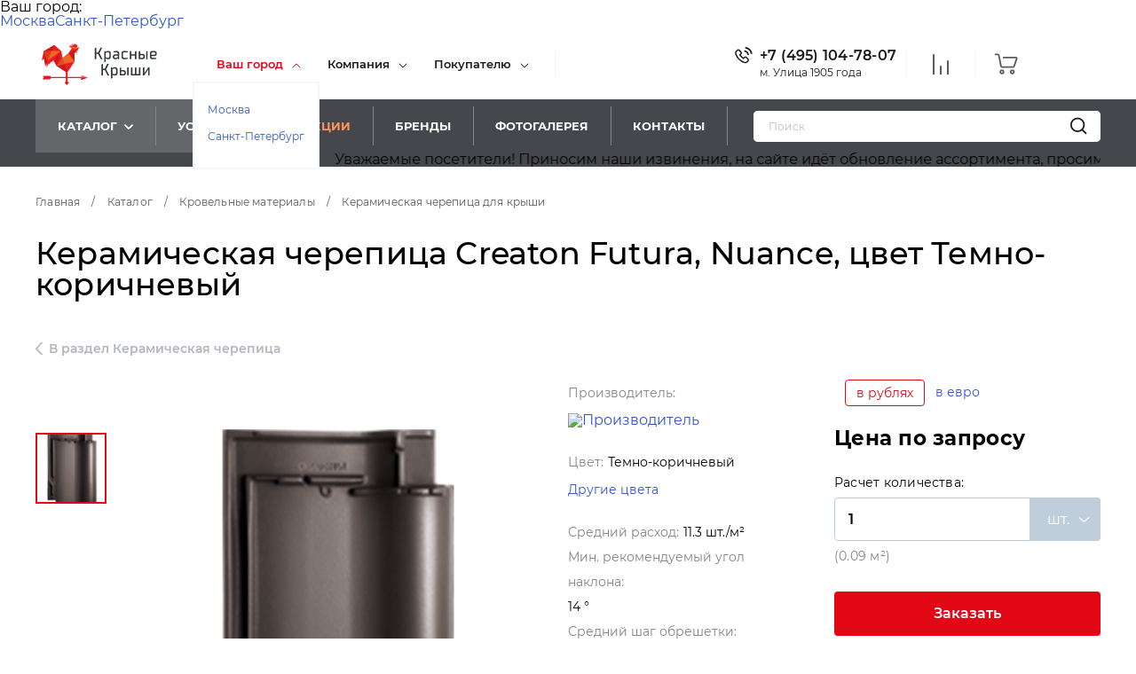

--- FILE ---
content_type: text/html; charset=UTF-8
request_url: https://www.redroofs.ru/product/futura-nuance-temno-korichnevyy/
body_size: 453691
content:
        <!DOCTYPE html>
    <html>

    <head>
        <link rel="icon" href="/favicon.png" type="image/png">
        <link rel="shortcut icon" href="/favicon.png" type="image/png">
        <meta name="viewport"
            content="width=device-width, user-scalable=no, initial-scale=1.0, maximum-scale=1.0, minimum-scale=1.0">
        <meta http-equiv="X-UA-Compatible" content="ie=edge">
        <meta name="yandex-verification" content="cdebaacca6289e01" />
        <meta name="yandex-verification" content="d126810e1a34cc54" />
        <meta name="yandex-verification" content="edaeb885fac45e00" />

        
        <title>Керамическая черепица Creaton Futura, Nuance, цвет Темно-коричневый купить по цене от 176,01 Р/шт. в Москве в интернет-магазине RedRoofs</title>
                                                        <link href="/html/fotorama.css" rel="stylesheet">
                                                                                                                                    <meta http-equiv="Content-Type" content="text/html; charset=UTF-8" />
<meta name="description" content="Керамическая черепица Creaton Futura, Nuance, цвет Темно-коричневый по цене 176,01 Р/шт. Сделайте заказ по тел: +7 (495) 151-88-62 и получите профессиональную консультацию от менеджеров интернет-магазина «Красные Крыши»" />
<script type="text/javascript" data-skip-moving="true">(function(w, d, n) {var cl = "bx-core";var ht = d.documentElement;var htc = ht ? ht.className : undefined;if (htc === undefined || htc.indexOf(cl) !== -1){return;}var ua = n.userAgent;if (/(iPad;)|(iPhone;)/i.test(ua)){cl += " bx-ios";}else if (/Windows/i.test(ua)){cl += ' bx-win';}else if (/Macintosh/i.test(ua)){cl += " bx-mac";}else if (/Linux/i.test(ua) && !/Android/i.test(ua)){cl += " bx-linux";}else if (/Android/i.test(ua)){cl += " bx-android";}cl += (/(ipad|iphone|android|mobile|touch)/i.test(ua) ? " bx-touch" : " bx-no-touch");cl += w.devicePixelRatio && w.devicePixelRatio >= 2? " bx-retina": " bx-no-retina";var ieVersion = -1;if (/AppleWebKit/.test(ua)){cl += " bx-chrome";}else if ((ieVersion = getIeVersion()) > 0){cl += " bx-ie bx-ie" + ieVersion;if (ieVersion > 7 && ieVersion < 10 && !isDoctype()){cl += " bx-quirks";}}else if (/Opera/.test(ua)){cl += " bx-opera";}else if (/Gecko/.test(ua)){cl += " bx-firefox";}ht.className = htc ? htc + " " + cl : cl;function isDoctype(){if (d.compatMode){return d.compatMode == "CSS1Compat";}return d.documentElement && d.documentElement.clientHeight;}function getIeVersion(){if (/Opera/i.test(ua) || /Webkit/i.test(ua) || /Firefox/i.test(ua) || /Chrome/i.test(ua)){return -1;}var rv = -1;if (!!(w.MSStream) && !(w.ActiveXObject) && ("ActiveXObject" in w)){rv = 11;}else if (!!d.documentMode && d.documentMode >= 10){rv = 10;}else if (!!d.documentMode && d.documentMode >= 9){rv = 9;}else if (d.attachEvent && !/Opera/.test(ua)){rv = 8;}if (rv == -1 || rv == 8){var re;if (n.appName == "Microsoft Internet Explorer"){re = new RegExp("MSIE ([0-9]+[\.0-9]*)");if (re.exec(ua) != null){rv = parseFloat(RegExp.$1);}}else if (n.appName == "Netscape"){rv = 11;re = new RegExp("Trident/.*rv:([0-9]+[\.0-9]*)");if (re.exec(ua) != null){rv = parseFloat(RegExp.$1);}}}return rv;}})(window, document, navigator);</script>


<link href="/bitrix/js/ui/design-tokens/dist/compatibility.min.css?1665910072397" type="text/css"  rel="stylesheet" />
<link href="/bitrix/js/ui/fonts/opensans/ui.font.opensans.min.css?16659100722320" type="text/css"  rel="stylesheet" />
<link href="/bitrix/js/main/popup/dist/main.popup.bundle.min.css?166591012825046" type="text/css"  rel="stylesheet" />
<link href="/bitrix/cache/css/s1/redroofs/page_bf3f158dc43e7be7d2f3178bc25ec725/page_bf3f158dc43e7be7d2f3178bc25ec725_v1.css?17689968995380" type="text/css"  rel="stylesheet" />
<link href="/bitrix/cache/css/s1/redroofs/template_419aaa271210ad3daf5383fb2048bbe8/template_419aaa271210ad3daf5383fb2048bbe8_v1.css?17689968048918" type="text/css"  data-template-style="true" rel="stylesheet" />







                                                            <link rel="stylesheet" href="/local/templates/redroofs/css/jquery.fancybox.css">
            <link rel="stylesheet" href="/local/templates/redroofs/css/jquery.fancybox-thumbs.css">


                        <link rel="stylesheet" href="https://cdn.jsdelivr.net/npm/@fancyapps/ui/dist/fancybox.css" />
                    
                    <link rel="stylesheet" href="/local/templates/redroofs/css/main.css"><!-- by nb 04.12.2018-->
            <link rel="stylesheet" href="/local/templates/redroofs/css/add.css"><!-- by ds 26.05.2021-->
            <!-- by nb 04.12.2018-->
            <!-- by nb 04.12.2018-->
            <!-- by ds 26.05.2021-->
        
                <!-- Yandex.Metrika counter -->
        
                        <!-- Yandex.Metrika counter -->
            <script type="text/javascript" data-skip-moving="true">
                (function(m, e, t, r, i, k, a) {
                    m[i] = m[i] || function() {
                        (m[i].a = m[i].a || []).push(arguments)
                    };
                    m[i].l = 1 * new Date();
                    for (var j = 0; j < document.scripts.length; j++) {
                        if (document.scripts[j].src === r) {
                            return;
                        }
                    }
                    k = e.createElement(t), a = e.getElementsByTagName(t)[0], k.async = 1, k.src = r, a.parentNode.insertBefore(k, a)
                })
                (window, document, "script", "https://mc.yandex.ru/metrika/tag.js", "ym");

                ym(24135253, "init", {
                    clickmap: true,
                    trackLinks: true,
                    accurateTrackBounce: true,
                    webvisor: true
                });
            </script>
            <noscript>
                <div><img src="https://mc.yandex.ru/watch/24135253" style="position:absolute; left:-9999px;" alt="" /></div>
            </noscript>
            <!-- /Yandex.Metrika counter -->
                <link rel="stylesheet" href="/local/templates/redroofs/css/restyle2024dev.css">
        <!-- Top.Mail.Ru counter -->
                <noscript>
            <div><img src="https://top-fwz1.mail.ru/counter?id=3554210;js=na" style="position:absolute;left:-9999px;" alt="Top.Mail.Ru" /></div>
        </noscript>
        <!-- /Top.Mail.Ru counter -->
    </head>

    <body>
                    <!-- Global site tag (gtag.js) - Google Analytics -->
                                                    <!-- BEGIN JIVOSITE CODE {literal} -->
                                <!-- {/literal} END JIVOSITE CODE -->
                        <!-- Микроразметка организации -->
            <script type="application/ld+json">
                {
                    "@context": "https://schema.org",
                    "@type": "Organization",
                    "image": [
                        "https://www.redroofs.ru/upload/resize_cache/iblock/849/1000_600_1/1.png",
                        "https://www.redroofs.ru/upload/resize_cache/iblock/4c8/1000_600_1/1.jpg",
                        "https://www.redroofs.ru/upload/resize_cache/iblock/bdd/1000_600_1/1.jpg"
                    ],
                    "name": "Красные крыши",
                    "address": {
                        "streetAddress": "ул. Новая Басманная, д.28, стр.2., офис №21",
                        "addressLocality": "Москва",
                        "postalCode": "105066",
                        "addressCountry": "Россия"
                    },
                    "url": "https://www.redroofs.ru/",
                    "telephone": "+74951518862",
                    "department": [{
                        "@type": "Organization",
                        "image": [
                            "https://www.redroofs.ru/upload/resize_cache/iblock/849/1000_600_1/1.png",
                            "https://www.redroofs.ru/upload/resize_cache/iblock/4c8/1000_600_1/1.jpg",
                            "https://www.redroofs.ru/upload/resize_cache/iblock/bdd/1000_600_1/1.jpg"
                        ],
                        "name": "Красные крыши в Санкт-Петербурге",
                        "address": {
                            "@type": "PostalAddress",
                            "@id": "https://www.redroofs.ru/contacts/",
                            "addressLocality": "Санкт-Петербург",
                            "postalCode": "190103",
                            "streetAddress": "ул. 10-я Красноармейская, дом 22",
                            "telephone": "+78126046737",
                            "email": "spb@redroof.ru"
                        }
                    }]
                }
            </script>
            <!-- Конец -->
                            <!-- Подсчет переходов на сайт -->
                                            
            
            
                <div class="wrapper">
            
<style>
    @media (max-width: 600px) {
        .sorry-popup {
            width: 100% !important;
            height: 100%;
            padding: 30px !important;
        }

        .sorry-popup p {
            padding: 15px 0;
        }

        .sorry-popup h3 {
            padding: 15px 0;
        }

        .sorry-popup button {
            margin: 30px 0;
        }
    }

    .sorry-popup {
        position: absolute;
        width: 600px;
        left: 50%;
        top: 50%;
        transform: translate(-50%, -50%);
        padding: 60px;
        box-sizing: border-box;
        background: #fdefc2;
        z-index: 99999;
    }

    .sorry-popup p {
        padding: 15px 0;
    }

    .sorry-popup h3 {
        padding: 15px 0;
    }

    .sorry-popup button {
        margin: 20px 0;
    }

    .sorry-popup__wrapper {
        position: fixed;
        width: 100%;
        height: 100vh;
        z-index: 9999;
        top: 0;
        left: 0;
        backdrop-filter: blur(2px);
    }
</style>
            <div class="head-block-wrapper">
                

                                            <div class="city-mobile-popup__wrapper">
                            <ul class="city-mobile-popup__list">
                                <li class="city-mobile-popup__text">Ваш город:</li>
                                <li class="city-mobile-popup__city"><a class="city-change" data-city="msk" data-domain="redroofs.ru">Москва</a><a class="city-change" data-city="spb" data-domain="spb.redroofs.ru">Санкт-Петербург</a></li>
                            </ul>
                        </div>
                    

                    <div class="page-header__mobile mobile">
                        <div class="mobile__wrapper">
                            <div class="mobile__container">
                                <div class="mobile__top" style="display: block">
                                    <div class="mobile__close-button"></div>
                                    <li style="width: 100%"
                                        class="mobile__item mobile__item--dropdown mobile__item-dropdown--visible">
                                        <div class="mobile__item-head city-select">
                                                                                            <span class="mobile__clicked-link">Ваш город</span>
                                                                                    </div>
                                        <ul class="mobile__list-dropdowned mobile__list-dropdowned--cities">
                                            <li><a class="city-change" data-city="msk" data-domain="redroofs.ru">Москва</a></li>
                                            <li><a class="city-change" data-city="spb" data-domain="spb.redroofs.ru">Санкт-Петербург</a></li>
                                        </ul>
                                    </li>
                                </div>
                                <div class="mobile__body">
                                    <ul class="mobile__list">
                                        <li class="mobile__item mobile__item--dropdown">
                                            <div class="mobile__item-head">
                                                <span class="mobile__clicked-link">Компания</span>
                                            </div>
                                            <ul class="mobile__list-dropdowned">
                                                <li><a href="/information/about/">О компании</a></li>
                                                <li><a href="/information/diplomas/">Дипломы и награды</a></li>
                                                <li><a href="/information/vacancies/">Вакансии</a></li>
                                                <li><a href="/information/news/">Новости</a></li>
                                                <li><a href="/contacts/">Контакты</a></li>
                                            </ul>
                                        </li>
                                        <li class="mobile__item mobile__item--dropdown">
                                            <div class="mobile__item-head">
                                                <span class="mobile__clicked-link">Покупателю</span>
                                            </div>
                                            <ul class="mobile__list-dropdowned">
                                                <li><a href="/information/prices/">Цены</a></li>
                                                <li><a href="/information/delivery/">Доставка и оплата</a></li>
                                                <li><a href="/information/articles/">Статьи</a></li>
                                                <li><a href="/information/media/">Фото и видео</a></li>
                                                <li><a href="/information/feedback/">Отзывы</a></li>
                                                <!--                                        <li><a href="/information/tech/">Техническая информация</a></li>-->
                                                <li><a href="/uslugi/">Услуги</a></li>
                                                <li><a href="/information/architect/">Архитекторам</a></li>
                                                <!--                                        <li><a href="/information/architect/">Архитекторам</a></li>-->
                                            </ul>
                                        </li>
                                        <!--                                <li class="mobile__item">-->
                                        <!--                                    <a href="/information/architect/">Архитекторам</a>-->
                                        <!--                                </li>-->
                                        <li class="mobile__item">
                                            <a href="/brands/">Бренды</a>
                                        </li>
                                        <li class="mobile__item">
                                            <a href="/information/media/">Галерея</a>
                                        </li>
                                        <li class="mobile__item">
                                            <a href="/contacts/">Контакты</a>
                                        </li>
                                    </ul>
                                </div>
                                <nav class="mobile__services services services--mobile">
                                    <a class="services__link services__link--calc" href="/uslugi/calculator/"
                                        title="Расчет кровли" onclick="metrikaReach('complect_on');">
                                        <span class="services__icon">
                                            <svg width="16px" height="17px" viewBox="0 0 16 17" version="1.1"
                                                xmlns="http://www.w3.org/2000/svg" xmlns:xlink="http://www.w3.org/1999/xlink">

                                                <g id="Symbols" stroke="none" stroke-width="1" fill="none" fill-rule="evenodd">
                                                    <g id="header" transform="translate(-625.000000, -30.000000)">
                                                        <g id="Group" transform="translate(129.000000, 0.000000)">
                                                            <g id="2" transform="translate(496.000000, 30.000000)">
                                                                <g id="Расчет">
                                                                    <g id="ico" transform="translate(0.226039, 0.953197)">
                                                                        <path d="M11.0528276,0 L4.71680491,0 C2.11596023,0 3.08000035e-05,2.11596023 3.08000035e-05,4.71680491 L3.08000035e-05,11.0527968 C3.08000035e-05,13.6536415 2.11596023,15.7696017 4.71677411,15.7696017 L11.0527968,15.7696017 C13.6536415,15.7696017 15.7695709,13.6536415 15.7695709,11.0527968 L15.7695709,4.71680491 C15.7696017,2.11596023 13.6536415,0 11.0528276,0 Z M14.8459404,11.0527968 C14.8459404,13.1443018 13.1443326,14.8459096 11.0528584,14.8459096 L4.71680491,14.8459096 C2.62526909,14.8459096 0.923692101,13.1443018 0.923692101,11.0527968 L0.923692101,4.71680491 C0.923692101,2.62529989 2.62526909,0.923692101 4.71680491,0.923692101 L11.0528276,0.923692101 C13.1443326,0.923692101 14.8459096,2.62529989 14.8459096,4.71680491 L14.8459096,11.0527968 L14.8459404,11.0527968 Z"
                                                                            id="Shape" fill="#1A1A1A"
                                                                            fill-rule="nonzero"></path>
                                                                        <path d="M11.0417665,7.42295481 L4.72777897,7.42295481 C4.26224368,7.42295481 3.88480086,7.62974603 3.88480086,7.88480086 C3.88480086,8.13985569 4.26224368,8.34664691 4.72777897,8.34664691 L11.0418227,8.34664691 C11.507358,8.34664691 11.8848009,8.13985569 11.8848009,7.88480086 C11.8848009,7.62974603 11.507358,7.42295481 11.0417665,7.42295481 Z"
                                                                            id="Shape" fill="#000000"
                                                                            fill-rule="nonzero"></path>
                                                                        <circle id="Oval-5" stroke="#1A1A1A" stroke-width="0.8"
                                                                            cx="7.88480086" cy="4.4404644" r="1"></circle>
                                                                        <circle id="Oval-5" stroke="#1A1A1A" stroke-width="0.8"
                                                                            cx="7.88480086" cy="11.0468028" r="1"></circle>
                                                                    </g>
                                                                </g>
                                                            </g>
                                                        </g>
                                                    </g>
                                                </g>
                                            </svg>
                                        </span>
                                        <span class="services__name">
                                            <span>Расчет</span>
                                        </span>
                                    </a>
                                    <!--                            <a class="services__link services__link--visual" href="/uslugi/vizualnyj-podbor/"-->
                                    <!--                               title="Визуальный подбор">-->
                                    <!--                                <span class="services__icon">-->
                                    <!--                                    <svg width="17px" height="15px" viewBox="0 0 17 15" version="1.1"-->
                                    <!--                                         xmlns="http://www.w3.org/2000/svg" xmlns:xlink="http://www.w3.org/1999/xlink">-->
                                    <!--                                        <g id="Symbols" stroke="none" stroke-width="1" fill="none" fill-rule="evenodd">-->
                                    <!--                                            <g id="header" transform="translate(-782.000000, -31.000000)" fill="#1A1A1A"-->
                                    <!--                                               fill-rule="nonzero">-->
                                    <!--                                                <g id="Group" transform="translate(129.000000, 0.000000)">-->
                                    <!--                                                    <g id="2" transform="translate(496.000000, 30.000000)">-->
                                    <!--                                                        <g id="Визуальный" transform="translate(157.000000, 1.000000)">-->
                                    <!--                                                            <g id="ico" transform="translate(0.097130, 0.023198)">-->
                                    <!--                                                                <path d="M16.3432709,5.83026075 L8.52845973,0.108417399 C8.37776373,-0.00189979998 8.17303613,-0.00189979998 8.02240454,0.108417399 L0.207528998,5.83026075 C0.0166473999,5.97004095 -0.0248261998,6.23807375 0.114953999,6.42895535 C0.254734198,6.61983695 0.522799196,6.66124615 0.713648594,6.52153035 L8.27539993,0.984933592 L15.8371513,6.52149815 C15.9134009,6.57736515 16.0020153,6.60425215 16.0898569,6.60425215 C16.2217481,6.60425215 16.3519005,6.54355515 16.4358137,6.42892315 C16.5756261,6.23807375 16.5341525,5.97004095 16.3432709,5.83026075 Z"-->
                                    <!--                                                                      id="Shape"></path>-->
                                    <!--                                                                <path d="M14.2725211,6.61848455 C14.0359799,6.61848455 13.8441645,6.81026775 13.8441645,7.04684114 L13.8441645,13.8651589 L10.4173761,13.8651589 L10.4173761,10.1432897 C10.4173761,8.96219373 9.45646372,8.00134574 8.27543213,8.00134574 C7.09440054,8.00134574 6.13348815,8.96225813 6.13348815,10.1432897 L6.13348815,13.8651911 L2.70666758,13.8651911 L2.70666758,7.04687334 C2.70666758,6.81029995 2.51485218,6.61851675 2.27831098,6.61851675 C2.04176978,6.61851675 1.84995439,6.81029995 1.84995439,7.04687334 L1.84995439,14.2935799 C1.84995439,14.5301533 2.04176978,14.7219365 2.27831098,14.7219365 L6.56184475,14.7219365 C6.78711595,14.7219365 6.97146094,14.5478955 6.98852694,14.3269391 C6.98955734,14.3169249 6.99020134,14.3059769 6.99020134,14.2935799 L6.99020134,10.1433219 C6.99020134,9.43463212 7.56674234,8.85809113 8.27543213,8.85809113 C8.98412193,8.85809113 9.56066292,9.43466432 9.56066292,10.1433219 L9.56066292,14.2935799 C9.56066292,14.3059125 9.56130692,14.3166673 9.56233732,14.3265527 C9.57921012,14.5476701 9.76361952,14.7219365 9.98901952,14.7219365 L14.2725533,14.7219365 C14.5091267,14.7219365 14.7009099,14.5301533 14.7009099,14.2935799 L14.7009099,7.04687334 C14.7008777,6.81026775 14.5090945,6.61848455 14.2725211,6.61848455 Z"-->
                                    <!--                                                                      id="Shape"></path>-->
                                    <!--                                                            </g>-->
                                    <!--                                                        </g>-->
                                    <!--                                                    </g>-->
                                    <!--                                                </g>-->
                                    <!--                                            </g>-->
                                    <!--                                        </g>-->
                                    <!--                                    </svg>-->
                                    <!--                                </span>-->
                                    <!--                                <span class="services__name">-->
                                    <!--                                    <span>Визуальный </span>-->
                                    <!--                                    <span>подбор</span>-->
                                    <!--                                </span>-->
                                    <!--                            </a>-->
                                    <a class="services__link services__link--calc" href="/dealer/"
                                        title="Стать нашим дилером">
                                        <span class="services__icon services__icon--stroke">
                                            <svg width="16px" height="16px" viewBox="0 0 16 16" version="1.1"
                                                xmlns="http://www.w3.org/2000/svg" xmlns:xlink="http://www.w3.org/1999/xlink">
                                                <g id="Symbols" stroke="none" stroke-width="1" fill="none" fill-rule="evenodd">
                                                    <g id="header" transform="translate(-782.000000, -31.000000)" stroke="#1D1D1B">
                                                        <g id="Group" transform="translate(149.000000, 0.000000)">
                                                            <g id="2" transform="translate(476.000000, 30.000000)">
                                                                <g id="Визуальный" transform="translate(157.000000, 1.000000)">
                                                                    <g id="ico" transform="translate(0.097130, 0.023198)">
                                                                        <g id="Group-5" transform="translate(0.902870, 0.976802)">
                                                                            <path fill="none"
                                                                                d="M2.26247451,13 L0.737525486,13 C0.33029295,13 0,12.724547 0,12.3843289 L0,6.61567107 C0,6.27572174 0.33029295,6 0.737525486,6 L2.26247451,6 C2.67002897,6 3,6.27572174 3,6.61567107 L3,12.3843289 C3,12.724547 2.67002897,13 2.26247451,13 Z"
                                                                                id="Stroke-1"></path>
                                                                            <path fill="none"
                                                                                d="M3,6.66657453 C3,6.66657453 3.94086899,6.76540034 4.08922302,6.56804639 C4.23787554,6.37039478 6.16916437,3.75299927 6.5652726,3.30887848 C6.96167933,2.86446002 7.30823672,2.12326648 7.30823672,1.33325537 C7.30823672,0.543244263 7.60524327,0 8.3482074,0 C9.09087302,0 9.83383715,0.888836915 9.73473547,1.77767383 C9.63563378,2.66651075 9.14042387,3.90123798 9.04132218,4.04947669 C8.942519,4.19741773 8.44730908,5.53097077 9.5365321,5.58038367 C10.6260536,5.62979658 12.3594376,5.82715052 13.0525524,6.27156898 C13.7459656,6.71598743 13.9934213,7.11099299 13.7459656,7.8515912 C14.092523,8.49395893 14.092523,9.28397004 13.6964148,9.87662721 C13.7459656,10.5678125 13.646864,11.50636 13.0030015,11.9013656 C12.9534507,12.6913767 12.4089884,13.5310983 11.2203652,13.7778652 C10.0320405,14.024632 7.50644009,14.1728707 6.11991202,13.6296265 C4.73308546,13.0863822 3.89131815,12.6913767 3.09910168,12.6913767"
                                                                                id="Stroke-3"></path>
                                                                        </g>
                                                                    </g>
                                                                </g>
                                                            </g>
                                                        </g>
                                                    </g>
                                                </g>
                                            </svg>
                                        </span>
                                        <span class="services__name">
                                            <span>Стать нашим </span>
                                            <span>дилером</span>
                                        </span>
                                    </a>
                                    <a class="services__link services__link--montage poplink" href="/includes/montage.php"
                                        title="Заказать монтаж">
                                        <span class="services__icon">
                                            <svg width="18px" height="17px" viewBox="0 0 18 17" version="1.1"
                                                xmlns="http://www.w3.org/2000/svg" xmlns:xlink="http://www.w3.org/1999/xlink">
                                                <g id="Symbols" stroke="none" stroke-width="1" fill="none" fill-rule="evenodd">
                                                    <g id="header" transform="translate(-980.000000, -30.000000)">
                                                        <g id="Group" transform="translate(129.000000, 0.000000)">
                                                            <g id="2" transform="translate(496.000000, 30.000000)">
                                                                <g id="Монтаж" transform="translate(355.000000, 0.000000)">
                                                                    <g id="ico">
                                                                        <path d="M16.7480649,15.5077793 L8.93325379,9.78593592 C8.78255779,9.67561873 8.57783019,9.67561873 8.42719859,9.78593592 L0.612323053,15.5077793 C0.421441454,15.6475595 0.379967855,15.9155923 0.519748053,16.1064739 C0.659528252,16.2973555 0.92759325,16.3387647 1.11844265,16.1990489 L8.68019399,10.6624521 L16.2419453,16.1990167 C16.3181949,16.2548837 16.4068093,16.2817707 16.4946509,16.2817707 C16.6265421,16.2817707 16.7566945,16.2210737 16.8406077,16.1064417 C16.9804201,15.9155923 16.9389465,15.6475595 16.7480649,15.5077793 Z"
                                                                            id="Shape" fill="#1A1A1A"
                                                                            fill-rule="nonzero"></path>
                                                                        <g id="Group-8"
                                                                            transform="translate(14.231167, 5.841006) rotate(-59.000000) translate(-14.231167, -5.841006) translate(11.231167, 1.341006)"
                                                                            stroke="#1A1A1A" stroke-width="0.8">
                                                                            <rect id="Rectangle-4" x="0" y="-1.98951966e-13"
                                                                                width="6" height="4" rx="1"></rect>
                                                                            <path d="M3,4.5 L3,8.5" id="Line-16"
                                                                                stroke-linecap="round"
                                                                                stroke-linejoin="round"></path>
                                                                        </g>
                                                                    </g>
                                                                </g>
                                                            </g>
                                                        </g>
                                                    </g>
                                                </g>
                                            </svg>
                                        </span>
                                        <span class="services__name">
                                            <span>Монтаж</span>
                                        </span>
                                    </a>
                                </nav>
                                <div class="mobile__workflow">
                                    <p><b>Режим работы:</b></p>
                                    <p>Пн-пт: <b>с 9 до 19</b> / Cб: <b>c 11 до 16</b></p>
                                </div>
                                <div class="mobile__copyright">Copyright © 2006-2022 ТСК «Красные крыши»</div>
                            </div>
                        </div>
                    </div>
                    <header class="page-header">
                        <div class="page-header__top">
                            <div class="width-wrapper width-wrapper--fresh">
                                <div class="page-header__top-container">
                                    <div class="page-header__burger">
                                        <div class="page-header__burger-line-container">
                                            <div class="page-header__burger-line page-header__burger-line--first"></div>
                                            <div class="page-header__burger-line page-header__burger-line--second"></div>
                                            <div class="page-header__burger-line page-header__burger-line--third"></div>
                                        </div>
                                    </div>
                                    <div class="page-header__logo-container">
                                        <a href="/">
                                            <svg class="animate-logo" width="152px" height="55px" viewBox="0 0 152 55"
                                                version="1.1" xmlns="http://www.w3.org/2000/svg"
                                                xmlns:xlink="http://www.w3.org/1999/xlink">
                                                <g id="Symbols" stroke="none" stroke-width="1" fill="none" fill-rule="evenodd">
                                                    <g id="Header" transform="translate(-604.000000, 0.000000)"
                                                        fill-rule="nonzero">
                                                        <g transform="translate(-4.000000, 0.000000)" id="Logo">
                                                            <g transform="translate(585.000000, 0.000000)">
                                                                <g id="КК_logo" transform="translate(23.000000, 0.000000)">
                                                                    <path d="M84.8683204,34.1716867 L88.3874851,27.3493976 C88.4323731,27.2757692 88.4619901,27.1938127 88.4745635,27.1084337 C88.4745635,27 88.3664662,26.9337349 88.1742934,26.9337349 L86.6969649,26.9337349 C86.3066139,26.9337349 86.195514,27.063253 86.0453789,27.3704819 L83.0907219,33.2560241 L80.8086697,33.2560241 L80.8086697,27.3704819 C80.8086697,27.0692771 80.7636292,26.9728916 80.5564428,26.9457831 L78.7007741,27.753012 L78.7007741,41.7590361 C78.7007741,42.1295181 78.7668335,42.1957831 79.1361656,42.1957831 L80.3762808,42.1957831 C80.7666319,42.1957831 80.8116724,42.1084337 80.8116724,41.7379518 L80.8116724,35.1325301 L83.1087381,35.1325301 L86.4777678,41.7801205 C86.5705522,42.0550936 86.8417557,42.2281009 87.1293537,42.1957831 L88.5856634,42.1957831 C88.7808389,42.1957831 88.8679172,42.1295181 88.8679172,42.0210843 C88.8639617,41.9368464 88.8413983,41.8545421 88.8018578,41.7801205 L84.8683204,34.1716867 Z"
                                                                        id="Shape" fill="#333838"></path>
                                                                    <path d="M137.583726,20.3554217 C137.583726,20.7259036 137.649786,20.7921687 138.019118,20.7921687 L139.106095,20.7921687 C139.475428,20.7921687 139.541487,20.7259036 139.541487,20.3554217 L139.541487,10.2198795 C139.541487,9.9186747 139.520468,9.82831325 139.36733,9.82831325 L139.304274,9.82831325 L137.583726,10.5753012 L137.583726,20.3554217 Z"
                                                                        id="Shape" fill="#333838"></path>
                                                                    <path d="M79.7487165,20.7921687 C79.943892,20.7921687 80.0309703,20.7259036 80.0309703,20.6174699 C80.0270148,20.5332319 80.0044514,20.4509277 79.9649109,20.376506 L76.0313735,12.7680723 L79.553541,5.94578313 C79.5984289,5.87215471 79.6280459,5.79019821 79.6406193,5.70481928 C79.6406193,5.59638554 79.5325221,5.53012048 79.3403492,5.53012048 L77.8630207,5.53012048 C77.4726697,5.53012048 77.3645725,5.6626506 77.2114347,5.96686747 L74.2567777,11.8524096 L71.9747255,11.8524096 L71.9747255,5.96686747 C71.9747255,5.71084337 71.9416958,5.60240964 71.8005689,5.55722892 L69.8668299,6.39759036 L69.8668299,20.3554217 C69.8668299,20.7259036 69.9328893,20.7921687 70.3022214,20.7921687 L71.5423366,20.7921687 C71.9326877,20.7921687 71.9777282,20.7048193 71.9777282,20.3343373 L71.9777282,13.7289157 L74.2807993,13.7289157 L77.649829,20.376506 C77.7426135,20.6514792 78.0138169,20.8244865 78.3014149,20.7921687 L79.7487165,20.7921687 Z"
                                                                        id="Shape" fill="#333838"></path>
                                                                    <path d="M91.0298614,12.5060241 C91.0298614,11.2409639 89.681649,9.89156627 88.4235176,9.89156627 L87.1203456,9.89156627 C86.5461678,9.87574519 85.9797585,10.0274672 85.4898794,10.3283133 L83.9675104,11.2018072 L83.8143726,10.2198795 C83.8108787,10.0979731 83.7563825,9.98317478 83.6642376,9.90361446 L82.3370441,10.4819277 L82.3370441,24.8945783 L84.291802,24.2108434 L84.291802,19.813253 L85.2706823,20.3584337 C85.7605613,20.6592798 86.3269707,20.8110018 86.9011485,20.7951807 L88.4235176,20.7951807 C89.6846517,20.7951807 91.0298614,19.4427711 91.0298614,18.1807229 L91.0298614,12.5060241 Z M89.0751035,17.7379518 C89.0126245,18.4323006 88.4641255,18.9825072 87.7719316,19.0451807 L87.1203456,19.0451807 C86.5468763,19.0457674 85.9787883,18.9342515 85.4478416,18.7168675 L84.2948047,18.2801205 L84.2948047,12.5060241 L85.664036,11.9608434 C86.1949606,11.7433852 86.7630634,11.6318664 87.3365401,11.6325301 L87.7719316,11.6325301 C88.4641255,11.6952036 89.0126245,12.2454102 89.0751035,12.939759 L89.0751035,17.7379518 Z"
                                                                        id="Shape" fill="#333838"></path>
                                                                    <path d="M129.869789,10.2198795 C129.878591,10.112116 129.866352,10.0036649 129.833757,9.90060241 L127.912029,10.7349398 L127.912029,20.3554217 C127.912029,20.7259036 127.978088,20.7921687 128.34742,20.7921687 L133.346916,20.7921687 C134.60805,20.7921687 135.956263,19.439759 135.956263,18.1777108 L135.956263,16.4216867 C135.956263,15.1566265 134.60805,13.8072289 133.346916,13.8072289 L129.869789,13.8072289 L129.869789,10.2198795 Z M132.692328,15.5180723 C133.384522,15.5807458 133.933021,16.1309524 133.9955,16.8253012 L133.9955,17.7289157 C133.933021,18.4232645 133.384522,18.9734711 132.692328,19.0361446 L129.866787,19.0361446 L129.866787,15.5180723 L132.692328,15.5180723 Z"
                                                                        id="Shape" fill="#333838"></path>
                                                                    <path d="M107.784929,20.7921687 L109.5325,20.7921687 L112.793433,20.5090361 C113.183784,20.4668675 113.204803,20.4006024 113.291881,20.0301205 L113.378959,19.4849398 L113.378959,19.3554217 C113.378959,19.1385542 113.291881,19.0542169 113.009627,19.0542169 L108.445523,19.0542169 C107.753329,18.9915434 107.20483,18.4413368 107.142351,17.746988 L107.142351,12.9427711 C107.20483,12.2484223 107.753329,11.6982157 108.445523,11.6355422 L113.030646,11.6355422 C113.3129,11.6355422 113.420997,11.5692771 113.420997,11.3524096 L113.3129,10.6536145 C113.225822,10.2831325 113.204803,10.2168675 112.814452,10.1746988 L109.5325,9.89156627 L107.772918,9.89156627 C106.511784,9.89156627 105.163572,11.2439759 105.163572,12.5060241 L105.163572,18.1746988 C105.178585,19.4337349 106.5298,20.7921687 107.784929,20.7921687 Z"
                                                                        id="Shape" fill="#333838"></path>
                                                                    <path d="M114.294783,31.2289157 L112.517185,32.003012 L112.517185,41.7590361 C112.517185,42.1295181 112.583244,42.1957831 112.952576,42.1957831 L114.036551,42.1957831 C114.405883,42.1957831 114.471942,42.1295181 114.471942,41.7590361 L114.471942,31.623494 C114.46894,31.3162651 114.447921,31.2289157 114.294783,31.2289157 Z"
                                                                        id="Shape" fill="#333838"></path>
                                                                    <path d="M97.2574617,31.2951807 L95.9542898,31.2951807 C95.380112,31.2793596 94.8137027,31.4310816 94.3238236,31.7319277 L92.8014545,32.6054217 L92.6483168,31.623494 C92.6182898,31.4457831 92.5732493,31.3433735 92.4771629,31.2921687 L91.1709883,31.8584337 L91.1709883,46.4457831 L93.1257462,45.7620482 L93.1257462,41.2138554 L94.1046265,41.7590361 C94.5945055,42.0598822 95.1609149,42.2116042 95.7350927,42.1957831 L97.2574617,42.1957831 C98.5185959,42.1957831 99.8638056,40.8433735 99.8638056,39.5813253 L99.8638056,33.9096386 C99.8638056,32.6475904 98.5155932,31.2951807 97.2574617,31.2951807 Z M97.9090477,39.1415663 C97.8465687,39.8359151 97.2980697,40.3861217 96.6058758,40.4487952 L95.9542898,40.4487952 C95.3808131,40.4494589 94.8127104,40.3379401 94.2817858,40.1204819 L93.1287489,39.6837349 L93.1287489,33.9096386 L94.4979802,33.3644578 C95.0289269,33.1470738 95.597015,33.0355579 96.1704842,33.0361446 L96.6058758,33.0361446 C97.2980697,33.0988181 97.8465687,33.6490247 97.9090477,34.3433735 L97.9090477,39.1415663 Z"
                                                                        id="Shape" fill="#333838"></path>
                                                                    <path d="M149.018009,16.6506024 C150.279143,16.6506024 151.624353,15.2981928 151.624353,14.0361446 L151.624353,12.5060241 C151.624353,11.2409639 150.27614,9.89156627 149.018009,9.89156627 L145.213588,9.89156627 C143.952454,9.89156627 142.604241,11.2439759 142.604241,12.5060241 L142.604241,18.1746988 C142.604241,19.5692771 143.973473,20.7891566 145.213588,20.7891566 L147.279446,20.7891566 L150.540378,20.5060241 C150.930729,20.4638554 150.951748,20.3975904 151.041829,20.0271084 L151.149926,19.3283133 C151.149926,19.1114458 151.041829,19.0451807 150.759575,19.0451807 L145.865174,19.0451807 C145.17298,18.9825072 144.624481,18.4323006 144.562002,17.7379518 L144.562002,16.6475904 L149.018009,16.6506024 Z M144.562002,12.9457831 C144.624481,12.2514343 145.17298,11.7012277 145.865174,11.6385542 L148.36342,11.6385542 C149.055614,11.7012277 149.604113,12.2514343 149.666592,12.9457831 L149.666592,13.6445783 C149.604113,14.3389271 149.055614,14.8891337 148.36342,14.9518072 L144.562002,14.9518072 L144.562002,12.9457831 Z"
                                                                        id="Shape" fill="#333838"></path>
                                                                    <path d="M130.058959,31.25 L128.185275,32.0662651 L128.185275,40.4548193 L124.846272,40.4548193 L124.846272,31.623494 C124.856556,31.5102802 124.834695,31.3964578 124.783215,31.2951807 L122.888511,32.1174699 L122.888511,40.4518072 L119.585541,40.4518072 L119.585541,31.623494 C119.585541,31.4186747 119.585541,31.3222892 119.522484,31.2650602 L117.639791,32.0843373 L117.639791,41.7560241 C117.639791,42.126506 117.705851,42.1927711 118.075183,42.1927711 L129.701638,42.1927711 C130.07097,42.1927711 130.13703,42.126506 130.13703,41.7560241 L130.13703,31.623494 C130.140032,31.3945783 130.128022,31.2891566 130.058959,31.25 Z"
                                                                        id="Shape" fill="#333838"></path>
                                                                    <path d="M142.006704,31.2289157 C141.934024,31.2262206 141.861311,31.2333118 141.790509,31.25 L140.682513,31.4246988 C140.442297,31.4698795 140.358221,31.5331325 140.292162,31.6415663 L135.683017,38.5512048 C135.529879,38.7921687 135.400763,39.0301205 135.247626,39.2921687 L135.139528,39.5090361 L135.226607,38.7018072 C135.247626,38.4186747 135.271647,38.0993976 135.271647,37.8313253 L135.271647,31.623494 C135.271647,31.3795181 135.256634,31.2771084 135.151539,31.2439759 L133.316889,32.0421687 L133.316889,41.7590361 C133.316889,42.1084337 133.382949,42.1957831 133.70724,42.1957831 L134.728158,42.1957831 C135.012483,42.2216801 135.282127,42.0647028 135.400763,41.8042169 L139.904814,35.003012 C140.062782,34.7638445 140.208113,34.5165156 140.340205,34.2620482 L140.385246,34.1746988 L140.319186,34.8072289 C140.298167,35.0903614 140.274146,35.373494 140.274146,35.6566265 L140.274146,41.7590361 C140.274146,42.1295181 140.340205,42.1957831 140.709537,42.1957831 L141.796515,42.1957831 C142.165847,42.1957831 142.231906,42.1295181 142.231906,41.7590361 L142.231906,31.623494 C142.222898,31.3162651 142.201879,31.2289157 142.006704,31.2289157 Z"
                                                                        id="Shape" fill="#333838"></path>
                                                                    <path d="M118.000115,20.3554217 L118.000115,16.2138554 L122.780414,16.2138554 L122.780414,20.3554217 C122.780414,20.7259036 122.846473,20.7921687 123.215806,20.7921687 L124.302783,20.7921687 C124.672115,20.7921687 124.738175,20.7259036 124.738175,20.3554217 L124.738175,10.2198795 C124.752869,10.1068351 124.731866,9.99201388 124.678121,9.89156627 L122.783417,10.7168675 L122.783417,14.4728916 L118.000115,14.4728916 L118.000115,10.2198795 C118.000115,9.94879518 117.982099,9.84939759 117.840972,9.8313253 L116.039352,10.6114458 L116.039352,20.3554217 C116.039352,20.7259036 116.105411,20.7921687 116.474743,20.7921687 L117.561721,20.7921687 C117.940061,20.7921687 118.000115,20.7259036 118.000115,20.3554217 Z"
                                                                        id="Shape" fill="#333838"></path>
                                                                    <path d="M99.5064842,9.89156627 L98.4225095,9.89156627 L95.161577,10.1746988 C94.7712259,10.2198795 94.750207,10.2831325 94.6631287,10.6536145 L94.5760504,11.1987952 L94.5760504,11.3283133 C94.5760504,11.5451807 94.6631287,11.6295181 94.9453825,11.6295181 L98.9449793,11.6295181 C99.5967684,11.7422984 100.093915,12.276702 100.161073,12.936747 L100.161073,14.4638554 L96.2575626,14.4638554 C94.9964284,14.4638554 93.648216,15.8162651 93.648216,17.0813253 L93.648216,18.1716867 C93.648216,19.436747 94.9964284,20.7861446 96.2575626,20.7861446 L97.3445401,20.7861446 C97.9187179,20.8019657 98.4851272,20.6502437 98.9750063,20.3493976 L100.497375,19.4789157 L100.650513,20.4608434 C100.695554,20.7439759 100.779629,20.8313253 100.998826,20.8313253 L101.12494,20.8313253 L101.72548,20.7439759 C102.094812,20.7018072 102.139852,20.5903614 102.139852,20.2439759 L102.139852,12.5060241 C102.112828,11.2439759 100.764616,9.89156627 99.5064842,9.89156627 Z M100.15807,18.1746988 L98.7888389,18.7198795 C98.2578922,18.9372635 97.6898041,19.0487795 97.1163348,19.0481928 L96.9001404,19.0481928 C96.2079465,18.9855193 95.6594475,18.4353127 95.5969685,17.7409639 L95.5969685,17.4789157 C95.6594475,16.7845668 96.2079465,16.2343602 96.9001404,16.1716867 L100.161073,16.1716867 L100.15807,18.1746988 Z"
                                                                        id="Shape" fill="#333838"></path>
                                                                    <path d="M108.274369,35.2198795 L104.797242,35.2198795 L104.797242,31.623494 C104.803144,31.5223041 104.794036,31.4207959 104.770218,31.3222892 L102.839482,32.1626506 L102.839482,41.7590361 C102.839482,42.1295181 102.905541,42.1957831 103.274873,42.1957831 L108.274369,42.1957831 C109.535503,42.1957831 110.883716,40.8433735 110.883716,39.5813253 L110.883716,37.8373494 C110.883716,36.5692771 109.5325,35.2198795 108.274369,35.2198795 Z M108.925955,39.1355422 C108.863476,39.829891 108.314977,40.3800976 107.622783,40.4427711 L104.797242,40.4427711 L104.797242,36.9186747 L107.622783,36.9186747 C108.318346,36.9788153 108.870409,37.5313268 108.93196,38.2289157 L108.925955,39.1355422 Z"
                                                                        id="Shape" fill="#333838"></path>
                                                                    <polygon id="Shape" fill="#ED1C24"
                                                                        points="51.6854797 41.8253012 52.2469847 43.6475904 54.2257642 44.2680723 52.4391575 44.2680723 52.4451629 44.2801205 34.281829 44.2801205 34.281829 37.439759 43.3559892 23.8584337 43.1788299 12.7650602 44.7222178 10.8704819 45.902279 15.3192771 46.2205653 9.03915663 46.40373 8.8253012 48.2714095 9.2439759 47.4967129 7.47289157 49.499514 5.01807229 46.7190135 5.72590361 46.40373 5.02409639 47.2174617 2.72891566 43.4430675 0 43.7943834 1.76204819 40.9868587 0 42.3921224 2.90662651 38.8789631 0.527108434 40.4583834 3.69879518 36.5969109 1.93674699 38.2153663 4.27409639 35.2817282 3.96084337 39.581595 6.34036145 35.1075716 13.0301205 29.2463006 17.689759 27.8380342 18.813253 26.5288569 20.3463855 27.2465023 17.9759036 25.6280468 9.86144578 16.499838 2.02409639 16.499838 2.02409639 2.63336814 10.3012048 0 22.2740964 2.80752475 20.3373494 4.73826103 29.9337349 6.23060306 26.3253012 6.47682448 31.5662651 9.38944374 26.1475904 10.158135 27.8855422 11.8696742 24.0572289 12.8245329 25.1054217 15.3708227 21.9728916 19.5685977 29.4819277 19.5716004 29.4939759 29.5015302 36.0963855 32.2189739 37.9006024 32.4501818 37.9126506 32.4501818 44.2801205 10.9238236 44.2680723 12.0978794 43.9006024 10.7166373 42.5753012 1.23711251 42.5753012 2.78950855 44.9608434 1.23711251 47.3463855 10.7166373 47.3463855 12.4942358 45.6385542 32.4501818 45.6385542 32.4501818 49.746988 30.3182646 51.8855422 33.0987651 54.6746988 35.8792655 51.8855422 34.281829 50.2801205 34.281829 45.6385542 52.66436 45.6385542 60.9488101 44.9608434"></polygon>
                                                                    <polygon id="Shape" fill="#CE181E"
                                                                        points="33.0837516 37.8313253 33.5461674 37.8313253 27.4687021 19.1054217 19.5716004 29.4939759 31.9126985 37.689759 31.9126985 50.2921687 30.3182646 51.8945783 33.0927597 54.6746988 33.0927597 49.1114458 33.0837516 49.1174699"></polygon>
                                                                    <polygon id="Shape" fill="#ED1C24"
                                                                        points="51.6854797 48.0933735 60.9488101 44.9608434 52.6523492 44.9608434 51.6854797 48.0933735"></polygon>
                                                                    <polygon id="Shape" fill="#CE181E"
                                                                        points="51.6884824 48.0933735 52.6373357 45.0301205 60.9157804 44.9728916"></polygon>
                                                                    <polygon id="Shape" fill="#CE181E"
                                                                        points="2.85256526 45.060241 12.8725761 45.060241 1.23711251 47.3463855"></polygon>
                                                                    <polygon id="Shape" fill="#F26522"
                                                                        points="35.323766 3.97891566 46.3676976 8.81927711 48.2714095 9.2439759 46.4157408 5.05722892"></polygon>
                                                                    <polygon id="Shape" fill="#CE181E"
                                                                        points="4.73826103 29.9337349 2.63336814 10.3012048 16.499838 2.02409639"></polygon>
                                                                    <polygon id="Shape" fill="#CE181E"
                                                                        points="35.1075716 13.0301205 43.3559892 23.8584337 43.1788299 12.7650602 49.499514 5.01807229"></polygon>
                                                                    <polygon id="Shape" fill="#F26522"
                                                                        points="19.5716004 29.4939759 27.4687021 19.1054217 35.1075716 13.0301205 43.3559892 23.8584337"></polygon>
                                                                    <polygon id="Shape" fill="#DA521F"
                                                                        points="27.4687021 19.1054217 19.5716004 29.4939759 30.0360108 27.0150602"></polygon>
                                                                    <polygon id="Shape" fill="#F26522"
                                                                        points="25.6941062 9.86144578 7.68390999 23.0120482 2.63336814 10.3012048"></polygon>
                                                                    <polygon id="Shape" fill="#CE181E"
                                                                        points="15.3708227 21.9728916 25.6280468 9.86144578 19.5716004 29.4939759"></polygon>
                                                                    <polygon id="Shape" fill="#D94020"
                                                                        points="13.0977786 10.1024096 2.63336814 10.3012048 7.66889649 22.9789157"></polygon>
                                                                    <g class="animate-logo__mask">
                                                                        <path d="M87.000,105 L104,138.000 L93,163.000 L84,100.000 L87.000,105 Z"
                                                                            class="animate-logo__layer animate-logo__layer--1 cls-1"></path>
                                                                        <path d="M118.000,101.000 L85,101.000 L102.5,136 L118,102 Z"
                                                                            class="animate-logo__layer animate-logo__layer--2 cls-1"></path>
                                                                        <path d="M128.000,77.000 L119,101.000 L88,101 L128,77 Z"
                                                                            class="animate-logo__layer animate-logo__layer--3 cls-1"></path>
                                                                        <path d="M129.000,75.000 L118.000,101.000 L155.000,100.000 L129.000,75.000 Z"
                                                                            class="animate-logo__layer animate-logo__layer--4 cls-1"></path>
                                                                        <path d="M156.000,100.000 L118.000,101.000 L102,137.5 L151,100.000 Z"
                                                                            class="animate-logo__layer animate-logo__layer--5 cls-1"></path>
                                                                        <path d="M124.000,135.000 L155,100.000 L137,157 L125.2,135.5 Z"
                                                                            class="animate-logo__layer animate-logo__layer--6 cls-1"></path>
                                                                        <path d="M156.000,96 L113.000,129 L115.000,147 L156.000,99 Z"
                                                                            class="animate-logo__layer animate-logo__layer--7 cls-1"></path>
                                                                        <path d="M137.000,157.000 L161.000,125.000 L156.000,95.000 L137.000,157.000 Z"
                                                                            class="animate-logo__layer animate-logo__layer--8 cls-1"></path>
                                                                        <path d="M167.000,149.000 L160.000,126.000 L137.000,157 L166,150 "
                                                                            class="animate-logo__layer animate-logo__layer--9 cls-1"></path>
                                                                        <path d="M177.000,179.000 L168.000,149.000 L134.000,157.000 L173.000,180.000 L177.000,179.000 Z"
                                                                            class="animate-logo__layer animate-logo__layer--10 cls-1"></path>
                                                                        <path d="M160,126.000 L182.000,108 L207,141 L167,149 L160,126.000 Z"
                                                                            class="animate-logo__layer animate-logo__layer--11 cls-1"></path>
                                                                        <path d="M207.000,140.000 L167.5,149.000 L176.5,179.000 L182.000,178.000 L207.000,140.000 Z"
                                                                            class="animate-logo__layer animate-logo__layer--12 cls-1"></path>
                                                                        <path d="M181.000,108.000 L199.000,100.000 L207.000,109.000 L207.000,141.000 L181.000,108.000 Z"
                                                                            class="animate-logo__layer animate-logo__layer--13 cls-1"></path>
                                                                        <path d="M200.000,100.000 L224.000,86.000 L207.000,107.000 L200.000,100.000 Z"
                                                                            class="animate-logo__layer animate-logo__layer--14 cls-1"></path>
                                                                        <path d="M196.000,90.000 L209.000,95.000 L180.000,110.000 L196.000,90.000 Z"
                                                                            class="animate-logo__layer animate-logo__layer--15 cls-1"></path>
                                                                        <path d="M182.000,83.000 L209.000,94.000 L219.000,87.000 L182.000,83.000 Z"
                                                                            class="animate-logo__layer animate-logo__layer--16 cls-1"></path>
                                                                        <path d="M186.000,78.000 L191.000,84.000 L207.000,85.000 L195.000,71.000 L185.000,74.000 L186.000,78.000 Z"
                                                                            class="animate-logo__layer animate-logo__layer--17 cls-1"></path>
                                                                        <path d="M200.000,77.000 L207.000,85.000 L217.000,86.000 L220.000,76.000 L206.000,68.000 L196.000,68.000 L200.000,77.000 Z"
                                                                            class="animate-logo__layer animate-logo__layer--18 cls-1"></path>
                                                                        <path d="M257.000,200.000 L230.000,200.000 L228.000,183.000 L258.000,196.000 L258.000,202.000 L257.000,200.000 Z"
                                                                            class="animate-logo__layer animate-logo__layer--19 cls-1"></path>
                                                                        <path d="M262.000,200.000 L230.000,200.000 L227.000,211.000 L242.000,213.000 L262.000,200.000 Z"
                                                                            class="animate-logo__layer animate-logo__layer--20 cls-1"></path>
                                                                    </g>
                                                                </g>
                                                            </g>
                                                        </g>
                                                    </g>
                                                </g>
                                            </svg>
                                        </a>
                                    </div>
                                    <ul class="page-header__top-nav">
                                        <li
                                            class="page-header__top-item--opened page-header__top-item page-header__top-item--red city-select page-header__top-item--dropdown">
                                            <div class="page-header__top-head">
                                                                                                    <span class="page-header__top-text">Ваш город</span>
                                                                                                <span class="page-header__dropdown-icon">
                                                    <svg width="10px" height="6px" viewBox="0 0 10 6" version="1.1"
                                                        xmlns="http://www.w3.org/2000/svg"
                                                        xmlns:xlink="http://www.w3.org/1999/xlink">
                                                        <g id="Symbols" stroke="none" stroke-width="1" fill="none"
                                                            fill-rule="evenodd" stroke-linecap="round" stroke-linejoin="round">
                                                            <g class="main-layer" id="header"
                                                                transform="translate(-230.000000, -104.000000)" stroke="#000000"
                                                                stroke-width="1">
                                                                <g transform="translate(0.000000, 80.000000)" id="main-menu">
                                                                    <g>
                                                                        <g id="drop-menu"
                                                                            transform="translate(130.000000, 0.000000)">
                                                                            <g id="Каталог"
                                                                                transform="translate(25.000000, 18.000000)">
                                                                                <polyline id="Path-3"
                                                                                    points="76 7 80.0299894 11 84 7.05953242"></polyline>
                                                                            </g>
                                                                        </g>
                                                                    </g>
                                                                </g>
                                                            </g>
                                                        </g>
                                                    </svg>
                                                </span>
                                            </div>
                                            <ul class="page-header__top-dropdowned">
                                                <li><a class="city-change" data-city="msk" data-domain="redroofs.ru">Москва</a></li>
                                                <li><a class="city-change" data-city="spb" data-domain="spb.redroofs.ru">Санкт-Петербург</a></li>
                                            </ul>
                                        </li>
                                        <li class="page-header__top-item page-header__top-item--dropdown">
                                            <div class="page-header__top-head">
                                                <span class="page-header__top-text">Компания</span>
                                                <span class="page-header__dropdown-icon">
                                                    <svg width="10px" height="6px" viewBox="0 0 10 6" version="1.1"
                                                        xmlns="http://www.w3.org/2000/svg"
                                                        xmlns:xlink="http://www.w3.org/1999/xlink">
                                                        <g id="Symbols" stroke="none" stroke-width="1" fill="none"
                                                            fill-rule="evenodd" stroke-linecap="round" stroke-linejoin="round">
                                                            <g class="main-layer" id="header"
                                                                transform="translate(-230.000000, -104.000000)" stroke="#000000"
                                                                stroke-width="1">
                                                                <g transform="translate(0.000000, 80.000000)" id="main-menu">
                                                                    <g>
                                                                        <g id="drop-menu"
                                                                            transform="translate(130.000000, 0.000000)">
                                                                            <g id="Каталог"
                                                                                transform="translate(25.000000, 18.000000)">
                                                                                <polyline id="Path-3"
                                                                                    points="76 7 80.0299894 11 84 7.05953242"></polyline>
                                                                            </g>
                                                                        </g>
                                                                    </g>
                                                                </g>
                                                            </g>
                                                        </g>
                                                    </svg>
                                                </span>
                                            </div>
                                            <ul class="page-header__top-dropdowned">
                                                <li><a href="/information/about/">О компании</a></li>
                                                <!--                                        <li><a href="/information/partners/">Партнеры</a></li>-->
                                                <li><a href="/information/diplomas/">Дипломы и награды</a></li>
                                                <li><a href="/information/vacancies/">Вакансии</a></li>
                                                <li><a href="/information/news/">Новости</a></li>
                                                <li><a href="/contacts/">Контакты</a></li>
                                            </ul>
                                        </li>
                                        <li class="page-header__top-item page-header__top-item--dropdown">
                                            <div class="page-header__top-head">
                                                <span class="page-header__top-text">Покупателю</span>
                                                <span class="page-header__dropdown-icon">
                                                    <svg width="10px" height="6px" viewBox="0 0 10 6" version="1.1"
                                                        xmlns="http://www.w3.org/2000/svg"
                                                        xmlns:xlink="http://www.w3.org/1999/xlink">
                                                        <g id="Symbols" stroke="none" stroke-width="1" fill="none"
                                                            fill-rule="evenodd" stroke-linecap="round" stroke-linejoin="round">
                                                            <g class="main-layer" id="header"
                                                                transform="translate(-230.000000, -104.000000)" stroke="#000000"
                                                                stroke-width="1">
                                                                <g transform="translate(0.000000, 80.000000)" id="main-menu">
                                                                    <g>
                                                                        <g id="drop-menu"
                                                                            transform="translate(130.000000, 0.000000)">
                                                                            <g id="Каталог"
                                                                                transform="translate(25.000000, 18.000000)">
                                                                                <polyline id="Path-3"
                                                                                    points="76 7 80.0299894 11 84 7.05953242"></polyline>
                                                                            </g>
                                                                        </g>
                                                                    </g>
                                                                </g>
                                                            </g>
                                                        </g>
                                                    </svg>
                                                </span>
                                            </div>
                                            <ul class="page-header__top-dropdowned">
                                                <li><a href="/information/prices/">Цены</a></li>
                                                <li><a href="/information/delivery/">Доставка и оплата</a></li>
                                                <li><a href="/information/articles/">Статьи</a></li>
                                                <li><a href="/information/media/">Фото и видео</a></li>
                                                <li><a href="/information/feedback/">Отзывы</a></li>
                                                <!--                                        <li><a href="/information/tech/">Техническая информация</a></li>-->
                                                <li><a href="/uslugi/">Услуги</a></li>
                                                <li><a href="/information/architect/">Архитекторам</a></li>
                                            </ul>
                                        </li>
                                    </ul>

                                    <nav class="page-header__services services services--desktop">
                                        <a class="services__link services__link--calc" href="/uslugi/calculator/"
                                            title="Расчет кровли" onclick="metrikaReach('complect_on');">
                                            <span class="services__icon">
                                                <svg width="16px" height="17px" viewBox="0 0 16 17" version="1.1"
                                                    xmlns="http://www.w3.org/2000/svg" xmlns:xlink="http://www.w3.org/1999/xlink">

                                                    <g id="Symbols" stroke="none" stroke-width="1" fill="none" fill-rule="evenodd">
                                                        <g id="header" transform="translate(-625.000000, -30.000000)">
                                                            <g id="Group" transform="translate(129.000000, 0.000000)">
                                                                <g id="2" transform="translate(496.000000, 30.000000)">
                                                                    <g id="Расчет">
                                                                        <g id="ico" transform="translate(0.226039, 0.953197)">
                                                                            <path d="M11.0528276,0 L4.71680491,0 C2.11596023,0 3.08000035e-05,2.11596023 3.08000035e-05,4.71680491 L3.08000035e-05,11.0527968 C3.08000035e-05,13.6536415 2.11596023,15.7696017 4.71677411,15.7696017 L11.0527968,15.7696017 C13.6536415,15.7696017 15.7695709,13.6536415 15.7695709,11.0527968 L15.7695709,4.71680491 C15.7696017,2.11596023 13.6536415,0 11.0528276,0 Z M14.8459404,11.0527968 C14.8459404,13.1443018 13.1443326,14.8459096 11.0528584,14.8459096 L4.71680491,14.8459096 C2.62526909,14.8459096 0.923692101,13.1443018 0.923692101,11.0527968 L0.923692101,4.71680491 C0.923692101,2.62529989 2.62526909,0.923692101 4.71680491,0.923692101 L11.0528276,0.923692101 C13.1443326,0.923692101 14.8459096,2.62529989 14.8459096,4.71680491 L14.8459096,11.0527968 L14.8459404,11.0527968 Z"
                                                                                id="Shape" fill="#1A1A1A"
                                                                                fill-rule="nonzero"></path>
                                                                            <path d="M11.0417665,7.42295481 L4.72777897,7.42295481 C4.26224368,7.42295481 3.88480086,7.62974603 3.88480086,7.88480086 C3.88480086,8.13985569 4.26224368,8.34664691 4.72777897,8.34664691 L11.0418227,8.34664691 C11.507358,8.34664691 11.8848009,8.13985569 11.8848009,7.88480086 C11.8848009,7.62974603 11.507358,7.42295481 11.0417665,7.42295481 Z"
                                                                                id="Shape" fill="#000000"
                                                                                fill-rule="nonzero"></path>
                                                                            <circle id="Oval-5" stroke="#1A1A1A" stroke-width="0.8"
                                                                                cx="7.88480086" cy="4.4404644" r="1"></circle>
                                                                            <circle id="Oval-5" stroke="#1A1A1A" stroke-width="0.8"
                                                                                cx="7.88480086" cy="11.0468028" r="1"></circle>
                                                                        </g>
                                                                    </g>
                                                                </g>
                                                            </g>
                                                        </g>
                                                    </g>
                                                </svg>
                                            </span>
                                            <span class="services__name">
                                                <span>Расчет</span>
                                            </span>
                                        </a>
                                        <a class="services__link services__link--calc" href="/dealer/"
                                            title="Стать нашим дилером">
                                            <span class="services__icon services__icon--stroke">
                                                <svg width="16px" height="16px"
                                                    viewBox="0 0 16 16" version="1.1"
                                                    xmlns="http://www.w3.org/2000/svg"
                                                    xmlns:xlink="http://www.w3.org/1999/xlink">
                                                    <g id="Symbols" stroke="none" stroke-width="1" fill="none" fill-rule="evenodd">
                                                        <g id="header" transform="translate(-782.000000, -31.000000)" stroke="#1D1D1B">
                                                            <g id="Group" transform="translate(149.000000, 0.000000)">
                                                                <g id="2" transform="translate(476.000000, 30.000000)">
                                                                    <g id="Визуальный" transform="translate(157.000000, 1.000000)">
                                                                        <g id="ico" transform="translate(0.097130, 0.023198)">
                                                                            <g id="Group-5" transform="translate(0.902870, 0.976802)">
                                                                                <path style="fill: none!important;" fill="none"
                                                                                    d="M2.26247451,13 L0.737525486,13 C0.33029295,13 0,12.724547 0,12.3843289 L0,6.61567107 C0,6.27572174 0.33029295,6 0.737525486,6 L2.26247451,6 C2.67002897,6 3,6.27572174 3,6.61567107 L3,12.3843289 C3,12.724547 2.67002897,13 2.26247451,13 Z"
                                                                                    id="Stroke-1"></path>
                                                                                <path style="fill: none!important;" fill="none"
                                                                                    d="M3,6.66657453 C3,6.66657453 3.94086899,6.76540034 4.08922302,6.56804639 C4.23787554,6.37039478 6.16916437,3.75299927 6.5652726,3.30887848 C6.96167933,2.86446002 7.30823672,2.12326648 7.30823672,1.33325537 C7.30823672,0.543244263 7.60524327,0 8.3482074,0 C9.09087302,0 9.83383715,0.888836915 9.73473547,1.77767383 C9.63563378,2.66651075 9.14042387,3.90123798 9.04132218,4.04947669 C8.942519,4.19741773 8.44730908,5.53097077 9.5365321,5.58038367 C10.6260536,5.62979658 12.3594376,5.82715052 13.0525524,6.27156898 C13.7459656,6.71598743 13.9934213,7.11099299 13.7459656,7.8515912 C14.092523,8.49395893 14.092523,9.28397004 13.6964148,9.87662721 C13.7459656,10.5678125 13.646864,11.50636 13.0030015,11.9013656 C12.9534507,12.6913767 12.4089884,13.5310983 11.2203652,13.7778652 C10.0320405,14.024632 7.50644009,14.1728707 6.11991202,13.6296265 C4.73308546,13.0863822 3.89131815,12.6913767 3.09910168,12.6913767"
                                                                                    id="Stroke-3"></path>
                                                                            </g>
                                                                        </g>
                                                                    </g>
                                                                </g>
                                                            </g>
                                                        </g>
                                                    </g>
                                                </svg>
                                            </span>
                                            <span class="services__name">
                                                <span>Стать нашим </span>
                                                <span>дилером</span>
                                            </span>
                                        </a>
                                        <a class="services__link services__link--montage poplink" href="/includes/montage.php"
                                            title="Заказать монтаж">
                                            <span class="services__icon">
                                                <svg width="18px" height="17px" viewBox="0 0 18 17" version="1.1"
                                                    xmlns="http://www.w3.org/2000/svg" xmlns:xlink="http://www.w3.org/1999/xlink">
                                                    <g id="Symbols" stroke="none" stroke-width="1" fill="none" fill-rule="evenodd">
                                                        <g id="header" transform="translate(-980.000000, -30.000000)">
                                                            <g id="Group" transform="translate(129.000000, 0.000000)">
                                                                <g id="2" transform="translate(496.000000, 30.000000)">
                                                                    <g id="Монтаж" transform="translate(355.000000, 0.000000)">
                                                                        <g id="ico">
                                                                            <path d="M16.7480649,15.5077793 L8.93325379,9.78593592 C8.78255779,9.67561873 8.57783019,9.67561873 8.42719859,9.78593592 L0.612323053,15.5077793 C0.421441454,15.6475595 0.379967855,15.9155923 0.519748053,16.1064739 C0.659528252,16.2973555 0.92759325,16.3387647 1.11844265,16.1990489 L8.68019399,10.6624521 L16.2419453,16.1990167 C16.3181949,16.2548837 16.4068093,16.2817707 16.4946509,16.2817707 C16.6265421,16.2817707 16.7566945,16.2210737 16.8406077,16.1064417 C16.9804201,15.9155923 16.9389465,15.6475595 16.7480649,15.5077793 Z"
                                                                                id="Shape" fill="#1A1A1A"
                                                                                fill-rule="nonzero"></path>
                                                                            <g class="bonus-layer" id="Group-8"
                                                                                transform="translate(14.231167, 5.841006) rotate(-59.000000) translate(-14.231167, -5.841006) translate(11.231167, 1.341006)"
                                                                                stroke="#1A1A1A" stroke-width="0.8">
                                                                                <rect id="Rectangle-4" x="0" y="-1.98951966e-13"
                                                                                    width="6" height="4" rx="1"></rect>
                                                                                <path d="M3,4.5 L3,8.5" id="Line-16"
                                                                                    stroke-linecap="round"
                                                                                    stroke-linejoin="round"></path>
                                                                            </g>
                                                                        </g>
                                                                    </g>
                                                                </g>
                                                            </g>
                                                        </g>
                                                    </g>
                                                </svg>
                                            </span>
                                            <span class="services__name">
                                                <span>Монтаж</span>
                                            </span>
                                        </a>
                                    </nav>
                                                                            <div class="page-header__callback-assist">
                                            <a href="tel:+74951060861" class="page-header__desktop-phone"
                                                onclick="metrikaReach('call_phone');">
                                                <span class="page-header__phone-top">
                                                    <span class="page-header__phone-icon"></span>
                                                    <span class="page-header__phone-number comagic-phone-msk">7 (495) 106-08-61</span>
                                                </span>
                                                <span class="page-header__phone-bottom">м. Улица 1905 года</span>
                                                <span class="page-header__hover-info">
                                                    <span>ПН-ПТ с 9 до 19</span>
                                                    <span>CБ-ВС: по договоренности</span>
                                                </span>
                                            </a>
                                        </div>
                                                                        <div class="page-header__meta">
                                        <div class="page-header__search-container page-header__search-container--mobile">
                                            <a href="" class="page-header__search-link"></a>
                                            <div class="page-header__short-popup short-popup short-popup--non-auth">
                                                <div class="short-popup__wrapper">
                                                    <div class="short-popup__close-button"></div>
                                                    <div class="short-popup__title">
                                                        <div class="h3">Вход и регистрация</div>
                                                    </div>
                                                    <div class="short-popup__buttons-holder">
                                                        <a href=""
                                                            class="short-popup__enter-link button-transparent button-transparent--red">Войти</a>
                                                        <a href="" class="short-popup__reg-link">Зарегистрироваться</a>
                                                    </div>
                                                    <div class="short-popup__menu">
                                                        <div class="short-popup__point">
                                                            <a href="">Заказы</a>
                                                        </div>
                                                        <div class="short-popup__point">
                                                            <a href="">Ваш профиль</a>
                                                        </div>
                                                    </div>
                                                </div>
                                            </div>
                                        </div>
                                            <div class="page-header__personal">
        <a class="page-header__personal-link personal-cabinet__link" href=""></a>
        <div class="page-header__short-popup short-popup short-popup--non-auth">
            <div class="short-popup__wrapper">
                <div class="short-popup__close-button"></div>
                <div class="short-popup__title">
                    <h3>Вход и регистрация</h3>
                </div>
                <div class="short-popup__buttons-holder">
                    <a href="" class="short-popup__enter-link button-transparent button-transparent--red">Войти</a>
                    <a href="" class="short-popup__reg-link">Зарегистрироваться</a>
                </div>
                <div class="short-popup__menu">
                    <div class="short-popup__point">
                        <a href="">Заказы</a>
                    </div>
                    <div class="short-popup__point">
                        <a href="">Ваш профиль</a>
                    </div>
                </div>
            </div>
        </div>
        <div class="page-header__short-popup short-popup short-popup--login">
            <div class="short-popup__wrapper">
                <div class="short-popup__close-button"></div>
                <div class="short-popup__login-holder">
                    <a href="" class="short-popup__login">idmitrydsgn@gmail.com</a>
                </div>
                <div class="short-popup__menu">
                    <div class="short-popup__point">
                        <a href="">Заказы</a>
                    </div>
                    <div class="short-popup__point">
                        <a href="">Ваш профиль</a>
                    </div>
                </div>
                <div class="short-popup__exit-holder">
                    <a href="" class="short-popup__exit">Выйти</a>
                </div>
            </div>
        </div>
    </div>


    <div class="auth-block">
        <a href="#" class="auth-block-close"></a>
        <div class="auth-block__shadow"></div>
        <div class="auth-block__title">Войдите на сайт <br>или зарегистрируйтесь</div>

        <form class="auth-form" name="system_auth_form6zOYVN" method="post" target="_top" action="/personal/info/">
                            <input type="hidden" name="backurl" value="/product/futura-nuance-temno-korichnevyy/" />
                        <input type="hidden" name="AUTH_FORM" value="Y" />
            <input type="hidden" name="TYPE" value="AUTH" />
            <input type="hidden" name="USER_REMEMBER" value="Y" />


            <div class="auth-form__block">
                <input type="text" name="USER_LOGIN" placeholder="Эл. почта" class="auth-form__input" value="">
            </div>
            <div class="auth-form__block password-with-eye-holder">
                <input type="text" placeholder="Пароль"  class="auth-form__input password-with-eye_visible">
                <input type="password" name="USER_PASSWORD" placeholder="Пароль" class="auth-form__input password-with-eye_hidden hide">
                <a href="#" class="auth-form__password-eye"></a>
            </div>
            <div class="auth-form__block"><button type="submit" class="auth-form__submit"><span class="site-styled-button__span">Войти</span></button></div>
            <a href="/personal/info/?forgot_password=yes&amp;forgot_password=yes&amp;backurl=%2Fproduct%2Ffutura-nuance-temno-korichnevyy%2F" class="auth-block__link">Забыли пароль?</a>
        </form>

        <div class="auth-block__register">
            <div class="auth-block_new">Новый пользователь?</div>
            <a href="/personal/info/?register=yes&amp;backurl=%2Fproduct%2Ffutura-nuance-temno-korichnevyy%2F" class="auth-form__submit"><span class="site-styled-button__span">Регистрация</span></a>

            <div class="auth-block__title auth-block__title_register">Преимущества регистрации</div>
            <div class="auth-block__why-register auth-block__why-register_access">Удобный доступ к текущим и прошлым заказам.</div>
            <div class="auth-block__why-register auth-block__why-register_status">Отслеживание статуса заказа</div>
            <div class="auth-block__why-register auth-block__why-register_no-data">Оформление заказа без ввода персональных данных.</div>
            <div class="auth-block__why-register auth-block__why-register_subscribe">Возможность оперативно получать информацию о спецпредложениях.</div>

        </div>
    </div>
                                        <div class="page-header__compare-container page-header__compare-container--desktop">
                                            <a class="page-header__compare-link" href="/catalog/compare/" onclick="metrikaReach('comparison');">
    </a>
<div class="page-header__short-popup short-popup short-popup--compare">
    <div class="short-popup__wrapper">
        <div class="short-popup__close-button"></div>
        <div class="short-popup__title">
            <div class="h3">Сравнение товаров</div>
        </div>
                    <div class="short-popup__block short-popup__block--empty">
                <p>Сюда добавляются товары которые вы добавили к сравнению.
                    Начните свой выбор с каталога товаров или воспользуйтесь поиском.</p>
                <div class="short-popup__catalog-button">
                    <a href="/catalog/" class="short-popup__button button-transparent button-transparent--red">В каталог</a>
                </div>
            </div>
            </div>
</div>
                                        </div>

                                        <div class="page-header__cart">
                                            

	<a href="/cart/" class="page-header__cart-link">
                    <span class="page-header__cart-count-empty">
                <span>Корзина</span>
                <span>пуста</span>
            </span>
            </a>
    <div class="page-header__short-popup short-popup short-popup--basket">
        <div class="short-popup__wrapper">
            <div class="short-popup__close-button"></div>
            <div class="short-popup__title">
                <div class="h3">Корзина</div>
            </div>
                            <div class="short-popup__block short-popup__block--empty">
                    <p>Ваша корзина пуста. Начните свой выбор с каталога товаров или воспользуйтесь поиском.</p>
                    <div class="short-popup__catalog-button">
                        <a href="/catalog/" class="short-popup__button button-transparent button-transparent--red">В каталог</a>
                    </div>
                </div>
                    </div>
    </div>
                                        </div>

                                    </div>
                                </div>

                            </div>
                        </div>
                    </header>
                    <section class="mobile-search">
                        <div class="mobile-search__wrapper">
                            <form method="get" action="/search/" class="mobile-search__form">
                                <label for="mobile-search">
                                    <input type="text" id="mobile-search" name="q" placeholder="Введите название товара">
                                    <button type="submit">
                                        <svg width="20px" height="20px" viewBox="0 0 20 20" version="1.1"
                                            xmlns="http://www.w3.org/2000/svg" xmlns:xlink="http://www.w3.org/1999/xlink">
                                            <g id="Symbols" stroke="none" stroke-width="1" fill="none" fill-rule="evenodd">
                                                <g id="m_Header" transform="translate(-243.000000, -21.000000)" stroke="#E20714"
                                                    stroke-width="1.79999995">
                                                    <g id="up" transform="translate(20.000000, 0.000000)">
                                                        <g id="search" transform="translate(204.000000, 0.000000)">
                                                            <g id="Group" transform="translate(20.699999, 21.900000)">
                                                                <ellipse id="Oval" cx="7.43837667" cy="7.87062232"
                                                                    rx="7.31393325" ry="7.31393344"></ellipse>
                                                                <path d="M12.757499,13.4864993 L16.7835328,17.5125332" id="Line"
                                                                    stroke-linecap="round"></path>
                                                            </g>
                                                        </g>
                                                    </g>
                                                </g>
                                            </g>
                                        </svg>
                                    </button>
                                </label>
                            </form>
                        </div>
                    </section>

                                <div class="nav-holder new_design">
                    <div class="nav-holder__wrapper">
                                                
<style>
.sb-second{
    bottom:0;
    height:auto!important;
    overflow:auto;
}
@media (min-width: 768px){
    .sb-second__section {
        display: block;
        column-count: 2;
    }
    .sb-second__group-holder{
        max-width: 100%;
        break-inside: avoid;
    }
}

</style>
<nav class="main-nav">        <div class="main-nav__link-item main-nav__link-item--dropdown">
        <a class="main-nav__link main-nav-link_has-children" href="/catalog/">
            <span class="main-nav__dropdown-text-container">
                <span class="main-nav__dropdown-text">Каталог</span>
                <span class="main-nav__dropdown-icon">
                    <svg width="10px" height="6px" viewBox="0 0 10 6" version="1.1" xmlns="http://www.w3.org/2000/svg" xmlns:xlink="http://www.w3.org/1999/xlink">
            <g id="Symbols" stroke="none" stroke-width="1" fill="none" fill-rule="evenodd" stroke-linecap="round" stroke-linejoin="round">
                <g class="main-layer" id="header" transform="translate(-230.000000, -104.000000)" stroke="#FFFFFF" stroke-width="1.5">
                    <g transform="translate(0.000000, 80.000000)" id="main-menu">
                        <g>
                            <g id="drop-menu" transform="translate(130.000000, 0.000000)">
                                <g id="Каталог" transform="translate(25.000000, 18.000000)">
                                    <polyline id="Path-3" points="76 7 80.0299894 11 84 7.05953242"></polyline>
                                </g>
                            </g>
                        </g>
                    </g>
                </g>
            </g>
        </svg>
                </span>
            </span>
        </a>
                <div class="main-nav__sub-menu">
            			<div class="sb_mnu">
                <a class="sb_mnu__link-outer" href="/catalog/krovlya/">
            <span class="main-nav__sub-menu-link"><span>Кровельные материалы</span></span>
                                   <span class="sb_mnu__link-arrow"></span>
                                    </a>
                                <div class="sb-second">
                    <div class="sb-second__inner">
                    <div class="sb-second__left-section">
                    <a href="/catalog/krovlya/" class="sb-second__title">Кровельные материалы</a>
                        <div class="sb-second__section">
                                                            <div class="sb-second__group-holder">
                            <a href="/catalog/krovlya/naturalnaya-cherepitsa/" class="sb-second__section-item">
                                <span>Натуральная черепица</span>
                                <span class="sb-second__bonus-dropdown-arrow"></span>
                            </a>
                                                                    </div>
                                                            <div class="sb-second__group-holder">
                            <a href="/catalog/krovlya/slantsevaja/" class="sb-second__section-item">
                                <span>Сланцевая кровля</span>
                                <span class="sb-second__bonus-dropdown-arrow"></span>
                            </a>
                                                                    </div>
                                                            <div class="sb-second__group-holder">
                            <a href="/catalog/krovlya/cherepitsa/" class="sb-second__section-item">
                                <span>Керамическая черепица</span>
                                <span class="sb-second__bonus-dropdown-arrow"></span>
                            </a>
                                                                    </div>
                                                            <div class="sb-second__group-holder">
                            <a href="/catalog/krovlya/faltsevaya-krovlya/" class="sb-second__section-item">
                                <span>Фальцевая кровля</span>
                                <span class="sb-second__bonus-dropdown-arrow"></span>
                            </a>
                                                                    </div>
                                                            <div class="sb-second__group-holder">
                            <a href="/catalog/krovlya/tsementno-peschanaya-cherepitsa/" class="sb-second__section-item">
                                <span>Цементно-песчаная черепица</span>
                                <span class="sb-second__bonus-dropdown-arrow"></span>
                            </a>
                                                                    </div>
                                                            <div class="sb-second__group-holder">
                            <a href="/catalog/krovlya/kompozitnaya-cherepitsa/" class="sb-second__section-item">
                                <span>Композитная черепица</span>
                                <span class="sb-second__bonus-dropdown-arrow"></span>
                            </a>
                                                                    </div>
                                                            <div class="sb-second__group-holder">
                            <a href="/catalog/krovlya/dobornye-elementy/" class="sb-second__section-item">
                                <span>Доборные элементы для черепицы</span>
                                <span class="sb-second__bonus-dropdown-arrow"></span>
                            </a>
                                                                        <div class="sb-second__childs-holder">
                                                                <a  href="/catalog/krovlya/dobornye-elementy/valmovaja-cherepica/" class="sb-second__section-item sb-second__section-item--child"><span>Вальмовая черепица</span></a>
                                                                    <a  href="/catalog/krovlya/dobornye-elementy/ventiljacionnaja-cherepica/" class="sb-second__section-item sb-second__section-item--child"><span>Вентиляционная черепица</span></a>
                                                                    <a  href="/catalog/krovlya/dobornye-elementy/konkovaya-cherepitsa/" class="sb-second__section-item sb-second__section-item--child"><span>Коньковая черепица</span></a>
                                                                    <a  href="/catalog/krovlya/dobornye-elementy/polovinchataja-cherepica/" class="sb-second__section-item sb-second__section-item--child"><span>Половинчатая черепица</span></a>
                                                                    <a  href="/catalog/krovlya/dobornye-elementy/bokovaya-frontonnaya-cherepitsa/" class="sb-second__section-item sb-second__section-item--child"><span>Боковая фронтонная черепица</span></a>
                                                                    <a  href="/catalog/krovlya/dobornye-elementy/prokhodnaya-cherepitsa/" class="sb-second__section-item sb-second__section-item--child"><span>Проходная черепица</span></a>
                                                                    <a  href="/catalog/krovlya/dobornye-elementy/startovaya-i-podkonkovaya-cherepitsa/" class="sb-second__section-item sb-second__section-item--child"><span>Стартовая и подконьковая черепица</span></a>
                                                                    </div>
                                                                    </div>
                                                            <div class="sb-second__group-holder">
                            <a href="/catalog/krovlya/solnechnye-paneli/" class="sb-second__section-item">
                                <span>Солнечные панели</span>
                                <span class="sb-second__bonus-dropdown-arrow"></span>
                            </a>
                                                                    </div>
                            
                        </div>
                    </div>

                                           </div>
                </div>
                			</div>
            			<div class="sb_mnu">
                <a class="sb_mnu__link-outer" href="/catalog/nekeramicheskie-dobornye-elementy/">
            <span class="main-nav__sub-menu-link"><span>Кровельные комплектующие для черепицы</span></span>
                                   <span class="sb_mnu__link-arrow"></span>
                                    </a>
                                <div class="sb-second">
                    <div class="sb-second__inner">
                    <div class="sb-second__left-section">
                    <a href="/catalog/nekeramicheskie-dobornye-elementy/" class="sb-second__title">Кровельные комплектующие для черепицы</a>
                        <div class="sb-second__section">
                                                            <div class="sb-second__group-holder">
                            <a href="/catalog/nekeramicheskie-dobornye-elementy/endova/" class="sb-second__section-item">
                                <span>Ендова для крыши</span>
                                <span class="sb-second__bonus-dropdown-arrow"></span>
                            </a>
                                                                    </div>
                                                            <div class="sb-second__group-holder">
                            <a href="/catalog/nekeramicheskie-dobornye-elementy/konek-khrebet/" class="sb-second__section-item">
                                <span>Конек/хребет</span>
                                <span class="sb-second__bonus-dropdown-arrow"></span>
                            </a>
                                                                    </div>
                                                            <div class="sb-second__group-holder">
                            <a href="/catalog/nekeramicheskie-dobornye-elementy/karniznye-svesy/" class="sb-second__section-item">
                                <span>Карнизный свес</span>
                                <span class="sb-second__bonus-dropdown-arrow"></span>
                            </a>
                                                                        <div class="sb-second__childs-holder">
                                                                <a  href="/catalog/nekeramicheskie-dobornye-elementy/karniznye-svesy/ventlenta/" class="sb-second__section-item sb-second__section-item--child"><span>Вентиляционная лента</span></a>
                                                                    <a  href="/catalog/nekeramicheskie-dobornye-elementy/karniznye-svesy/aeroelement-svesa/" class="sb-second__section-item sb-second__section-item--child"><span>Аэроэлемент свеса</span></a>
                                                                    </div>
                                                                    </div>
                                                            <div class="sb-second__group-holder">
                            <a href="/catalog/nekeramicheskie-dobornye-elementy/sistemy-bezopasnosti/" class="sb-second__section-item">
                                <span>Cнегозадержание</span>
                                <span class="sb-second__bonus-dropdown-arrow"></span>
                            </a>
                                                                        <div class="sb-second__childs-holder">
                                                                <a  href="/catalog/nekeramicheskie-dobornye-elementy/sistemy-bezopasnosti/snegozaderzhateli/" class="sb-second__section-item sb-second__section-item--child"><span>Снегозадержатели (снегостопоры) на крышу</span></a>
                                                                    </div>
                                                                    </div>
                                                            <div class="sb-second__group-holder">
                            <a href="/catalog/nekeramicheskie-dobornye-elementy/ankernye-tochki-i-kryuki-bezopasnosti/" class="sb-second__section-item">
                                <span>Анкерные точки и крюки безопасности</span>
                                <span class="sb-second__bonus-dropdown-arrow"></span>
                            </a>
                                                                    </div>
                                                            <div class="sb-second__group-holder">
                            <a href="/catalog/nekeramicheskie-dobornye-elementy/ventilyatsiya/" class="sb-second__section-item">
                                <span>Вентиляция</span>
                                <span class="sb-second__bonus-dropdown-arrow"></span>
                            </a>
                                                                    </div>
                                                            <div class="sb-second__group-holder">
                            <a href="/catalog/nekeramicheskie-dobornye-elementy/zashchita-ot-ptits/" class="sb-second__section-item">
                                <span>Защита от птиц</span>
                                <span class="sb-second__bonus-dropdown-arrow"></span>
                            </a>
                                                                    </div>
                                                            <div class="sb-second__group-holder">
                            <a href="/catalog/nekeramicheskie-dobornye-elementy/mostiki-stupenki/" class="sb-second__section-item">
                                <span>Мостики, ступеньки</span>
                                <span class="sb-second__bonus-dropdown-arrow"></span>
                            </a>
                                                                    </div>
                                                            <div class="sb-second__group-holder">
                            <a href="/catalog/nekeramicheskie-dobornye-elementy/primykanie/" class="sb-second__section-item">
                                <span>Примыкание</span>
                                <span class="sb-second__bonus-dropdown-arrow"></span>
                            </a>
                                                                        <div class="sb-second__childs-holder">
                                                                <a  href="/catalog/nekeramicheskie-dobornye-elementy/primykanie/lenta/" class="sb-second__section-item sb-second__section-item--child"><span>Лента примыкания</span></a>
                                                                    <a  href="/catalog/nekeramicheskie-dobornye-elementy/primykanie/germetik-kryshi/" class="sb-second__section-item sb-second__section-item--child"><span>Герметик для крыши</span></a>
                                                                    <a  href="/catalog/nekeramicheskie-dobornye-elementy/primykanie/planki/" class="sb-second__section-item sb-second__section-item--child"><span>Планка кровельная прижимная</span></a>
                                                                    </div>
                                                                    </div>
                                                            <div class="sb-second__group-holder">
                            <a href="/catalog/nekeramicheskie-dobornye-elementy/kreplenie-cherepitsy/" class="sb-second__section-item">
                                <span>Крепление черепицы</span>
                                <span class="sb-second__bonus-dropdown-arrow"></span>
                            </a>
                                                                    </div>
                            
                        </div>
                    </div>

                                           </div>
                </div>
                			</div>
            			<div class="sb_mnu">
                <a class="sb_mnu__link-outer" href="/catalog/vodostoki/">
            <span class="main-nav__sub-menu-link"><span>Водосточная система</span></span>
                                   <span class="sb_mnu__link-arrow"></span>
                                    </a>
                                <div class="sb-second">
                    <div class="sb-second__inner">
                    <div class="sb-second__left-section">
                    <a href="/catalog/vodostoki/" class="sb-second__title">Водосточная система</a>
                        <div class="sb-second__section">
                                                            <div class="sb-second__group-holder">
                            <a href="/catalog/vodostoki/vodostoki-plastikovye/" class="sb-second__section-item">
                                <span>Пластиковые водосточные системы</span>
                                <span class="sb-second__bonus-dropdown-arrow"></span>
                            </a>
                                                                    </div>
                                                            <div class="sb-second__group-holder">
                            <a href="/catalog/vodostoki/vodostoki-metall/" class="sb-second__section-item">
                                <span>Металлические водостоки для крыши</span>
                                <span class="sb-second__bonus-dropdown-arrow"></span>
                            </a>
                                                                    </div>
                                                            <div class="sb-second__group-holder">
                            <a href="/catalog/vodostoki/mednye-vodostoki/" class="sb-second__section-item">
                                <span>Медные водостоки</span>
                                <span class="sb-second__bonus-dropdown-arrow"></span>
                            </a>
                                                                    </div>
                                                            <div class="sb-second__group-holder">
                            <a href="/catalog/vodostoki/tsink-titanovye-vodostoki/" class="sb-second__section-item">
                                <span>Цинк-титановые водостоки</span>
                                <span class="sb-second__bonus-dropdown-arrow"></span>
                            </a>
                                                                    </div>
                                                            <div class="sb-second__group-holder">
                            <a href="/catalog/vodostoki/alyuminievaya-vodostochnaya-sistema/" class="sb-second__section-item">
                                <span>Алюминиевая водосточная система</span>
                                <span class="sb-second__bonus-dropdown-arrow"></span>
                            </a>
                                                                    </div>
                                                            <div class="sb-second__group-holder">
                            <a href="/catalog/vodostoki/prochee-dlya-vodostoka/" class="sb-second__section-item">
                                <span>Прочее для водостока</span>
                                <span class="sb-second__bonus-dropdown-arrow"></span>
                            </a>
                                                                    </div>
                                                            <div class="sb-second__group-holder">
                            <a href="/catalog/vodostoki/elementy-vodostoka/" class="sb-second__section-item">
                                <span>Элементы водостока</span>
                                <span class="sb-second__bonus-dropdown-arrow"></span>
                            </a>
                                                                        <div class="sb-second__childs-holder">
                                                                <a  href="/catalog/vodostoki/elementy-vodostoka/vodosbornik/" class="sb-second__section-item sb-second__section-item--child"><span>Водосборник</span></a>
                                                                    <a  href="/catalog/vodostoki/elementy-vodostoka/vodostochnye-truby/" class="sb-second__section-item sb-second__section-item--child"><span>Водосточные трубы</span></a>
                                                                    <a  href="/catalog/vodostoki/elementy-vodostoka/voronka/" class="sb-second__section-item sb-second__section-item--child"><span>Воронка водосточная</span></a>
                                                                    <a  href="/catalog/vodostoki/elementy-vodostoka/zhelob/" class="sb-second__section-item sb-second__section-item--child"><span>Желоб водосточный</span></a>
                                                                    <a  href="/catalog/vodostoki/elementy-vodostoka/zaglushka-zheloba/" class="sb-second__section-item sb-second__section-item--child"><span>Заглушка желоба</span></a>
                                                                    <a  href="/catalog/vodostoki/elementy-vodostoka/koleno-truby/" class="sb-second__section-item sb-second__section-item--child"><span>Колено трубы</span></a>
                                                                    <a  href="/catalog/vodostoki/elementy-vodostoka/mufta-zheloba/" class="sb-second__section-item sb-second__section-item--child"><span>Муфта желоба</span></a>
                                                                    <a  href="/catalog/vodostoki/elementy-vodostoka/otvod-truby/" class="sb-second__section-item sb-second__section-item--child"><span>Отвод трубы</span></a>
                                                                    <a  href="/catalog/vodostoki/elementy-vodostoka/troynik-truby/" class="sb-second__section-item sb-second__section-item--child"><span>Тройник для трубы</span></a>
                                                                    <a  href="/catalog/vodostoki/elementy-vodostoka/ugol-vneshniy-proizvolnyy-pod-zakaz/" class="sb-second__section-item sb-second__section-item--child"><span>Угол внешний (произвольный) под заказ</span></a>
                                                                    <a  href="/catalog/vodostoki/elementy-vodostoka/ugol-zheloba/" class="sb-second__section-item sb-second__section-item--child"><span>Угол желоба</span></a>
                                                                    </div>
                                                                    </div>
                                                            <div class="sb-second__group-holder">
                            <a href="/catalog/vodostoki/kreplenie-vodostoka/" class="sb-second__section-item">
                                <span>Крепление водостока</span>
                                <span class="sb-second__bonus-dropdown-arrow"></span>
                            </a>
                                                                        <div class="sb-second__childs-holder">
                                                                <a  href="/catalog/vodostoki/kreplenie-vodostoka/derzhatel-zheloba/" class="sb-second__section-item sb-second__section-item--child"><span>Держатель желоба водостока</span></a>
                                                                    <a  href="/catalog/vodostoki/kreplenie-vodostoka/krepezhnaya-planka/" class="sb-second__section-item sb-second__section-item--child"><span>Крепежная планка</span></a>
                                                                    <a  href="/catalog/vodostoki/kreplenie-vodostoka/kryuk-zheloba/" class="sb-second__section-item sb-second__section-item--child"><span>Крюк водосточного желоба</span></a>
                                                                    <a  href="/catalog/vodostoki/kreplenie-vodostoka/kryuk-dlya-khomuta/" class="sb-second__section-item sb-second__section-item--child"><span>Крюк для хомута</span></a>
                                                                    <a  href="/catalog/vodostoki/kreplenie-vodostoka/soedinitel-zheloba/" class="sb-second__section-item sb-second__section-item--child"><span>Соединитель желоба</span></a>
                                                                    <a  href="/catalog/vodostoki/kreplenie-vodostoka/soedinitel-truby/" class="sb-second__section-item sb-second__section-item--child"><span>Соединитель трубы</span></a>
                                                                    <a  href="/catalog/vodostoki/kreplenie-vodostoka/homut-truby/" class="sb-second__section-item sb-second__section-item--child"><span>Хомут трубы</span></a>
                                                                    </div>
                                                                    </div>
                            
                        </div>
                    </div>

                                           </div>
                </div>
                			</div>
            			<div class="sb_mnu">
                <a class="sb_mnu__link-outer" href="/catalog/izol/">
            <span class="main-nav__sub-menu-link"><span>Изоляционные материалы</span></span>
                                   <span class="sb_mnu__link-arrow"></span>
                                    </a>
                                <div class="sb-second">
                    <div class="sb-second__inner">
                    <div class="sb-second__left-section">
                    <a href="/catalog/izol/" class="sb-second__title">Изоляционные материалы</a>
                        <div class="sb-second__section">
                                                            <div class="sb-second__group-holder">
                            <a href="/catalog/izol/mansardnoe-uteplenie/" class="sb-second__section-item">
                                <span>Мансардное утепление</span>
                                <span class="sb-second__bonus-dropdown-arrow"></span>
                            </a>
                                                                        <div class="sb-second__childs-holder">
                                                                <a  href="/catalog/izol/mansardnoe-uteplenie/gidroizol-plenka/" class="sb-second__section-item sb-second__section-item--child"><span>Гидроизоляция кровли</span></a>
                                                                    <a  href="/catalog/izol/mansardnoe-uteplenie/paroizolaciya/" class="sb-second__section-item sb-second__section-item--child"><span>Пароизоляция для крыши</span></a>
                                                                    <a  href="/catalog/izol/mansardnoe-uteplenie/skotch-klei/" class="sb-second__section-item sb-second__section-item--child"><span>Скотчи, клеи</span></a>
                                                                    <a  href="/catalog/izol/mansardnoe-uteplenie/uteplitel/" class="sb-second__section-item sb-second__section-item--child"><span>Утеплитель для крыши</span></a>
                                                                    </div>
                                                                    </div>
                                                            <div class="sb-second__group-holder">
                            <a href="/catalog/izol/fasadnoe-uteplenie/" class="sb-second__section-item">
                                <span>Фасадное утепление</span>
                                <span class="sb-second__bonus-dropdown-arrow"></span>
                            </a>
                                                                        <div class="sb-second__childs-holder">
                                                                <a  href="/catalog/izol/fasadnoe-uteplenie/sistema-krepleniya-utepliteley/" class="sb-second__section-item sb-second__section-item--child"><span>Система крепления утеплителей</span></a>
                                                                    <a  href="/catalog/izol/fasadnoe-uteplenie/fasadnaya-gidroizolyatsiya/" class="sb-second__section-item sb-second__section-item--child"><span>Фасадная гидроизоляция</span></a>
                                                                    </div>
                                                                    </div>
                            
                        </div>
                    </div>

                                           </div>
                </div>
                			</div>
            			<div class="sb_mnu">
                <a class="sb_mnu__link-outer" href="/catalog/kirpich/">
            <span class="main-nav__sub-menu-link"><span>Лицевой кирпич</span></span>
                                   <span class="sb_mnu__link-arrow"></span>
                                    </a>
                                <div class="sb-second">
                    <div class="sb-second__inner">
                    <div class="sb-second__left-section">
                    <a href="/catalog/kirpich/" class="sb-second__title">Лицевой кирпич</a>
                        <div class="sb-second__section">
                                                            <div class="sb-second__group-holder">
                            <a href="/catalog/kirpich/oblicovochniy-kirpich/" class="sb-second__section-item">
                                <span>Облицовочный кирпич</span>
                                <span class="sb-second__bonus-dropdown-arrow"></span>
                            </a>
                                                                        <div class="sb-second__childs-holder">
                                                                <a  href="/catalog/kirpich/oblicovochniy-kirpich/keramicheskiy-kirpich/" class="sb-second__section-item sb-second__section-item--child"><span>Керамический кирпич</span></a>
                                                                    <a  href="/catalog/kirpich/oblicovochniy-kirpich/ruchnoy-formovki/" class="sb-second__section-item sb-second__section-item--child"><span>Кирпич ручной формовки</span></a>
                                                                    <a  href="/catalog/kirpich/oblicovochniy-kirpich/klinkernyy-kirpich/" class="sb-second__section-item sb-second__section-item--child"><span>Клинкерный кирпич</span></a>
                                                                    </div>
                                                                    </div>
                            
                        </div>
                    </div>

                                           </div>
                </div>
                			</div>
            			<div class="sb_mnu">
                <a class="sb_mnu__link-outer" href="/catalog/komplektuyushchie-dlya-kirpichnoy-kladki/">
            <span class="main-nav__sub-menu-link"><span>Комплектующие для кирпичной кладки</span></span>
                                   <span class="sb_mnu__link-arrow"></span>
                                    </a>
                                <div class="sb-second">
                    <div class="sb-second__inner">
                    <div class="sb-second__left-section">
                    <a href="/catalog/komplektuyushchie-dlya-kirpichnoy-kladki/" class="sb-second__title">Комплектующие для кирпичной кладки</a>
                        <div class="sb-second__section">
                                                            <div class="sb-second__group-holder">
                            <a href="/catalog/komplektuyushchie-dlya-kirpichnoy-kladki/ventilyatsionnye-korobki/" class="sb-second__section-item">
                                <span>Вентиляционные коробочки для кирпичной кладки</span>
                                <span class="sb-second__bonus-dropdown-arrow"></span>
                            </a>
                                                                    </div>
                                                            <div class="sb-second__group-holder">
                            <a href="/catalog/komplektuyushchie-dlya-kirpichnoy-kladki/gubkie-svyazi/" class="sb-second__section-item">
                                <span>Гибкие связи для кирпичной кладки</span>
                                <span class="sb-second__bonus-dropdown-arrow"></span>
                            </a>
                                                                    </div>
                                                            <div class="sb-second__group-holder">
                            <a href="/catalog/komplektuyushchie-dlya-kirpichnoy-kladki/element-peremychek/" class="sb-second__section-item">
                                <span>Перемычки под облицовочный кирпич</span>
                                <span class="sb-second__bonus-dropdown-arrow"></span>
                            </a>
                                                                    </div>
                                                            <div class="sb-second__group-holder">
                            <a href="/catalog/komplektuyushchie-dlya-kirpichnoy-kladki/smesi/" class="sb-second__section-item">
                                <span>Кладочные смеси, растворы и клеи</span>
                                <span class="sb-second__bonus-dropdown-arrow"></span>
                            </a>
                                                                        <div class="sb-second__childs-holder">
                                                                <a  href="/catalog/komplektuyushchie-dlya-kirpichnoy-kladki/smesi/smesi-dlya-vyravnivaniya-pola/" class="sb-second__section-item sb-second__section-item--child"><span>Смеси для выравнивания пола</span></a>
                                                                    <a  href="/catalog/komplektuyushchie-dlya-kirpichnoy-kladki/smesi/shpatlyevochnye-smesi-kley/" class="sb-second__section-item sb-second__section-item--child"><span>Шпатлёвочные смеси. Клей</span></a>
                                                                    <a  href="/catalog/komplektuyushchie-dlya-kirpichnoy-kladki/smesi/tyeplye-kladochnye-rastvory/" class="sb-second__section-item sb-second__section-item--child"><span>Тёплые кладочные растворы</span></a>
                                                                    <a  href="/catalog/komplektuyushchie-dlya-kirpichnoy-kladki/smesi/tsvetnye-kladochnye-rastvory/" class="sb-second__section-item sb-second__section-item--child"><span>Цветные кладочные растворы</span></a>
                                                                    </div>
                                                                    </div>
                            
                        </div>
                    </div>

                                           </div>
                </div>
                			</div>
            			<div class="sb_mnu">
                <a class="sb_mnu__link-outer" href="/catalog/fasadnaya-plitka/">
            <span class="main-nav__sub-menu-link"><span>Фасадная плитка и панели</span></span>
                                   <span class="sb_mnu__link-arrow"></span>
                                    </a>
                                <div class="sb-second">
                    <div class="sb-second__inner">
                    <div class="sb-second__left-section">
                    <a href="/catalog/fasadnaya-plitka/" class="sb-second__title">Фасадная плитка и панели</a>
                        <div class="sb-second__section">
                                                            <div class="sb-second__group-holder">
                            <a href="/catalog/fasadnaya-plitka/keramicheskaya-cherepitsa-dlya-fasada/" class="sb-second__section-item">
                                <span>Керамическая черепица для фасада</span>
                                <span class="sb-second__bonus-dropdown-arrow"></span>
                            </a>
                                                                    </div>
                                                            <div class="sb-second__group-holder">
                            <a href="/catalog/fasadnaya-plitka/plitka-dlya-basseyna/" class="sb-second__section-item">
                                <span>Плитка для бассейна</span>
                                <span class="sb-second__bonus-dropdown-arrow"></span>
                            </a>
                                                                    </div>
                                                            <div class="sb-second__group-holder">
                            <a href="/catalog/fasadnaya-plitka/plitka-dlya-ventiliruemogo-fasada/" class="sb-second__section-item">
                                <span>Плитка для вентилируемого фасада</span>
                                <span class="sb-second__bonus-dropdown-arrow"></span>
                            </a>
                                                                    </div>
                                                            <div class="sb-second__group-holder">
                            <a href="/catalog/fasadnaya-plitka/klinkernaya-plitka-pod-kirpich/" class="sb-second__section-item">
                                <span>Плитка под кирпич</span>
                                <span class="sb-second__bonus-dropdown-arrow"></span>
                            </a>
                                                                    </div>
                                                            <div class="sb-second__group-holder">
                            <a href="/catalog/fasadnaya-plitka/slantsevyy-fasad/" class="sb-second__section-item">
                                <span>Сланцевая плитка для фасада</span>
                                <span class="sb-second__bonus-dropdown-arrow"></span>
                            </a>
                                                                    </div>
                                                            <div class="sb-second__group-holder">
                            <a href="/catalog/fasadnaya-plitka/termokeramicheskie-fasadnye-paneli/" class="sb-second__section-item">
                                <span>Термокерамические фасадные панели</span>
                                <span class="sb-second__bonus-dropdown-arrow"></span>
                            </a>
                                                                    </div>
                                                            <div class="sb-second__group-holder">
                            <a href="/catalog/fasadnaya-plitka/tsokolnaya-plitka-i-kamen/" class="sb-second__section-item">
                                <span>Цокольная плитка</span>
                                <span class="sb-second__bonus-dropdown-arrow"></span>
                            </a>
                                                                    </div>
                                                            <div class="sb-second__group-holder">
                            <a href="/catalog/fasadnaya-plitka/komplektuyushchie-dlya-ukladki-plitki/" class="sb-second__section-item">
                                <span>Комплектующие для укладки плитки и панелей</span>
                                <span class="sb-second__bonus-dropdown-arrow"></span>
                            </a>
                                                                    </div>
                            
                        </div>
                    </div>

                                           </div>
                </div>
                			</div>
            			<div class="sb_mnu">
                <a class="sb_mnu__link-outer" href="/catalog/karniznye-okna/">
            <span class="main-nav__sub-menu-link"><span>Мансардные окна и лестницы</span></span>
                                   <span class="sb_mnu__link-arrow"></span>
                                    </a>
                                <div class="sb-second">
                    <div class="sb-second__inner">
                    <div class="sb-second__left-section">
                    <a href="/catalog/karniznye-okna/" class="sb-second__title">Мансардные окна и лестницы</a>
                        <div class="sb-second__section">
                                                            <div class="sb-second__group-holder">
                            <a href="/catalog/karniznye-okna/mansardnye-okna/" class="sb-second__section-item">
                                <span>Мансардные окна</span>
                                <span class="sb-second__bonus-dropdown-arrow"></span>
                            </a>
                                                                    </div>
                                                            <div class="sb-second__group-holder">
                            <a href="/catalog/karniznye-okna/oklady/" class="sb-second__section-item">
                                <span>Оклады</span>
                                <span class="sb-second__bonus-dropdown-arrow"></span>
                            </a>
                                                                    </div>
                                                            <div class="sb-second__group-holder">
                            <a href="/catalog/karniznye-okna/mansardnye-balkony/" class="sb-second__section-item">
                                <span>Мансардные окна-балконы</span>
                                <span class="sb-second__bonus-dropdown-arrow"></span>
                            </a>
                                                                    </div>
                                                            <div class="sb-second__group-holder">
                            <a href="/catalog/karniznye-okna/vlagostoykie-okna/" class="sb-second__section-item">
                                <span>Влагостойкие окна</span>
                                <span class="sb-second__bonus-dropdown-arrow"></span>
                            </a>
                                                                    </div>
                                                            <div class="sb-second__group-holder">
                            <a href="/catalog/karniznye-okna/dvukhkamernye-okna/" class="sb-second__section-item">
                                <span>Двухкамерные окна</span>
                                <span class="sb-second__bonus-dropdown-arrow"></span>
                            </a>
                                                                    </div>
                                                            <div class="sb-second__group-holder">
                            <a href="/catalog/karniznye-okna/komplektuyushchie-k-mansardnym-oknam/" class="sb-second__section-item">
                                <span>Комплектующие к мансардным окнам</span>
                                <span class="sb-second__bonus-dropdown-arrow"></span>
                            </a>
                                                                    </div>
                                                            <div class="sb-second__group-holder">
                            <a href="/catalog/karniznye-okna/okna-s-avtomaticheskim-upravleniem/" class="sb-second__section-item">
                                <span>Окна с автоматическим управлением</span>
                                <span class="sb-second__bonus-dropdown-arrow"></span>
                            </a>
                                                                    </div>
                                                            <div class="sb-second__group-holder">
                            <a href="/catalog/karniznye-okna/okna-lyuki/" class="sb-second__section-item">
                                <span>Окна-люки</span>
                                <span class="sb-second__bonus-dropdown-arrow"></span>
                            </a>
                                                                    </div>
                                                            <div class="sb-second__group-holder">
                            <a href="/catalog/karniznye-okna/resheniya-dlya-ploskikh-krysh/" class="sb-second__section-item">
                                <span>Решения для плоских крыш</span>
                                <span class="sb-second__bonus-dropdown-arrow"></span>
                            </a>
                                                                    </div>
                                                            <div class="sb-second__group-holder">
                            <a href="/catalog/karniznye-okna/cherdachnye-lestnitsy/" class="sb-second__section-item">
                                <span>Чердачные лестницы</span>
                                <span class="sb-second__bonus-dropdown-arrow"></span>
                            </a>
                                                                    </div>
                            
                        </div>
                    </div>

                                           </div>
                </div>
                			</div>
            			<div class="sb_mnu">
                <a class="sb_mnu__link-outer" href="/catalog/ventilyatsiya-i-dymokhody-/">
            <span class="main-nav__sub-menu-link"><span>Вентиляция и дымоходы. </span></span>
                                    </a>
                			</div>
            			<div class="sb_mnu">
                <a class="sb_mnu__link-outer" href="/catalog/stupeni-i-plitka/">
            <span class="main-nav__sub-menu-link"><span>Ступени и плитка</span></span>
                                    </a>
                			</div>
            			<div class="sb_mnu">
                <a class="sb_mnu__link-outer" href="/catalog/podshiv-karniznykh-svesov/">
            <span class="main-nav__sub-menu-link"><span>Подшив карнизных свесов</span></span>
                                   <span class="sb_mnu__link-arrow"></span>
                                    </a>
                                <div class="sb-second">
                    <div class="sb-second__inner">
                    <div class="sb-second__left-section">
                    <a href="/catalog/podshiv-karniznykh-svesov/" class="sb-second__title">Подшив карнизных свесов</a>
                        <div class="sb-second__section">
                                                            <div class="sb-second__group-holder">
                            <a href="/catalog/podshiv-karniznykh-svesov/sayding-i-sofity/" class="sb-second__section-item">
                                <span>Софиты для подшивки кровли</span>
                                <span class="sb-second__bonus-dropdown-arrow"></span>
                            </a>
                                                                    </div>
                            
                        </div>
                    </div>

                                           </div>
                </div>
                			</div>
            			<div class="sb_mnu">
                <a class="sb_mnu__link-outer" href="/catalog/ploskaya-krovlya/">
            <span class="main-nav__sub-menu-link"><span>Плоская кровля</span></span>
                                   <span class="sb_mnu__link-arrow"></span>
                                    </a>
                                <div class="sb-second">
                    <div class="sb-second__inner">
                    <div class="sb-second__left-section">
                    <a href="/catalog/ploskaya-krovlya/" class="sb-second__title">Плоская кровля</a>
                        <div class="sb-second__section">
                                                            <div class="sb-second__group-holder">
                            <a href="/catalog/ploskaya-krovlya/krovelnaya-membrana/" class="sb-second__section-item">
                                <span>Кровельные мембраны</span>
                                <span class="sb-second__bonus-dropdown-arrow"></span>
                            </a>
                                                                    </div>
                            
                        </div>
                    </div>

                                           </div>
                </div>
                			</div>
            			<div class="sb_mnu">
                <a class="sb_mnu__link-outer" href="/catalog/moshchenie/">
            <span class="main-nav__sub-menu-link"><span>Мощение</span></span>
                                   <span class="sb_mnu__link-arrow"></span>
                                    </a>
                                <div class="sb-second">
                    <div class="sb-second__inner">
                    <div class="sb-second__left-section">
                    <a href="/catalog/moshchenie/" class="sb-second__title">Мощение</a>
                        <div class="sb-second__section">
                                                            <div class="sb-second__group-holder">
                            <a href="/catalog/moshchenie/keramogranitnaya-plitka/" class="sb-second__section-item">
                                <span>Керамогранитная плитка</span>
                                <span class="sb-second__bonus-dropdown-arrow"></span>
                            </a>
                                                                    </div>
                                                            <div class="sb-second__group-holder">
                            <a href="/catalog/moshchenie/trotuary-i-terrasy/" class="sb-second__section-item">
                                <span>Клинкерная брусчатка и тротуарный кирпич</span>
                                <span class="sb-second__bonus-dropdown-arrow"></span>
                            </a>
                                                                    </div>
                                                            <div class="sb-second__group-holder">
                            <a href="/catalog/moshchenie/klinkernaya-plitka-dlya-ulitsy-i-pola/" class="sb-second__section-item">
                                <span>Клинкерная плитка для улицы и пола</span>
                                <span class="sb-second__bonus-dropdown-arrow"></span>
                            </a>
                                                                    </div>
                            
                        </div>
                    </div>

                                           </div>
                </div>
                			</div>
            			<div class="sb_mnu">
                <a class="sb_mnu__link-outer" href="/catalog/dekor/">
            <span class="main-nav__sub-menu-link"><span>Декоративные аксессуары и элементы</span></span>
                                   <span class="sb_mnu__link-arrow"></span>
                                    </a>
                                <div class="sb-second">
                    <div class="sb-second__inner">
                    <div class="sb-second__left-section">
                    <a href="/catalog/dekor/" class="sb-second__title">Декоративные аксессуары и элементы</a>
                        <div class="sb-second__section">
                                                            <div class="sb-second__group-holder">
                            <a href="/catalog/dekor/arkhitekturnye-aksessuary-dlya-fasadov-i-intererov/" class="sb-second__section-item">
                                <span>Архитектурные аксессуары для фасадов и интерьеров</span>
                                <span class="sb-second__bonus-dropdown-arrow"></span>
                            </a>
                                                                    </div>
                                                            <div class="sb-second__group-holder">
                            <a href="/catalog/dekor/dekorativnye-elementy-krovli/" class="sb-second__section-item">
                                <span>Декоративные элементы кровли</span>
                                <span class="sb-second__bonus-dropdown-arrow"></span>
                            </a>
                                                                    </div>
                            
                        </div>
                    </div>

                                           </div>
                </div>
                			</div>
            			<div class="sb_mnu">
                <a class="sb_mnu__link-outer" href="/catalog/rasprodazha-po-tsenam-2021-g/">
            <span class="main-nav__sub-menu-link"><span>Распродажа по ценам 2021 г</span></span>
                                    </a>
                			</div>
                    </div>
            </div>
            <div class="main-nav__link-item main-nav__link-item--dropdown">
        <a class="main-nav__link main-nav-link_has-children" href="/uslugi/">
            <span class="main-nav__dropdown-text-container">
                <span class="main-nav__dropdown-text">Услуги</span>
                <span class="main-nav__dropdown-icon">
                    <svg width="10px" height="6px" viewBox="0 0 10 6" version="1.1" xmlns="http://www.w3.org/2000/svg" xmlns:xlink="http://www.w3.org/1999/xlink">
            <g id="Symbols" stroke="none" stroke-width="1" fill="none" fill-rule="evenodd" stroke-linecap="round" stroke-linejoin="round">
                <g class="main-layer" id="header" transform="translate(-230.000000, -104.000000)" stroke="#FFFFFF" stroke-width="1.5">
                    <g transform="translate(0.000000, 80.000000)" id="main-menu">
                        <g>
                            <g id="drop-menu" transform="translate(130.000000, 0.000000)">
                                <g id="Каталог" transform="translate(25.000000, 18.000000)">
                                    <polyline id="Path-3" points="76 7 80.0299894 11 84 7.05953242"></polyline>
                                </g>
                            </g>
                        </g>
                    </g>
                </g>
            </g>
        </svg>
                </span>
            </span>
        </a>
                <div class="main-nav__sub-menu">
            			<div class="sb_mnu">
                <a class="sb_mnu__link-outer" href="">
            <span class="main-nav__sub-menu-link"><span></span></span>
                                   <span class="sb_mnu__link-arrow"></span>
                                    </a>
                                <div class="sb-second">
                    <div class="sb-second__inner">
                    <div class="sb-second__left-section">
                    <a href="" class="sb-second__title"></a>
                        <div class="sb-second__section">
                                                            <div class="sb-second__group-holder">
                            <a href="/uslugi/proektirovanie/krovli/" class="sb-second__section-item">
                                <span>Кровли</span>
                                <span class="sb-second__bonus-dropdown-arrow"></span>
                            </a>
                                                                    </div>
                                                            <div class="sb-second__group-holder">
                            <a href="/uslugi/proektirovanie/prolety/" class="sb-second__section-item">
                                <span>Большепролетных конструкций кровли</span>
                                <span class="sb-second__bonus-dropdown-arrow"></span>
                            </a>
                                                                    </div>
                                                            <div class="sb-second__group-holder">
                            <a href="/uslugi/proektirovanie/dizain-mansardy/" class="sb-second__section-item">
                                <span>Дизайн проект мансарды</span>
                                <span class="sb-second__bonus-dropdown-arrow"></span>
                            </a>
                                                                    </div>
                                                            <div class="sb-second__group-holder">
                            <a href="/uslugi/proektirovanie/zelenaya-krovlya/" class="sb-second__section-item">
                                <span>Эксплуатируемой и зелёной кровли</span>
                                <span class="sb-second__bonus-dropdown-arrow"></span>
                            </a>
                                                                    </div>
                                                            <div class="sb-second__group-holder">
                            <a href="/uslugi/proektirovanie/nesuschie-konstrukcii/" class="sb-second__section-item">
                                <span>Несущих конструкций</span>
                                <span class="sb-second__bonus-dropdown-arrow"></span>
                            </a>
                                                                    </div>
                            
                        </div>
                    </div>

                                           </div>
                </div>
                			</div>
            			<div class="sb_mnu">
                <a class="sb_mnu__link-outer" href="/uslugi/krovelnye-raboty/">
            <span class="main-nav__sub-menu-link"><span>Кровельные работы</span></span>
                                   <span class="sb_mnu__link-arrow"></span>
                                    </a>
                                <div class="sb-second">
                    <div class="sb-second__inner">
                    <div class="sb-second__left-section">
                    <a href="/uslugi/krovelnye-raboty/" class="sb-second__title">Кровельные работы</a>
                        <div class="sb-second__section">
                                                            <div class="sb-second__group-holder">
                            <a href="/uslugi/krovelnye-raboty/montazh-krovli/" class="sb-second__section-item">
                                <span>Строительство кровли под ключ</span>
                                <span class="sb-second__bonus-dropdown-arrow"></span>
                            </a>
                                                                    </div>
                                                            <div class="sb-second__group-holder">
                            <a href="/uslugi/krovelnye-raboty/montazh-cherepicy/" class="sb-second__section-item">
                                <span>Монтаж керамической черепицы</span>
                                <span class="sb-second__bonus-dropdown-arrow"></span>
                            </a>
                                                                    </div>
                                                            <div class="sb-second__group-holder">
                            <a href="/uslugi/krovelnye-raboty/montazh-tsementno-peschanaoi-cherepitsy/" class="sb-second__section-item">
                                <span>Монтаж цементно-песчаной черепицы</span>
                                <span class="sb-second__bonus-dropdown-arrow"></span>
                            </a>
                                                                    </div>
                                                            <div class="sb-second__group-holder">
                            <a href="/uslugi/krovelnye-raboty/montazh-slanets/" class="sb-second__section-item">
                                <span>Монтаж сланцевой кровли</span>
                                <span class="sb-second__bonus-dropdown-arrow"></span>
                            </a>
                                                                    </div>
                                                            <div class="sb-second__group-holder">
                            <a href="/uslugi/krovelnye-raboty/montazh-faltsevaya/" class="sb-second__section-item">
                                <span>Монтаж фальцевой кровли</span>
                                <span class="sb-second__bonus-dropdown-arrow"></span>
                            </a>
                                                                        <div class="sb-second__childs-holder">
                                                                <a  href="/uslugi/krovelnye-raboty/montazh-faltsevaya/montazh-cink-titan/" class="sb-second__section-item sb-second__section-item--child"><span>Монтаж цинк-титановой кровли</span></a>
                                                                    <a  href="/uslugi/krovelnye-raboty/montazh-faltsevaya/montazh-aluminij/" class="sb-second__section-item sb-second__section-item--child"><span>Монтаж алюминиевой кровли</span></a>
                                                                    <a  href="/uslugi/krovelnye-raboty/montazh-faltsevaya/montazh-mednoj-krovli/" class="sb-second__section-item sb-second__section-item--child"><span>Монтаж медной кровли</span></a>
                                                                    </div>
                                                                    </div>
                                                            <div class="sb-second__group-holder">
                            <a href="/uslugi/krovelnye-raboty/remont-krovli/" class="sb-second__section-item">
                                <span>Ремонт кровли</span>
                                <span class="sb-second__bonus-dropdown-arrow"></span>
                            </a>
                                                                    </div>
                                                            <div class="sb-second__group-holder">
                            <a href="/uslugi/krovelnye-raboty/montazh-mansardy/" class="sb-second__section-item">
                                <span>Строительство мансарды под ключ</span>
                                <span class="sb-second__bonus-dropdown-arrow"></span>
                            </a>
                                                                    </div>
                                                            <div class="sb-second__group-holder">
                            <a href="/uslugi/krovelnye-raboty/rekonstrukcia-mansardy/" class="sb-second__section-item">
                                <span>Реконструкция мансарды без отселения</span>
                                <span class="sb-second__bonus-dropdown-arrow"></span>
                            </a>
                                                                    </div>
                                                            <div class="sb-second__group-holder">
                            <a href="/uslugi/krovelnye-raboty/montazh-vodostoka/" class="sb-second__section-item">
                                <span>Установка водосточных систем</span>
                                <span class="sb-second__bonus-dropdown-arrow"></span>
                            </a>
                                                                        <div class="sb-second__childs-holder">
                                                                <a  href="/uslugi/krovelnye-raboty/montazh-vodostoka/vnutrennij/" class="sb-second__section-item sb-second__section-item--child"><span>Установка внутреннего водостока</span></a>
                                                                    <a  href="/uslugi/krovelnye-raboty/montazh-vodostoka/vnezhnij/" class="sb-second__section-item sb-second__section-item--child"><span>Установка внешнего водостока</span></a>
                                                                    <a  href="/uslugi/krovelnye-raboty/montazh-vodostoka/drenazh/" class="sb-second__section-item sb-second__section-item--child"><span>Дренаж</span></a>
                                                                    </div>
                                                                    </div>
                                                            <div class="sb-second__group-holder">
                            <a href="/uslugi/krovelnye-raboty/montazh-snegozaderzhaniya/" class="sb-second__section-item">
                                <span>Установка систем снегозадержания и безопасности</span>
                                <span class="sb-second__bonus-dropdown-arrow"></span>
                            </a>
                                                                    </div>
                                                            <div class="sb-second__group-holder">
                            <a href="/uslugi/krovelnye-raboty/molniezaschita/" class="sb-second__section-item">
                                <span>Установка молниезащиты</span>
                                <span class="sb-second__bonus-dropdown-arrow"></span>
                            </a>
                                                                    </div>
                                                            <div class="sb-second__group-holder">
                            <a href="/uslugi/krovelnye-raboty/karniz/" class="sb-second__section-item">
                                <span>Обустройство карнизных свесов и фронтонов</span>
                                <span class="sb-second__bonus-dropdown-arrow"></span>
                            </a>
                                                                    </div>
                            
                        </div>
                    </div>

                                           </div>
                </div>
                			</div>
            			<div class="sb_mnu">
                <a class="sb_mnu__link-outer" href="/uslugi/ekspertiza/">
            <span class="main-nav__sub-menu-link"><span>Экспертиза кровли, исследование сооружений</span></span>
                                   <span class="sb_mnu__link-arrow"></span>
                                    </a>
                                <div class="sb-second">
                    <div class="sb-second__inner">
                    <div class="sb-second__left-section">
                    <a href="/uslugi/ekspertiza/" class="sb-second__title">Экспертиза кровли, исследование сооружений</a>
                        <div class="sb-second__section">
                                                            <div class="sb-second__group-holder">
                            <a href="/uslugi/ekspertiza/instrumentalnaya/" class="sb-second__section-item">
                                <span>Инструментальная экспертиза</span>
                                <span class="sb-second__bonus-dropdown-arrow"></span>
                            </a>
                                                                        <div class="sb-second__childs-holder">
                                                                <a  href="/uslugi/ekspertiza/instrumentalnaya/ventilyacii/" class="sb-second__section-item sb-second__section-item--child"><span>Экспертиза фасадной и подкровельной вентиляции</span></a>
                                                                    <a  href="/uslugi/ekspertiza/instrumentalnaya/teplovizorom/" class="sb-second__section-item sb-second__section-item--child"><span>Обследование дома тепловизором</span></a>
                                                                    </div>
                                                                    </div>
                                                            <div class="sb-second__group-holder">
                            <a href="/uslugi/ekspertiza/krovli/" class="sb-second__section-item">
                                <span>Экспертиза кровельных работ</span>
                                <span class="sb-second__bonus-dropdown-arrow"></span>
                            </a>
                                                                    </div>
                                                            <div class="sb-second__group-holder">
                            <a href="/uslugi/ekspertiza/fundamentov/" class="sb-second__section-item">
                                <span>Предпроектное обследование фундаментов, зданий и сооружений</span>
                                <span class="sb-second__bonus-dropdown-arrow"></span>
                            </a>
                                                                    </div>
                            
                        </div>
                    </div>

                                           </div>
                </div>
                			</div>
            			<div class="sb_mnu">
                <a class="sb_mnu__link-outer" href="/uslugi/obrazcy-dostavka/">
            <span class="main-nav__sub-menu-link"><span>Образцы черепицы и фасадных материалов</span></span>
                                    </a>
                			</div>
            			<div class="sb_mnu">
                <a class="sb_mnu__link-outer" href="/uslugi/education/">
            <span class="main-nav__sub-menu-link"><span>Обучение</span></span>
                                    </a>
                			</div>
            			<div class="sb_mnu">
                <a class="sb_mnu__link-outer" href="/uslugi/pokaz-objektov/">
            <span class="main-nav__sub-menu-link"><span>Показ готовых объектов вживую</span></span>
                                    </a>
                			</div>
            			<div class="sb_mnu">
                <a class="sb_mnu__link-outer" href="/uslugi/zamer-krovli/">
            <span class="main-nav__sub-menu-link"><span>Замер</span></span>
                                    </a>
                			</div>
            			<div class="sb_mnu">
                <a class="sb_mnu__link-outer" href="/uslugi/vizualnyj-podbor/">
            <span class="main-nav__sub-menu-link"><span>Визуальный подбор кровли и фасада</span></span>
                                    </a>
                			</div>
                    </div>
            </div>
            <div class="main-nav__link-item main-nav__link-item--action">
        <a class="main-nav__link" href="/sale/">
            <span class="main-nav__dropdown-text-container">
                <span class="main-nav__dropdown-text">Акции</span>
                <span class="main-nav__dropdown-icon">
                    <svg width="10px" height="6px" viewBox="0 0 10 6" version="1.1" xmlns="http://www.w3.org/2000/svg" xmlns:xlink="http://www.w3.org/1999/xlink">
            <g id="Symbols" stroke="none" stroke-width="1" fill="none" fill-rule="evenodd" stroke-linecap="round" stroke-linejoin="round">
                <g class="main-layer" id="header" transform="translate(-230.000000, -104.000000)" stroke="#FFFFFF" stroke-width="1.5">
                    <g transform="translate(0.000000, 80.000000)" id="main-menu">
                        <g>
                            <g id="drop-menu" transform="translate(130.000000, 0.000000)">
                                <g id="Каталог" transform="translate(25.000000, 18.000000)">
                                    <polyline id="Path-3" points="76 7 80.0299894 11 84 7.05953242"></polyline>
                                </g>
                            </g>
                        </g>
                    </g>
                </g>
            </g>
        </svg>
                </span>
            </span>
        </a>
            </div>
            <div class="main-nav__link-item ">
        <a class="main-nav__link" href="/brands/">
            <span class="main-nav__dropdown-text-container">
                <span class="main-nav__dropdown-text">Бренды</span>
                <span class="main-nav__dropdown-icon">
                    <svg width="10px" height="6px" viewBox="0 0 10 6" version="1.1" xmlns="http://www.w3.org/2000/svg" xmlns:xlink="http://www.w3.org/1999/xlink">
            <g id="Symbols" stroke="none" stroke-width="1" fill="none" fill-rule="evenodd" stroke-linecap="round" stroke-linejoin="round">
                <g class="main-layer" id="header" transform="translate(-230.000000, -104.000000)" stroke="#FFFFFF" stroke-width="1.5">
                    <g transform="translate(0.000000, 80.000000)" id="main-menu">
                        <g>
                            <g id="drop-menu" transform="translate(130.000000, 0.000000)">
                                <g id="Каталог" transform="translate(25.000000, 18.000000)">
                                    <polyline id="Path-3" points="76 7 80.0299894 11 84 7.05953242"></polyline>
                                </g>
                            </g>
                        </g>
                    </g>
                </g>
            </g>
        </svg>
                </span>
            </span>
        </a>
            </div>
            <div class="main-nav__link-item ">
        <a class="main-nav__link" href="/information/media/">
            <span class="main-nav__dropdown-text-container">
                <span class="main-nav__dropdown-text">Фотогалерея</span>
                <span class="main-nav__dropdown-icon">
                    <svg width="10px" height="6px" viewBox="0 0 10 6" version="1.1" xmlns="http://www.w3.org/2000/svg" xmlns:xlink="http://www.w3.org/1999/xlink">
            <g id="Symbols" stroke="none" stroke-width="1" fill="none" fill-rule="evenodd" stroke-linecap="round" stroke-linejoin="round">
                <g class="main-layer" id="header" transform="translate(-230.000000, -104.000000)" stroke="#FFFFFF" stroke-width="1.5">
                    <g transform="translate(0.000000, 80.000000)" id="main-menu">
                        <g>
                            <g id="drop-menu" transform="translate(130.000000, 0.000000)">
                                <g id="Каталог" transform="translate(25.000000, 18.000000)">
                                    <polyline id="Path-3" points="76 7 80.0299894 11 84 7.05953242"></polyline>
                                </g>
                            </g>
                        </g>
                    </g>
                </g>
            </g>
        </svg>
                </span>
            </span>
        </a>
            </div>
            <div class="main-nav__link-item ">
        <a class="main-nav__link" href="/contacts/">
            <span class="main-nav__dropdown-text-container">
                <span class="main-nav__dropdown-text">Контакты</span>
                <span class="main-nav__dropdown-icon">
                    <svg width="10px" height="6px" viewBox="0 0 10 6" version="1.1" xmlns="http://www.w3.org/2000/svg" xmlns:xlink="http://www.w3.org/1999/xlink">
            <g id="Symbols" stroke="none" stroke-width="1" fill="none" fill-rule="evenodd" stroke-linecap="round" stroke-linejoin="round">
                <g class="main-layer" id="header" transform="translate(-230.000000, -104.000000)" stroke="#FFFFFF" stroke-width="1.5">
                    <g transform="translate(0.000000, 80.000000)" id="main-menu">
                        <g>
                            <g id="drop-menu" transform="translate(130.000000, 0.000000)">
                                <g id="Каталог" transform="translate(25.000000, 18.000000)">
                                    <polyline id="Path-3" points="76 7 80.0299894 11 84 7.05953242"></polyline>
                                </g>
                            </g>
                        </g>
                    </g>
                </g>
            </g>
        </svg>
                </span>
            </span>
        </a>
            </div>
    
    <a href="#" class="open-search-bar-link open-search-bar-link__open"><span class="open-search-bar-link__span"></span></a>
</nav>

                        <div class="nav-holder__phone">
                            <div class="nav-holder__phone-content">
                                                            </div>
                        </div>

                        <div class="search-block" >
                            <form class="search-form" method="get"
                                action="/search/">
                                <div class="search-form__inner">
                                    <div class="search-form__select-container">
                                        <p class="search-form__find-text">Искать </p>
                                        <div class="search-form__option">
                                            <p>по сайту</p>
                                        </div>
                                        <span>
                                            <svg width="11px" height="7px" viewBox="0 0 11 7" version="1.1"
                                                xmlns="http://www.w3.org/2000/svg" xmlns:xlink="http://www.w3.org/1999/xlink">
                                                <g id="Mobile" stroke="none" stroke-width="1" fill="none" fill-rule="evenodd"
                                                    stroke-linecap="round" stroke-linejoin="round">
                                                    <g class="main-layer" id="m_Menu"
                                                        transform="translate(-127.000000, -130.000000)" stroke="#3256C6"
                                                        stroke-width="1.5">
                                                        <g id="1" transform="translate(20.000000, 120.000000)">
                                                            <polyline id="Path-3"
                                                                points="108 11 112.533738 15.6666667 117 11.0694545"></polyline>
                                                        </g>
                                                    </g>
                                                </g>
                                            </svg>
                                        </span>
                                    </div>
                                    <select name="type">
                                        <option value=""></option>
                                    </select>
                                    <input placeholder="Поиск" type="text" class="search-form__input" name="q"
                                        value="">
                                    <button type="submit" class="search-form__button" onclick="metrikaReach('search_click');">
                                        <span class="search-form__button-span">
                                            <svg width="20px" height="20px" viewBox="0 0 20 20" version="1.1"
                                                xmlns="http://www.w3.org/2000/svg" xmlns:xlink="http://www.w3.org/1999/xlink">
                                                <g id="Symbols" stroke="none" stroke-width="1" fill="none" fill-rule="evenodd">
                                                    <g class="main-layer" id="m_Header"
                                                        transform="translate(-243.000000, -21.000000)" stroke="#585A5D"
                                                        stroke-width="1.79999995">
                                                        <g id="up" transform="translate(20.000000, 0.000000)">
                                                            <g id="search" transform="translate(204.000000, 0.000000)">
                                                                <g id="Group" transform="translate(20.699999, 21.900000)">
                                                                    <ellipse id="Oval" cx="7.43837667" cy="7.87062232"
                                                                        rx="7.31393325" ry="7.31393344"></ellipse>
                                                                    <path d="M12.757499,13.4864993 L16.7835328,17.5125332" id="Line"
                                                                        stroke-linecap="round"></path>
                                                                </g>
                                                            </g>
                                                        </g>
                                                    </g>
                                                </g>
                                            </svg>
                                        </span>
                                    </button>
                                </div>
                            </form>
                            <a href="#" class="open-search-bar-link open-search-bar-link__close"><span
                                    class="open-search-bar-link__span"></span></a>
                        </div>
                    </div>
                                            <div class="sorry-plate__wrapper">
    <div class="nav-holder__wrapper">
        <marquee
            class="sorry-plate"
            scrollamount="10"
        >Уважаемые посетители! Приносим наши извинения, на сайте идёт обновление ассортимента, просим проверять у менеджеров корректность цен.</marquee>
    </div>
</div>                                    </div>
            </div>

            <div class="shadow">
                                                                                        <div class="page-content">
                                                                            <div><div class="catalog-dark-bg">                            <div class="width-wrapper">

                                <div class="breadcrumbs"><a href="/" class="breadcrumbs-link"><span itemprop="name">Главная</span></a> / <a href="/catalog/" title="Каталог" class="breadcrumbs-link"><span itemprop="name">Каталог</span></a> / <a href="/catalog/krovlya/" title="Кровельные материалы" class="breadcrumbs-link"><span itemprop="name">Кровельные материалы</span></a> / <span class="breadcrumbs-link__current-page">Керамическая черепица для крыши</span></div>
    <script type="application/ld+json">
{
  "@context": "http://schema.org",
  "@type": "BreadcrumbList",
  "itemListElement":
  [
    {
      "@type": "ListItem",
      "position": 1,
      "item":
      {
        "@id": "https://www.redroofs.ru/",
        "name": "Главная"
      }
    },
    {
      "@type": "ListItem",
      "position": 2,
      "item":
      {
        "@id": "https://www.redroofs.ru/catalog/",
        "name": "Каталог"
      }
    },
    {
      "@type": "ListItem",
      "position": 3,
      "item":
      {
        "@id": "https://www.redroofs.ru/catalog/krovlya/",
        "name": "Кровельные материалы"
      }
    },
    {
      "@type": "ListItem",
      "position": 4,
      "item":
      {
        "@id": "https://www.redroofs.ru/product/krovlya/cherepitsa/",
        "name": "Керамическая черепица для крыши"
      }
    }
    ]
}
</script>                                
                                
                                                                                                                    <div class="catalog-card catalog-card--card">
    <h1 class="catalog-card__head" itemprop="name">Керамическая черепица Creaton Futura, Nuance, цвет Темно-коричневый</h1>

    <div class="back-to-catalog back-to-catalog_left">
        <a href="/catalog/krovlya/cherepitsa/" class="back-to-catalog-link">
            <span>В раздел Керамическая черепица</span>
        </a>
    </div>

    <div class="catalog-card__container">
        <div class="catalog-card__left">
            <div class="catalog-item__labels">
                                                                                            </div>
            <div class="catalog-card__sliders">
                <div class="catalog-card__scroll-container">

                    <div class="catalog-card__slider-nav swiper-container">
                        <div class="catalog-card__nav-arrow catalog-card__nav-arrow--prev"></div>
                        <ul class="catalog-card__slider-nav-container swiper-wrapper">
                                                        
                                                            <li class="catalog-card__slider-nav-item swiper-slide">
                                    <div style="background-image: url('/upload/iblock/d02/creaton_tdtgtvtgta_nuance-_-tv_ta_tz_tl_zh-1.png')"
                                         alt="Керамическая черепица Creaton Futura, Nuance, цвет Темно-коричневый, изобр. 1"></div>
                                </li>
                                                    </ul>
                        <div class="catalog-card__nav-arrow catalog-card__nav-arrow--next"></div>
                    </div>
                                    </div>
                <div class="catalog-card__slider-main swiper-container">
                    <ul class="catalog-card__slider-main-container swiper-wrapper">
                        
                                                    <li class="catalog-card__slider-main-item swiper-slide">
                                <a href="/upload/iblock/d02/creaton_tdtgtvtgta_nuance-_-tv_ta_tz_tl_zh-1.png" class="fancybox-card" style="background-image: url('/upload/iblock/d02/creaton_tdtgtvtgta_nuance-_-tv_ta_tz_tl_zh-1.png');">
                                    <img src="/upload/iblock/d02/creaton_tdtgtvtgta_nuance-_-tv_ta_tz_tl_zh-1.png" alt="Керамическая черепица Creaton Futura, Nuance, цвет Темно-коричневый, изобр. 1">
                                </a>
                            </li>
                                            </ul>
                    <div class="catalog-card__slider-main-item catalog-card__slider-main-item--video catalog-card__slider-main-item--video-desktop">
                                            </div>
                </div>
            </div>
        </div>
        <div class="catalog-card__right">
            <div class="catalog-card__top">
                <div class="catalog-card__desktop-info">

                    <div class="content-with-aside">
                        <aside class="content-aside content-aside_right">
                                                                <div class="catalog-item__vendor">
                                    <span class="catalog-item__vendor-title">Производитель:</span>

                                                                            <a href="/brands/creaton/" class="">
                                            <img src="/upload/resize_cache/iblock/cb9/r2q3rkqkpibdurveg02x34xwo5lk5byr/300_350_1/creaton_logo.jpg" alt="Производитель"/>
                                        </a>
                                                                            </div>                        </aside>
                        <div class="catalog-card__properties catalog-item-properties">
                            <div class="catalog-item-properties__item catalog-item-properties__item--color">
                                                                    <div class="catalog-item-properties__stroke">
                                        <div class="catalog-item-properties__name">Цвет:</div>
                                        <div class="catalog-item-properties__value">Темно-коричневый</div>
                                    </div>
                                                                                                                                    <a class="catalog-card__properties-all-link catalog-card__properties-all-link--colors"
                                       href="#colors">Другие цвета</a>
                                                            </div>

                            <div class="catalog-item-properties__item catalog-item-properties__item--params">
                                                                    <div class="catalog-item-properties__stroke">
                                        <div class="catalog-item-properties__name">Средний расход:</div>
                                        <div class="catalog-item-properties__value">11.3                                            шт./м²
                                        </div>
                                    </div>
                                                                                                    <div class="catalog-item-properties__stroke">
                                        <div class="catalog-item-properties__name">Мин. рекомендуемый угол наклона:
                                        </div>
                                        <div class="catalog-item-properties__value">14                                            °
                                        </div>
                                    </div>
                                                                                                                                                                    <div class="catalog-item-properties__stroke">
                                        <div class="catalog-item-properties__name">Средний шаг обрешетки:</div>
                                        <div class="catalog-item-properties__value">360-380</div>
                                    </div>
                                                                                                    <div class="catalog-item-properties__stroke">
                                        <div class="catalog-item-properties__name">Количество штук на паллете:</div>
                                        <div class="catalog-item-properties__value">240</div>
                                    </div>
                                                                <a class="catalog-card__properties-all-link catalog-card__properties-all-link--params"
                                   href="#params">Смотреть все характеристики</a>
                            </div>

                                                    </div>
                    </div>
                </div>

                <div class="catalog-card__calc-container">
                  <div class="sorter sorter--catalog" style="padding-left: 0;padding-right: 0">

                                          <span class="sorter__currency-container">
                          <a rel="nofollow" href="/product/futura-nuance-temno-korichnevyy/?currency=rub"
                 class="paging-link paging-link--filter paging-link_active">
                    <span class="paging-link__span">в рублях</span>
                </a>
                          <a rel="nofollow" href="/product/futura-nuance-temno-korichnevyy/?currency=euro"
                 class="paging-link paging-link--filter">
                    <span class="paging-link__span">в евро</span>
                </a>
                        </span>

                  </div>
                    <form class="content-aside content-aside_right order-item-form calc-block"
                          action="/product/futura-nuance-temno-korichnevyy/?action=ADD2BASKET&amp;id=524" method="post">
                        <input type="hidden" name="id" value="524">
                                                                        
                            <div class="catalog-item-price__price-holder">
                                <p class="catalog-item-price__price-new">Цена по запросу</p>
                            </div>
                            <div class="catalog-item-price__price-wrapper">
                                <!--                                    <div class="catalog-item-calc__value catalog-item-calc__value--empty">Доставка в течение 4—6 недель</div>-->
                                                            </div>

<!--                            <div class="catalog-item-price__price-wrapper">-->
<!--                                <div class="catalog-item-calc__value catalog-item-calc__value--empty">На заказ</div>-->
<!--                            </div>-->
                        
                        <div class="catalog-item-calc">
                            <div class="catalog-item-calc__title">Расчет количества:</div>
                            <div class="catalog-item-calc__calc calc-block__inputs">
                                <input type="hidden" class="calc-block__price"
                                       value="176.01">
                                <input type="hidden" name="quantity" value="1"
                                       class="calc-block__cart-count" autocomplete="off">
                                <input type="text" class="calculator-input calc-block__input" value="1"
                                       name="product-count" autocomplete="off">
                                <select name="measure-selector" id=""
                                        class="styled-selector  selector_small calc-block__selector">
                                                                            <option value="ed">шт.</option>
                                                                                                                <option value="m2" >
                                            м²
                                        </option>
                                                                                                        </select>
                            </div>
                            <div class="catalog-item-calc__result  calc-block__result">
                                <input type="hidden" class="ed__count" value="1"><input type="hidden" class="m2__count"
                                                 value="11.3">                                <span class="calc__count-result">(0.09 м²)</span>                            </div>
                        </div>


                        
                                                    <br/>
                        
                        <div class="catalog-card__buttons-holder">
                                                            <a href="/includes/preorder.php"
                                   class="button catalog-card__button button--red site-styled-green-button site-styled-green-button_item-page poplink">
                                    <span class="site-styled-button__span">Заказать</span>
                                </a>
                                                        <a rel="nofollow" href="/includes/buy-one-click.php?id=524"
                               class="catalog-card__button button-transparent button-transparent--red ajax-link"
                               onclick="metrikaReach('oneclick');">
                                <span class="site-styled-button__span">Заказ в один клик</span>
                            </a>
                        </div>

                        <div class="catalog-card__additional">
                                                        <div class="catalog-card__compare-button">
                                <a rel="nofollow"
                                   href="/product/futura-nuance-temno-korichnevyy/?action=ADD_TO_COMPARE_LIST&amp;id=524"
                                   class="catalog-card__compare-link catalog-card__compare-link--add">Сравнить</a>
                                <a rel="nofollow"
                                   href="/product/futura-nuance-temno-korichnevyy/?action=DELETE_FROM_COMPARE_LIST&amp;id=524"
                                   class="catalog-card__compare-link catalog-card__compare-link--remove">Сравнить</a>
                            </div>
                            <div class="catalog-card__buttons-right">
                                <div class="catalog-card__order-free-example order-free-sample">
                                    <a rel="nofollow" href="/includes/free-sample.php?id=524"
                                       onclick="metrikaReach('obrazec');"
                                       class="site-styled-beige-button site-styled-beige-button_light poplink">Заказать
                                        образец</a>
                                </div>
                                <div class="catalog-card__visual-example">
                                    <a href="/uslugi/vizualnyj-podbor/?product=524" target="_blank">Примерить
                                        на доме</a>
                                </div>
                            </div>
                        </div>

                                                                    </form>
                </div>
            </div>
            <div class="catalog-card__bottom">
                <div class="content-aside content-aside_right">

                    <div class="meta-content">
                        <div class="meta-content__title">
                            <a href="/information/delivery/" class="meta-content__title-link">
                                <span class="meta-content__link-text">Доставка</span>
                                <span class="meta-content__link-arrow"></span>
                            </a>
                        </div>
                        <div class="meta-content__content">
                                                            <div class="meta-content__stroke">
                                    <div class="meta-content__key">Поставка:</div>
                                    <div class="meta-content__key-value">4-6 недель</div>
                                </div>
                                                        <div class="meta-content__stroke">
                                <div class="meta-content__key">Самовывоз:</div>
                                <div class="meta-content__key-value">Бесплатно</div>
                            </div>
                          <div class="meta-content__stroke">
                            <div class="meta-content__key">Доставка:</div>
                            <div class="meta-content__key-value">Платно</div>
                          </div>
                        </div>
                    </div>

                    <div class="meta-content">
                        <div class="meta-content__title">
                            <a href="/information/delivery/" class="meta-content__title-link">
                                <span class="meta-content__link-text">Оплата</span>
                                <span class="meta-content__link-arrow"></span>
                            </a>
                        </div>
                        <div class="meta-content__content">
                            <ul class="meta-content__list">
                                <li>Наличная</li>
                                <li>Безналичная</li>
                                <li>Банковскими картами</li>
                                <li>По счету в любом банке</li>
                            </ul>
                        </div>
                    </div>
                </div>
            </div>


        </div>
    </div>
</div>

<!--meta data-->


<div>
    <div itemtype="http://schema.org/Product" itemscope>
        <meta itemprop="name" content="Керамическая черепица Creaton Futura, Nuance, цвет Темно-коричневый"/>

                    <link itemprop="image" href="https://www.redroofs.ru/upload/iblock/d02/creaton_tdtgtvtgta_nuance-_-tv_ta_tz_tl_zh-1.png"/>
                <meta itemprop="description"
              content="Керамическая черепица Creaton Futura, Nuance, цвет Темно-коричневый, Темно-коричневый по цене: 176,01 Р/шт. Сделайте заказ по тел: +7 (495) 151-88-62 и получите профессиональную консультацию от менеджеров интернет-магазина «Красные Крыши»"/>
        <!--  Описание товара -->
        <div itemprop="offers" itemtype="http://schema.org/Offer" itemscope>
            <link itemprop="url"
                  href="https://www.redroofs.ru/product/futura-nuance-temno-korichnevyy/"/>
            <meta itemprop="availability" content="InStock"/>
            <meta itemprop="priceCurrency" content="RUB"/>
            <meta itemprop="price" content="1988.97"/>
            <div itemprop="seller" itemtype="http://schema.org/Organization" itemscope>
                <meta itemprop="name" content="Красные крыши"/>
                <meta itemprop="address"
                      content="Москва, м. Красные Ворота, ул. Новая Басманная, д. 28, стр. 2, офис № 21"/>
                <meta itemprop="telephone" content="+7 (495) 151-88-62"/>
            </div>
        </div>
        <meta itemprop="sku" content="00000001890"/>
        <div itemprop="brand" itemtype="http://schema.org/Brand" itemscope>
            <meta itemprop="name" content="Creaton (Германия)"/>
        </div>
    </div>
</div>
<div class="catalog-tabs catalog-tabs--card">
    <div class="catalog-tabs__head">
        <div class="catalog-tabs__list-container">
            <ul class="catalog-tabs__list">
                
                    <li class="catalog-tabs__li">
                        <a class="catalog-tabs__link" href="#description">
                            <span class="catalog-tabs__link-text">Описание</span>
                            <span class="catalog-tabs__link-arrow"></span>
                        </a>
                        <div class="catalog-tabs__mobile-content">
                            Керамическая черепица Creaton Futura, Nuance, цвет Темно-коричневый.
                            Это модель производства Creaton (Германия), которая имеет цвет Темно-коричневый, длину 482 мм, ширину 300 мм, минимально допустимого угла наклона 14 °, профиля Классический.
                            Спешите купить кровельные материалы Creaton (Германия) в один клик. Доставка платная. ёПодробную информацию узнайте по телефону или в специальном разделе интернет-магазина Red Roofs.
                        </div>
                    </li>

                                    <li class="catalog-tabs__li">
                        <a class="catalog-tabs__link" href="#params">
                            <span class="catalog-tabs__link-text">Характеристики</span>
                            <span class="catalog-tabs__link-arrow"></span>
                        </a>
                        <div class="catalog-tabs__mobile-content">
                            <div class="catalog-tabs__two-columns">
                                <div class="catalog-tabs__left-column">
                                                                            <div class="catalog-tabs__params-block">
                                            <div class="catalog-tabs__params-title">Цвет</div>
                                                                                            <div class="catalog-tabs__params-stroke">
                                                    <div class="catalog-tabs__params-name">Цветовая гамма:</div>
                                                    <div class="catalog-tabs__params-dots"></div>
                                                    <div class="catalog-tabs__params-value">Темно-коричневый</div>
                                                </div>
                                                                                                                                </div>
                                                                                                                                                    <div class="catalog-tabs__params-block">
                                            <div class="catalog-tabs__params-title">Размер</div>
                                                                                            <div class="catalog-tabs__params-stroke">
                                                    <div class="catalog-tabs__params-name">Длина:</div>
                                                    <div class="catalog-tabs__params-dots"></div>
                                                    <div class="catalog-tabs__params-value">482                                                        мм
                                                    </div>
                                                </div>
                                                                                                                                        <div class="catalog-tabs__params-stroke">
                                                    <div class="catalog-tabs__params-name">Ширина:</div>
                                                    <div class="catalog-tabs__params-dots"></div>
                                                    <div class="catalog-tabs__params-value">300                                                        мм
                                                    </div>
                                                </div>
                                                                                    </div>
                                                                                                                                                    <div class="catalog-tabs__params-block">
                                            <div class="catalog-tabs__params-title">Условия монтажа</div>
                                                                                            <div class="catalog-tabs__params-stroke">
                                                    <div class="catalog-tabs__params-name">Минимальный рекомендуемый
                                                        угол наклона:
                                                    </div>
                                                    <div class="catalog-tabs__params-dots"></div>
                                                    <div class="catalog-tabs__params-value">14                                                        °
                                                    </div>
                                                </div>
                                                                                                                                        <div class="catalog-tabs__params-stroke">
                                                    <div class="catalog-tabs__params-name">Минимальный допустимый угол
                                                        наклона:
                                                    </div>
                                                    <div class="catalog-tabs__params-dots"></div>
                                                    <div class="catalog-tabs__params-value">7                                                        °
                                                    </div>
                                                </div>
                                                                                                                                                                            </div>
                                                                                                                                                                                                                                                                <div class="catalog-tabs__params-block">
                                            <div class="catalog-tabs__params-title">Расход</div>
                                                                                                                                        <div class="catalog-tabs__params-stroke">
                                                    <div class="catalog-tabs__params-name">Средний:</div>
                                                    <div class="catalog-tabs__params-dots"></div>
                                                    <div class="catalog-tabs__params-value">11.3                                                        шт.
                                                    </div>
                                                </div>
                                                                                                                                </div>
                                                                                                                <div class="catalog-tabs__params-block">
                                            <div class="catalog-tabs__params-title">Упаковка</div>
                                                                                            <div class="catalog-tabs__params-stroke">
                                                    <div class="catalog-tabs__params-name">Количество штук на паллете:
                                                    </div>
                                                    <div class="catalog-tabs__params-dots"></div>
                                                    <div class="catalog-tabs__params-value">240                                                        шт.
                                                    </div>
                                                </div>
                                                                                                                                                                            </div>
                                                                                                                <div class="catalog-tabs__params-block">
                                            <div class="catalog-tabs__params-title">Форма черепицы</div>
                                                                                                                                        <div class="catalog-tabs__params-stroke">
                                                    <div class="catalog-tabs__params-name">Профиль:</div>
                                                    <div class="catalog-tabs__params-dots"></div>
                                                    <div class="catalog-tabs__params-value">Классический</div>
                                                </div>
                                                                                    </div>
                                                                    </div>
                                                            </div>
                        </div>
                    </li>
                                                    <li class="catalog-tabs__li">
                        <a class="catalog-tabs__link" href="#complect">
                            <span class="catalog-tabs__link-text">Комплектующие</span>
                            <span class="catalog-tabs__link-arrow"></span>
                        </a>
                        <div class="catalog-tabs__mobile-content">
                                                        <div class="catalog-tabs__tab-container catalog-tabs__tab-container--complect">
    <div class="catalog-tabs__tab-title">
        <h2>Комлектующие для Керамическая черепица Creaton Futura, Nuance, цвет Темно-коричневый</h2>
    </div>
    <div class="catalog-tabs__tab-content">
        <div class="catalog-tabs__left-part">
            <div class="catalog-tabs__mobile-select">
                <label for="complect-select" class="catalog-tabs__label-select">
                    <span class="catalog-tabs__label-text">Все</span>
                    <span class="catalog-tabs__label-count">(0)</span>
                </label>
                <select id="complect-select" class="catalog-tabs__complect-select">
                    <option value="all" data-count="0">Все</option>
                                    </select>
            </div>
            <div class="catalog-tabs__sections">
                <a href="" class="catalog-tabs__section catalog-tabs__section--current" data-type="all">
                    <span class="catalog-tabs__section-text">Все</span>
                    <span class="catalog-tabs__section-count">(0)</span>
                </a>
                            </div>
        </div>
        <div class="catalog-tabs__right-part">
            <div class="catalog-tabs__selected-cards main_hits">
                                    </div>
        </div>
    </div>

</div>
                        </div>
                    </li>
                                                    <li class="catalog-tabs__li">
                        <a class="catalog-tabs__link" href="#colors">
                            <span class="catalog-tabs__link-text">Цвета коллекции</span>
                            <span class="catalog-tabs__link-arrow"></span>
                        </a>
                        <div class="catalog-tabs__mobile-content">

                            <div class="catalog-tabs__tab-container catalog-tabs__tab-container--color">
                                <div class="catalog-tabs__tab-content">
                                    <div class="catalog-tabs__left-part">
                                        <div class="catalog-tabs__sections">
                                            <a href="" class="catalog-tabs__section catalog-tabs__section--current"
                                               data-type="all">
                                                <span class="catalog-tabs__section-text">Все</span>
                                                <span class="catalog-tabs__section-count">(103)</span>
                                            </a>

                                            
                                                <a href="" class="catalog-tabs__section" data-type="178">
                                                    <span class="catalog-tabs__section-text">Натуральное</span>
                                                    <span class="catalog-tabs__section-count">(7)</span>
                                                </a>
                                            
                                                <a href="" class="catalog-tabs__section" data-type="60">
                                                    <span class="catalog-tabs__section-text">Матовый ангоб</span>
                                                    <span class="catalog-tabs__section-count">(35)</span>
                                                </a>
                                            
                                                <a href="" class="catalog-tabs__section" data-type="66">
                                                    <span class="catalog-tabs__section-text">Глазурь</span>
                                                    <span class="catalog-tabs__section-count">(41)</span>
                                                </a>
                                            
                                                <a href="" class="catalog-tabs__section" data-type="76">
                                                    <span class="catalog-tabs__section-text">Топ-глазурь</span>
                                                    <span class="catalog-tabs__section-count">(19)</span>
                                                </a>
                                            
                                                <a href="" class="catalog-tabs__section" data-type="">
                                                    <span class="catalog-tabs__section-text"></span>
                                                    <span class="catalog-tabs__section-count">(1)</span>
                                                </a>
                                                                                    </div>
                                    </div>
                                    <div class="catalog-tabs__right-part">
                                                                                
<div class="catalog-tabs__right-part">
    <div class="catalog-tabs__selected-cards main_hits">
            
                <div class="catalog-list-item catalog-list-item--hit
                    "
                     data-type="66">
                    
                    
                    <a href="/product/futura-finesse-krasnyy/" class="catalog-list-item__img">
                        <img src="/upload/iblock/df5/finesse-glazur-krasnyy-1.png" alt="Керамическая черепица Creaton Futura, Finesse, цвет Красный" />
                    </a>
                    <div class="catalog-list-item__description">
                        <a href="/product/futura-finesse-krasnyy/" class="catalog-list-item__description-link">

                            <span class="catalog-list-item__head catalog-list-item__head--hit">
                                <span class="catalog-list-item__type"></span>
                                <span class="catalog-list-item__name">Керамическая черепица Creaton Futura, Finesse, цвет Красный</span>
                            </span>

                            
                        </a>

                                                    <div class="catalog-list-item__price-call catalog-list-item__price-call--empty">
                                Под заказ
                            </div>
                        
                    </div>
                </div>
            
                <div class="catalog-list-item catalog-list-item--hit
                    "
                     data-type="66">
                    
                    
                    <a href="/product/futura-finesse-antik-plamennistyy/" class="catalog-list-item__img">
                        <img src="/upload/iblock/40b/finesse-glazur-antik-plamenistyy-1.png" alt="Керамическая черепица Creaton Futura, Noblesse, цвет Антик пламеннистый" />
                    </a>
                    <div class="catalog-list-item__description">
                        <a href="/product/futura-finesse-antik-plamennistyy/" class="catalog-list-item__description-link">

                            <span class="catalog-list-item__head catalog-list-item__head--hit">
                                <span class="catalog-list-item__type"></span>
                                <span class="catalog-list-item__name">Керамическая черепица Creaton Futura, Noblesse, цвет Антик пламеннистый</span>
                            </span>

                            
                        </a>

                                                    <div class="catalog-list-item__price-call catalog-list-item__price-call--empty">
                                Под заказ
                            </div>
                        
                    </div>
                </div>
            
                <div class="catalog-list-item catalog-list-item--hit
                    "
                     data-type="76">
                    
                    
                    <a href="/product/futura-noblesse-korichnevyy/" class="catalog-list-item__img">
                        <img src="/upload/iblock/0e2/creaton_tdtgtvtgta_noblesse-_tgtatm-_ta_tz_tl_zh-1.png" alt="Керамическая черепица Creaton Futura, Noblesse Коричневый" />
                    </a>
                    <div class="catalog-list-item__description">
                        <a href="/product/futura-noblesse-korichnevyy/" class="catalog-list-item__description-link">

                            <span class="catalog-list-item__head catalog-list-item__head--hit">
                                <span class="catalog-list-item__type"></span>
                                <span class="catalog-list-item__name">Керамическая черепица Creaton Futura, Noblesse Коричневый</span>
                            </span>

                            
                        </a>

                                                    <div class="catalog-list-item__price-call catalog-list-item__price-call--empty">
                                Под заказ
                            </div>
                        
                    </div>
                </div>
            
                <div class="catalog-list-item catalog-list-item--hit
                    "
                     data-type="76">
                    
                    
                    <a href="/product/futura-noblesse-temno-zelenyy/" class="catalog-list-item__img">
                        <img src="/upload/iblock/08e/creaton_tdtgtvtgta_noblesse-_tgtatm-tv_tl_zh-1.png" alt="Керамическая черепица Creaton Futura, Noblesse, цвет Темно-зеленый" />
                    </a>
                    <div class="catalog-list-item__description">
                        <a href="/product/futura-noblesse-temno-zelenyy/" class="catalog-list-item__description-link">

                            <span class="catalog-list-item__head catalog-list-item__head--hit">
                                <span class="catalog-list-item__type"></span>
                                <span class="catalog-list-item__name">Керамическая черепица Creaton Futura, Noblesse, цвет Темно-зеленый</span>
                            </span>

                            
                        </a>

                                                    <div class="catalog-list-item__price-call catalog-list-item__price-call--empty">
                                Под заказ
                            </div>
                        
                    </div>
                </div>
            
                <div class="catalog-list-item catalog-list-item--hit
                    "
                     data-type="76">
                    
                    
                    <a href="/product/futura-noblesse-temno-siniy/" class="catalog-list-item__img">
                        <img src="/upload/iblock/002/creaton_tdtgtvtgta_noblesse-_tgtatm-tv_tb_zh-1.png" alt="Керамическая черепица Creaton Futura, Noblesse Темно-синий" />
                    </a>
                    <div class="catalog-list-item__description">
                        <a href="/product/futura-noblesse-temno-siniy/" class="catalog-list-item__description-link">

                            <span class="catalog-list-item__head catalog-list-item__head--hit">
                                <span class="catalog-list-item__type"></span>
                                <span class="catalog-list-item__name">Керамическая черепица Creaton Futura, Noblesse Темно-синий</span>
                            </span>

                            
                        </a>

                                                    <div class="catalog-list-item__price-call catalog-list-item__price-call--empty">
                                Под заказ
                            </div>
                        
                    </div>
                </div>
            
                <div class="catalog-list-item catalog-list-item--hit
                    "
                     data-type="66">
                    
                    
                    <a href="/product/futura-finesse-chernyy/" class="catalog-list-item__img">
                        <img src="/upload/iblock/433/creaton_tdtgtvtgta_finesse-_tgtatm-tz_ta_tl_zh-1.png" alt="Керамическая черепица Creaton Futura, Finesse, цвет Черный" />
                    </a>
                    <div class="catalog-list-item__description">
                        <a href="/product/futura-finesse-chernyy/" class="catalog-list-item__description-link">

                            <span class="catalog-list-item__head catalog-list-item__head--hit">
                                <span class="catalog-list-item__type"></span>
                                <span class="catalog-list-item__name">Керамическая черепица Creaton Futura, Finesse, цвет Черный</span>
                            </span>

                            
                        </a>

                                                    <div class="catalog-list-item__price-call catalog-list-item__price-call--empty">
                                Под заказ
                            </div>
                        
                    </div>
                </div>
            
                <div class="catalog-list-item catalog-list-item--hit
                    "
                     data-type="66">
                    
                    
                    <a href="/product/futura-finesse-slpntsevyy/" class="catalog-list-item__img">
                        <img src="/upload/iblock/b53/creaton_tdtgtvtgta_finesse-_tgtatm-tb_tzh_tl_zh-1.png" alt="Керамическая черепица Creaton Futura, Finesse, цвет Сланцевый" />
                    </a>
                    <div class="catalog-list-item__description">
                        <a href="/product/futura-finesse-slpntsevyy/" class="catalog-list-item__description-link">

                            <span class="catalog-list-item__head catalog-list-item__head--hit">
                                <span class="catalog-list-item__type"></span>
                                <span class="catalog-list-item__name">Керамическая черепица Creaton Futura, Finesse, цвет Сланцевый</span>
                            </span>

                            
                        </a>

                                                    <div class="catalog-list-item__price-call catalog-list-item__price-call--empty">
                                Под заказ
                            </div>
                        
                    </div>
                </div>
            
                <div class="catalog-list-item catalog-list-item--hit
                    "
                     data-type="66">
                    
                    
                    <a href="/product/futura-finesse-vinno-krasnyy/" class="catalog-list-item__img">
                        <img src="/upload/iblock/f93/creaton_tdtgtvtgta_finesse-_tgtatm-_ta_tb_tl_zh-1.png" alt="Керамическая черепица Creaton Futura, Finesse, цвет Винно-красный" />
                    </a>
                    <div class="catalog-list-item__description">
                        <a href="/product/futura-finesse-vinno-krasnyy/" class="catalog-list-item__description-link">

                            <span class="catalog-list-item__head catalog-list-item__head--hit">
                                <span class="catalog-list-item__type"></span>
                                <span class="catalog-list-item__name">Керамическая черепица Creaton Futura, Finesse, цвет Винно-красный</span>
                            </span>

                            
                        </a>

                                                    <div class="catalog-list-item__price-call catalog-list-item__price-call--empty">
                                Под заказ
                            </div>
                        
                    </div>
                </div>
            
                <div class="catalog-list-item catalog-list-item--hit
                    "
                     data-type="60">
                    
                    
                    <a href="/product/futura-nuance-chernyy-matovyy/" class="catalog-list-item__img">
                        <img src="/upload/iblock/512/creaton_tdtgtvtgta_nuance-_-tz_ta_tl_zh-_tv_tl_zh-1.png" alt="Керамическая черепица Creaton Futura, Nuance, цвет Черный матовый" />
                    </a>
                    <div class="catalog-list-item__description">
                        <a href="/product/futura-nuance-chernyy-matovyy/" class="catalog-list-item__description-link">

                            <span class="catalog-list-item__head catalog-list-item__head--hit">
                                <span class="catalog-list-item__type"></span>
                                <span class="catalog-list-item__name">Керамическая черепица Creaton Futura, Nuance, цвет Черный матовый</span>
                            </span>

                            
                        </a>

                                                    <div class="catalog-list-item__price-call catalog-list-item__price-call--empty">
                                Под заказ
                            </div>
                        
                    </div>
                </div>
            
                <div class="catalog-list-item catalog-list-item--hit
                    "
                     data-type="60">
                    
                    
                    <a href="/product/futura-nuance-temno-korichnevyy/" class="catalog-list-item__img">
                        <img src="/upload/iblock/954/creaton_tdtgtvtgta_nuance-_-tv_ta_tz_tl_zh-1.png" alt="Керамическая черепица Creaton Futura, Nuance, цвет Темно-коричневый" />
                    </a>
                    <div class="catalog-list-item__description">
                        <a href="/product/futura-nuance-temno-korichnevyy/" class="catalog-list-item__description-link">

                            <span class="catalog-list-item__head catalog-list-item__head--hit">
                                <span class="catalog-list-item__type"></span>
                                <span class="catalog-list-item__name">Керамическая черепица Creaton Futura, Nuance, цвет Темно-коричневый</span>
                            </span>

                            
                        </a>

                                                    <div class="catalog-list-item__price-call catalog-list-item__price-call--empty">
                                Под заказ
                            </div>
                        
                    </div>
                </div>
            
                <div class="catalog-list-item catalog-list-item--hit
                    "
                     data-type="60">
                    
                    
                    <a href="/product/futura-nuance-medno-krasnyy/" class="catalog-list-item__img">
                        <img src="/upload/iblock/cdb/creaton_tdtgtvtgta_nuance-_-_ta_tb_tl_zh.png" alt="Керамическая черепица Creaton Futura, Nuance, цвет Медно-красный" />
                    </a>
                    <div class="catalog-list-item__description">
                        <a href="/product/futura-nuance-medno-krasnyy/" class="catalog-list-item__description-link">

                            <span class="catalog-list-item__head catalog-list-item__head--hit">
                                <span class="catalog-list-item__type"></span>
                                <span class="catalog-list-item__name">Керамическая черепица Creaton Futura, Nuance, цвет Медно-красный</span>
                            </span>

                            
                        </a>

                                                    <div class="catalog-list-item__price-call catalog-list-item__price-call--in-stock">
                                В наличии
                            </div>

                            <div class="catalog-list-item__price-content">
                                                                <div class="catalog-list-item__price-holder">
                                                                                                                                                                    <div class="catalog-list-item__price-left">
                                                                                                <p class="catalog-list-item__price-new">187,<sup>50</sup><span> ₽/шт.</span></p>
                                            </div>
                                                                                                                                                                                                            <div class="catalog-list-item__price-right">
                                                                                                <p class="catalog-list-item__price-new">2 118,<sup>75</sup><span> ₽/м²</span></p>
                                            </div>
                                                                                                            </div>

                                <div class="catalog-list-item__buttons-holder">
                                    <div class="catalog-list-item__fast-buy-button buy-one-click buy-one-click--hit">
                                        <a class="black-dotted-link ajax-link" href="/includes/buy-one-click.php?id=522" rel="nofollow">Заказ в 1 клик</a>
                                    </div>
                                    <div class="catalog-list-item__compare-button">
                                        <a href="/product/futura-nuance-medno-krasnyy/?action=ADD_TO_COMPARE_LIST&id=522" class="catalog-list-item__compare-button--add"></a>
                                        <a href="/product/futura-nuance-medno-krasnyy/?action=DELETE_FROM_COMPARE_LIST&id=522" class="catalog-list-item__compare-button--remove"></a>
                                    </div>
                                    <div class="catalog-list-item__basket-button">
                                        <a href="/cart/small.php?id=522" class="catalog-list-item__add-link add-to-cart-from-section"></a>
                                    </div>
                                </div>
                            </div>
                        
                    </div>
                </div>
            
                <div class="catalog-list-item catalog-list-item--hit
                    "
                     data-type="178">
                    
                    
                    <a href="/product/futura-naturalnyy-krasnyy/" class="catalog-list-item__img">
                        <img src="/upload/iblock/711/creaton_tdtgtvtgta_tv_ta_tb_tl_zh.png" alt="Керамическая черепица Creaton Futura, цвет Натуральный красный" />
                    </a>
                    <div class="catalog-list-item__description">
                        <a href="/product/futura-naturalnyy-krasnyy/" class="catalog-list-item__description-link">

                            <span class="catalog-list-item__head catalog-list-item__head--hit">
                                <span class="catalog-list-item__type"></span>
                                <span class="catalog-list-item__name">Керамическая черепица Creaton Futura, цвет Натуральный красный</span>
                            </span>

                            
                        </a>

                                                    <div class="catalog-list-item__price-call catalog-list-item__price-call--empty">
                                Под заказ
                            </div>
                        
                    </div>
                </div>
            
                <div class="catalog-list-item catalog-list-item--hit
                    "
                     data-type="66">
                    
                    
                    <a href="/product/futura-finesse-korichnevyy/" class="catalog-list-item__img">
                        <img src="/upload/iblock/99f/creaton_tdtgtvtgta_finesse-_tgtatm-_ta_tz_tl_zh-1.png" alt="Керамическая черепица Creaton Futura, Finesse, цвет Коричневый" />
                    </a>
                    <div class="catalog-list-item__description">
                        <a href="/product/futura-finesse-korichnevyy/" class="catalog-list-item__description-link">

                            <span class="catalog-list-item__head catalog-list-item__head--hit">
                                <span class="catalog-list-item__type"></span>
                                <span class="catalog-list-item__name">Керамическая черепица Creaton Futura, Finesse, цвет Коричневый</span>
                            </span>

                            
                        </a>

                                                    <div class="catalog-list-item__price-call catalog-list-item__price-call--empty">
                                Под заказ
                            </div>
                        
                    </div>
                </div>
            
                <div class="catalog-list-item catalog-list-item--hit
                    "
                     data-type="60">
                    
                    
                    <a href="/product/futura-nuance-seryy/" class="catalog-list-item__img">
                        <img src="/upload/iblock/0c6/creaton_tdtgtvtgta_nuance-_-tb_tatl_zh-1.png" alt="Керамическая черепица Creaton Futura, Nuance, цвет Серый" />
                    </a>
                    <div class="catalog-list-item__description">
                        <a href="/product/futura-nuance-seryy/" class="catalog-list-item__description-link">

                            <span class="catalog-list-item__head catalog-list-item__head--hit">
                                <span class="catalog-list-item__type"></span>
                                <span class="catalog-list-item__name">Керамическая черепица Creaton Futura, Nuance, цвет Серый</span>
                            </span>

                            
                        </a>

                                                    <div class="catalog-list-item__price-call catalog-list-item__price-call--empty">
                                Под заказ
                            </div>
                        
                    </div>
                </div>
            
                <div class="catalog-list-item catalog-list-item--hit
                    "
                     data-type="60">
                    
                    
                    <a href="/product/futura-nuance-vinno-krasnyy/" class="catalog-list-item__img">
                        <img src="/upload/iblock/f44/creaton_tdtgtvtgta_nuance-_-_ta_tb_tl_zh.png" alt="Керамическая черепица Creaton Futura, Nuance, цвет Винно-красный" />
                    </a>
                    <div class="catalog-list-item__description">
                        <a href="/product/futura-nuance-vinno-krasnyy/" class="catalog-list-item__description-link">

                            <span class="catalog-list-item__head catalog-list-item__head--hit">
                                <span class="catalog-list-item__type"></span>
                                <span class="catalog-list-item__name">Керамическая черепица Creaton Futura, Nuance, цвет Винно-красный</span>
                            </span>

                            
                        </a>

                                                    <div class="catalog-list-item__price-call catalog-list-item__price-call--empty">
                                Под заказ
                            </div>
                        
                    </div>
                </div>
                    </div>
</div>
                                    </div>
                                </div>
                            </div>


                        </div>
                    </li>
                                                    <li class="catalog-tabs__li">
                        <a class="catalog-tabs__link" href="#docs">
                            <span class="catalog-tabs__link-text">Сертификаты и документы</span>
                            <span class="catalog-tabs__link-arrow"></span>
                        </a>
                        <div class="catalog-tabs__mobile-content">
                            <div class="catalog-tabs__tab-container catalog-tabs__tab-container--certificates">
                                
                                <div class="catalog-tabs__cert-block">
                                    <div class="catalog-tabs__cert-title">
                                        Документы
                                    </div>
                                    
                                        <div class="certificates_multicolumn">
                                                                                            <a target="_blank" class="certificate certificate_inline"
                                                   href="/upload/iblock/c88/product_catalogue_creaton_2014.pdf">
                                                    <span class="certificate-name">Продуктовый каталог Creaton</span>
                                                    <span class="certificate-info">2 110,32 КБ, PDF</span>
                                                </a>
                                                                                            <a target="_blank" class="certificate certificate_inline"
                                                   href="/upload/iblock/f1f/hjfo0xzy7q2lnk3g45vrx9mbl8ihbrkw/Instruktsiya-po-montazhu-krovli-iz-naturalnoy-cherepitsy-dorabotannaya_compressed-_1_compressed.pdf">
                                                    <span class="certificate-name">Инструкция по монтажу кровли</span>
                                                    <span class="certificate-info">6 233,88 КБ, PDF</span>
                                                </a>
                                                                                            <a target="_blank" class="certificate certificate_inline"
                                                   href="/upload/iblock/79e/8ylc89hip6yowj04aen2jyrj25xbg14w/Creaton-Katalog-obshchiy-nem-2024-PRO_PROS_Gesamtprospekt_TDZ_08_2024_DE_SALL_AQU_V1.pdf">
                                                    <span class="certificate-name">Creaton Каталог общий нем 2024 PRO_PROS_Gesamtprospekt-TDZ-08-2024-DE_#SALL_#AQU_#V1.pdf</span>
                                                    <span class="certificate-info">10 526,64 КБ, PDF</span>
                                                </a>
                                                                                            <a target="_blank" class="certificate certificate_inline"
                                                   href="/upload/iblock/39c/2p8ch7bwqctorzkcznolig51be9iz102/Buklet_Creaton_obshchiy_rus.pdf">
                                                    <span class="certificate-name">Буклет_Creaton_общий_рус.pdf</span>
                                                    <span class="certificate-info">6 744,40 КБ, PDF</span>
                                                </a>
                                                                                    </div>
                                    
                                </div>
                            </div>
                        </div>
                    </li>
                                                    <li class="catalog-tabs__li">
                        <a class="catalog-tabs__link" href="#articles">
                            <span class="catalog-tabs__link-text">Статьи</span>
                            <span class="catalog-tabs__link-arrow"></span>
                        </a>
                        <div class="catalog-tabs__mobile-content">

                                                        
<section class="articles-inner">
    <div class="articles-inner__wrapper">
        <div class="articles-inner__content">
            <ul class="articles-inner__list">
                                                <li class="articles-inner__item">
                    <a class="articles-inner__link" href="/information/articles/vidy-keramicheskoy-cherepitsy/">
                        <span class="articles-inner__image-container" style="background-image: url('/upload/iblock/3c4/obrazets_v_ir.png')"></span>
                        <span class="articles-inner__item-content">
                            <span class="articles-inner__title">Виды керамической черепицы</span>
                            <span class="articles-inner__preview">Вы уже пришли к тому, что керамическая черепица — самый лучший и разумный выбор для Вашего будущего дома. Необходимо подобрать черепицу, подходящую по форме и цвету.</span>
                        </span>
                    </a>
                </li>
                                                <li class="articles-inner__item">
                    <a class="articles-inner__link" href="/information/articles/keramicheskaya-cherepitsa/">
                        <span class="articles-inner__image-container" style="background-image: url('/upload/iblock/b72/erlus_karat_antratsit_angob_2093_novyy_razmer.jpg')"></span>
                        <span class="articles-inner__item-content">
                            <span class="articles-inner__title">Керамическая черепица</span>
                            <span class="articles-inner__preview">Глиняная черепица — один из самых престижных и долговечных материалов для кровли, использующихся людьми еще со времен Древнего Рима. Чтобы определиться с рациональностью ее приобретения, необходимо знать все плюсы и минусы данного покрытия.</span>
                        </span>
                    </a>
                </li>
                            </ul>
        </div>

        

<div class="paginator">
    <div class="paginator__inner">
                                        <a class="paging-link " href="/product/futura-nuance-temno-korichnevyy/">
                <span class="paging-link__span paging-link__span_paginator">1</span>
            </a>
                
    </div>
</div>
    </div>
</section>
                        </div>
                    </li>

                






            </ul>
        </div>
    </div>
    <div class="catalog-tabs__panels catalog-tabs__panels--desktop">
        <div class="catalog-tabs__item-description" id="description">
                Керамическая черепица Creaton Futura, Nuance, цвет Темно-коричневый.
                Это модель производства Creaton (Германия), которая имеет цвет Темно-коричневый, длину 482 мм, ширину 300 мм, минимально допустимого угла наклона 14 °, профиля Классический.
                Спешите купить кровельные материалы Creaton (Германия) в один клик. Доставка платная. Подробную информацию узнайте по телефону или в специальном разделе интернет-магазина Red Roofs.
        </div>
        <div id="docs">
            <div class="catalog-tabs__tab-container catalog-tabs__tab-container--certificates">
                
                <div class="catalog-tabs__cert-block">
                                            <div class="catalog-tabs__cert-title">
                            Документы
                        </div>
                        <div class="certificates_multicolumn">
                                                            <a target="_blank" class="certificate certificate_inline"
                                   href="/upload/iblock/c88/product_catalogue_creaton_2014.pdf">
                                    <span class="certificate-name">Продуктовый каталог Creaton</span>
                                    <span class="certificate-info">2 110,32 КБ, PDF</span>
                                </a>
                                                            <a target="_blank" class="certificate certificate_inline"
                                   href="/upload/iblock/f1f/hjfo0xzy7q2lnk3g45vrx9mbl8ihbrkw/Instruktsiya-po-montazhu-krovli-iz-naturalnoy-cherepitsy-dorabotannaya_compressed-_1_compressed.pdf">
                                    <span class="certificate-name">Инструкция по монтажу кровли</span>
                                    <span class="certificate-info">6 233,88 КБ, PDF</span>
                                </a>
                                                            <a target="_blank" class="certificate certificate_inline"
                                   href="/upload/iblock/79e/8ylc89hip6yowj04aen2jyrj25xbg14w/Creaton-Katalog-obshchiy-nem-2024-PRO_PROS_Gesamtprospekt_TDZ_08_2024_DE_SALL_AQU_V1.pdf">
                                    <span class="certificate-name">Creaton Каталог общий нем 2024 PRO_PROS_Gesamtprospekt-TDZ-08-2024-DE_#SALL_#AQU_#V1.pdf</span>
                                    <span class="certificate-info">10 526,64 КБ, PDF</span>
                                </a>
                                                            <a target="_blank" class="certificate certificate_inline"
                                   href="/upload/iblock/39c/2p8ch7bwqctorzkcznolig51be9iz102/Buklet_Creaton_obshchiy_rus.pdf">
                                    <span class="certificate-name">Буклет_Creaton_общий_рус.pdf</span>
                                    <span class="certificate-info">6 744,40 КБ, PDF</span>
                                </a>
                                                    </div>
                    
                </div>
            </div>


        </div>
        <div id="complect">
                            <div class="catalog-tabs__tab-container catalog-tabs__tab-container--complect">
    <div class="catalog-tabs__tab-title">
        <h2>Комлектующие для Керамическая черепица Creaton Futura, Nuance, цвет Темно-коричневый</h2>
    </div>
    <div class="catalog-tabs__tab-content">
        <div class="catalog-tabs__left-part">
            <div class="catalog-tabs__mobile-select">
                <label for="complect-select" class="catalog-tabs__label-select">
                    <span class="catalog-tabs__label-text">Все</span>
                    <span class="catalog-tabs__label-count">(0)</span>
                </label>
                <select id="complect-select" class="catalog-tabs__complect-select">
                    <option value="all" data-count="0">Все</option>
                                    </select>
            </div>
            <div class="catalog-tabs__sections">
                <a href="" class="catalog-tabs__section catalog-tabs__section--current" data-type="all">
                    <span class="catalog-tabs__section-text">Все</span>
                    <span class="catalog-tabs__section-count">(0)</span>
                </a>
                            </div>
        </div>
        <div class="catalog-tabs__right-part">
            <div class="catalog-tabs__selected-cards main_hits">
                                    </div>
        </div>
    </div>

</div>
                    </div>
        <div id="articles">
                            
<section class="articles-inner">
    <div class="articles-inner__wrapper">
        <div class="articles-inner__content">
            <ul class="articles-inner__list">
                                                <li class="articles-inner__item">
                    <a class="articles-inner__link" href="/information/articles/vidy-keramicheskoy-cherepitsy/">
                        <span class="articles-inner__image-container" style="background-image: url('/upload/iblock/3c4/obrazets_v_ir.png')"></span>
                        <span class="articles-inner__item-content">
                            <span class="articles-inner__title">Виды керамической черепицы</span>
                            <span class="articles-inner__preview">Вы уже пришли к тому, что керамическая черепица — самый лучший и разумный выбор для Вашего будущего дома. Необходимо подобрать черепицу, подходящую по форме и цвету.</span>
                        </span>
                    </a>
                </li>
                                                <li class="articles-inner__item">
                    <a class="articles-inner__link" href="/information/articles/keramicheskaya-cherepitsa/">
                        <span class="articles-inner__image-container" style="background-image: url('/upload/iblock/b72/erlus_karat_antratsit_angob_2093_novyy_razmer.jpg')"></span>
                        <span class="articles-inner__item-content">
                            <span class="articles-inner__title">Керамическая черепица</span>
                            <span class="articles-inner__preview">Глиняная черепица — один из самых престижных и долговечных материалов для кровли, использующихся людьми еще со времен Древнего Рима. Чтобы определиться с рациональностью ее приобретения, необходимо знать все плюсы и минусы данного покрытия.</span>
                        </span>
                    </a>
                </li>
                            </ul>
        </div>

        

<div class="paginator">
    <div class="paginator__inner">
                                        <a class="paging-link " href="/product/futura-nuance-temno-korichnevyy/">
                <span class="paging-link__span paging-link__span_paginator">1</span>
            </a>
                
    </div>
</div>
    </div>
</section>
        </div>
        <div id="params">
            <div class="catalog-tabs__two-columns">
                <div class="catalog-tabs__left-column">
                                            <div class="catalog-tabs__params-block">
                            <div class="catalog-tabs__params-title">Цвет</div>
                                                            <div class="catalog-tabs__params-stroke">
                                    <div class="catalog-tabs__params-name">Цветовая гамма:</div>
                                    <div class="catalog-tabs__params-dots"></div>
                                    <div class="catalog-tabs__params-value">Темно-коричневый</div>
                                </div>
                                                                                </div>
                                                                                    <div class="catalog-tabs__params-block">
                            <div class="catalog-tabs__params-title">Размер</div>
                                                            <div class="catalog-tabs__params-stroke">
                                    <div class="catalog-tabs__params-name">Длина:</div>
                                    <div class="catalog-tabs__params-dots"></div>
                                    <div class="catalog-tabs__params-value">482                                        мм
                                    </div>
                                </div>
                                                                                        <div class="catalog-tabs__params-stroke">
                                    <div class="catalog-tabs__params-name">Ширина:</div>
                                    <div class="catalog-tabs__params-dots"></div>
                                    <div class="catalog-tabs__params-value">300                                        мм
                                    </div>
                                </div>
                                                                                </div>
                                                                                    <div class="catalog-tabs__params-block">
                            <div class="catalog-tabs__params-title">Условия монтажа</div>
                                                            <div class="catalog-tabs__params-stroke">
                                    <div class="catalog-tabs__params-name">Минимальный рекомендуемый угол наклона:</div>
                                    <div class="catalog-tabs__params-dots"></div>
                                    <div class="catalog-tabs__params-value">14                                        °
                                    </div>
                                </div>
                                                                                        <div class="catalog-tabs__params-stroke">
                                    <div class="catalog-tabs__params-name">Минимальный допустимый угол наклона:</div>
                                    <div class="catalog-tabs__params-dots"></div>
                                    <div class="catalog-tabs__params-value">7                                        °
                                    </div>
                                </div>
                                                                                                            </div>
                                                                                                                                                                    <div class="catalog-tabs__params-block">
                            <div class="catalog-tabs__params-title">Масса</div>
                            <div class="catalog-tabs__params-stroke">
                                <div class="catalog-tabs__params-name">Масса</div>
                                <div class="catalog-tabs__params-dots"></div>
                                <div class="catalog-tabs__params-value">4,4 кг/шт</div>
                            </div>
                        </div>
                                                                                                                                                                                                                                                                                            <div class="catalog-tabs__params-block">
                            <div class="catalog-tabs__params-title">Расход</div>
                                                                                        <div class="catalog-tabs__params-stroke">
                                    <div class="catalog-tabs__params-name">Средний:</div>
                                    <div class="catalog-tabs__params-dots"></div>
                                    <div class="catalog-tabs__params-value">11.3                                        шт.
                                    </div>
                                </div>
                                                                                </div>
                                                                <div class="catalog-tabs__params-block">
                            <div class="catalog-tabs__params-title">Упаковка</div>
                                                            <div class="catalog-tabs__params-stroke">
                                    <div class="catalog-tabs__params-name">Количество штук на паллете:</div>
                                    <div class="catalog-tabs__params-dots"></div>
                                    <div class="catalog-tabs__params-value">240                                        шт.
                                    </div>
                                </div>
                                                                                                            </div>
                                                                <div class="catalog-tabs__params-block">
                            <div class="catalog-tabs__params-title">Форма черепицы</div>
                                                                                        <div class="catalog-tabs__params-stroke">
                                    <div class="catalog-tabs__params-name">Профиль:</div>
                                    <div class="catalog-tabs__params-dots"></div>
                                    <div class="catalog-tabs__params-value">Классический</div>
                                </div>
                                                    </div>
                                    </div>
                            </div>
        </div>

                    <div id="colors">
                <div class="catalog-tabs__tab-container catalog-tabs__tab-container--color">
                    <div class="catalog-tabs__tab-title">
                        <h2>Другие цвета коллекции Futura</h2>
                    </div>
                    <div class="catalog-tabs__tab-content">
                        <div class="catalog-tabs__left-part">
                            <div class="catalog-tabs__sections">
                                <a href="" class="catalog-tabs__section catalog-tabs__section--current" data-type="all">
                                    <span class="catalog-tabs__section-text">Все</span>
                                    <span class="catalog-tabs__section-count">(103)</span>
                                </a>

                                
                                    <a href="" class="catalog-tabs__section" data-type="178">
                                        <span class="catalog-tabs__section-text">Натуральное</span>
                                        <span class="catalog-tabs__section-count">(7)</span>
                                    </a>
                                
                                    <a href="" class="catalog-tabs__section" data-type="60">
                                        <span class="catalog-tabs__section-text">Матовый ангоб</span>
                                        <span class="catalog-tabs__section-count">(35)</span>
                                    </a>
                                
                                    <a href="" class="catalog-tabs__section" data-type="66">
                                        <span class="catalog-tabs__section-text">Глазурь</span>
                                        <span class="catalog-tabs__section-count">(41)</span>
                                    </a>
                                
                                    <a href="" class="catalog-tabs__section" data-type="76">
                                        <span class="catalog-tabs__section-text">Топ-глазурь</span>
                                        <span class="catalog-tabs__section-count">(19)</span>
                                    </a>
                                
                                    <a href="" class="catalog-tabs__section" data-type="">
                                        <span class="catalog-tabs__section-text"></span>
                                        <span class="catalog-tabs__section-count">(1)</span>
                                    </a>
                                                            </div>
                        </div>
                        <div class="catalog-tabs__right-part">
                                                        
<div class="catalog-tabs__right-part">
    <div class="catalog-tabs__selected-cards main_hits">
            
                <div class="catalog-list-item catalog-list-item--hit
                    "
                     data-type="66">
                    
                    
                    <a href="/product/futura-finesse-krasnyy/" class="catalog-list-item__img">
                        <img src="/upload/iblock/df5/finesse-glazur-krasnyy-1.png" alt="Керамическая черепица Creaton Futura, Finesse, цвет Красный" />
                    </a>
                    <div class="catalog-list-item__description">
                        <a href="/product/futura-finesse-krasnyy/" class="catalog-list-item__description-link">

                            <span class="catalog-list-item__head catalog-list-item__head--hit">
                                <span class="catalog-list-item__type"></span>
                                <span class="catalog-list-item__name">Керамическая черепица Creaton Futura, Finesse, цвет Красный</span>
                            </span>

                            
                        </a>

                                                    <div class="catalog-list-item__price-call catalog-list-item__price-call--empty">
                                Под заказ
                            </div>
                        
                    </div>
                </div>
            
                <div class="catalog-list-item catalog-list-item--hit
                    "
                     data-type="66">
                    
                    
                    <a href="/product/futura-finesse-antik-plamennistyy/" class="catalog-list-item__img">
                        <img src="/upload/iblock/40b/finesse-glazur-antik-plamenistyy-1.png" alt="Керамическая черепица Creaton Futura, Noblesse, цвет Антик пламеннистый" />
                    </a>
                    <div class="catalog-list-item__description">
                        <a href="/product/futura-finesse-antik-plamennistyy/" class="catalog-list-item__description-link">

                            <span class="catalog-list-item__head catalog-list-item__head--hit">
                                <span class="catalog-list-item__type"></span>
                                <span class="catalog-list-item__name">Керамическая черепица Creaton Futura, Noblesse, цвет Антик пламеннистый</span>
                            </span>

                            
                        </a>

                                                    <div class="catalog-list-item__price-call catalog-list-item__price-call--empty">
                                Под заказ
                            </div>
                        
                    </div>
                </div>
            
                <div class="catalog-list-item catalog-list-item--hit
                    "
                     data-type="76">
                    
                    
                    <a href="/product/futura-noblesse-korichnevyy/" class="catalog-list-item__img">
                        <img src="/upload/iblock/0e2/creaton_tdtgtvtgta_noblesse-_tgtatm-_ta_tz_tl_zh-1.png" alt="Керамическая черепица Creaton Futura, Noblesse Коричневый" />
                    </a>
                    <div class="catalog-list-item__description">
                        <a href="/product/futura-noblesse-korichnevyy/" class="catalog-list-item__description-link">

                            <span class="catalog-list-item__head catalog-list-item__head--hit">
                                <span class="catalog-list-item__type"></span>
                                <span class="catalog-list-item__name">Керамическая черепица Creaton Futura, Noblesse Коричневый</span>
                            </span>

                            
                        </a>

                                                    <div class="catalog-list-item__price-call catalog-list-item__price-call--empty">
                                Под заказ
                            </div>
                        
                    </div>
                </div>
            
                <div class="catalog-list-item catalog-list-item--hit
                    "
                     data-type="76">
                    
                    
                    <a href="/product/futura-noblesse-temno-zelenyy/" class="catalog-list-item__img">
                        <img src="/upload/iblock/08e/creaton_tdtgtvtgta_noblesse-_tgtatm-tv_tl_zh-1.png" alt="Керамическая черепица Creaton Futura, Noblesse, цвет Темно-зеленый" />
                    </a>
                    <div class="catalog-list-item__description">
                        <a href="/product/futura-noblesse-temno-zelenyy/" class="catalog-list-item__description-link">

                            <span class="catalog-list-item__head catalog-list-item__head--hit">
                                <span class="catalog-list-item__type"></span>
                                <span class="catalog-list-item__name">Керамическая черепица Creaton Futura, Noblesse, цвет Темно-зеленый</span>
                            </span>

                            
                        </a>

                                                    <div class="catalog-list-item__price-call catalog-list-item__price-call--empty">
                                Под заказ
                            </div>
                        
                    </div>
                </div>
            
                <div class="catalog-list-item catalog-list-item--hit
                    "
                     data-type="76">
                    
                    
                    <a href="/product/futura-noblesse-temno-siniy/" class="catalog-list-item__img">
                        <img src="/upload/iblock/002/creaton_tdtgtvtgta_noblesse-_tgtatm-tv_tb_zh-1.png" alt="Керамическая черепица Creaton Futura, Noblesse Темно-синий" />
                    </a>
                    <div class="catalog-list-item__description">
                        <a href="/product/futura-noblesse-temno-siniy/" class="catalog-list-item__description-link">

                            <span class="catalog-list-item__head catalog-list-item__head--hit">
                                <span class="catalog-list-item__type"></span>
                                <span class="catalog-list-item__name">Керамическая черепица Creaton Futura, Noblesse Темно-синий</span>
                            </span>

                            
                        </a>

                                                    <div class="catalog-list-item__price-call catalog-list-item__price-call--empty">
                                Под заказ
                            </div>
                        
                    </div>
                </div>
            
                <div class="catalog-list-item catalog-list-item--hit
                    "
                     data-type="66">
                    
                    
                    <a href="/product/futura-finesse-chernyy/" class="catalog-list-item__img">
                        <img src="/upload/iblock/433/creaton_tdtgtvtgta_finesse-_tgtatm-tz_ta_tl_zh-1.png" alt="Керамическая черепица Creaton Futura, Finesse, цвет Черный" />
                    </a>
                    <div class="catalog-list-item__description">
                        <a href="/product/futura-finesse-chernyy/" class="catalog-list-item__description-link">

                            <span class="catalog-list-item__head catalog-list-item__head--hit">
                                <span class="catalog-list-item__type"></span>
                                <span class="catalog-list-item__name">Керамическая черепица Creaton Futura, Finesse, цвет Черный</span>
                            </span>

                            
                        </a>

                                                    <div class="catalog-list-item__price-call catalog-list-item__price-call--empty">
                                Под заказ
                            </div>
                        
                    </div>
                </div>
            
                <div class="catalog-list-item catalog-list-item--hit
                    "
                     data-type="66">
                    
                    
                    <a href="/product/futura-finesse-slpntsevyy/" class="catalog-list-item__img">
                        <img src="/upload/iblock/b53/creaton_tdtgtvtgta_finesse-_tgtatm-tb_tzh_tl_zh-1.png" alt="Керамическая черепица Creaton Futura, Finesse, цвет Сланцевый" />
                    </a>
                    <div class="catalog-list-item__description">
                        <a href="/product/futura-finesse-slpntsevyy/" class="catalog-list-item__description-link">

                            <span class="catalog-list-item__head catalog-list-item__head--hit">
                                <span class="catalog-list-item__type"></span>
                                <span class="catalog-list-item__name">Керамическая черепица Creaton Futura, Finesse, цвет Сланцевый</span>
                            </span>

                            
                        </a>

                                                    <div class="catalog-list-item__price-call catalog-list-item__price-call--empty">
                                Под заказ
                            </div>
                        
                    </div>
                </div>
            
                <div class="catalog-list-item catalog-list-item--hit
                    "
                     data-type="66">
                    
                    
                    <a href="/product/futura-finesse-vinno-krasnyy/" class="catalog-list-item__img">
                        <img src="/upload/iblock/f93/creaton_tdtgtvtgta_finesse-_tgtatm-_ta_tb_tl_zh-1.png" alt="Керамическая черепица Creaton Futura, Finesse, цвет Винно-красный" />
                    </a>
                    <div class="catalog-list-item__description">
                        <a href="/product/futura-finesse-vinno-krasnyy/" class="catalog-list-item__description-link">

                            <span class="catalog-list-item__head catalog-list-item__head--hit">
                                <span class="catalog-list-item__type"></span>
                                <span class="catalog-list-item__name">Керамическая черепица Creaton Futura, Finesse, цвет Винно-красный</span>
                            </span>

                            
                        </a>

                                                    <div class="catalog-list-item__price-call catalog-list-item__price-call--empty">
                                Под заказ
                            </div>
                        
                    </div>
                </div>
            
                <div class="catalog-list-item catalog-list-item--hit
                    "
                     data-type="60">
                    
                    
                    <a href="/product/futura-nuance-chernyy-matovyy/" class="catalog-list-item__img">
                        <img src="/upload/iblock/512/creaton_tdtgtvtgta_nuance-_-tz_ta_tl_zh-_tv_tl_zh-1.png" alt="Керамическая черепица Creaton Futura, Nuance, цвет Черный матовый" />
                    </a>
                    <div class="catalog-list-item__description">
                        <a href="/product/futura-nuance-chernyy-matovyy/" class="catalog-list-item__description-link">

                            <span class="catalog-list-item__head catalog-list-item__head--hit">
                                <span class="catalog-list-item__type"></span>
                                <span class="catalog-list-item__name">Керамическая черепица Creaton Futura, Nuance, цвет Черный матовый</span>
                            </span>

                            
                        </a>

                                                    <div class="catalog-list-item__price-call catalog-list-item__price-call--empty">
                                Под заказ
                            </div>
                        
                    </div>
                </div>
            
                <div class="catalog-list-item catalog-list-item--hit
                    "
                     data-type="60">
                    
                    
                    <a href="/product/futura-nuance-temno-korichnevyy/" class="catalog-list-item__img">
                        <img src="/upload/iblock/954/creaton_tdtgtvtgta_nuance-_-tv_ta_tz_tl_zh-1.png" alt="Керамическая черепица Creaton Futura, Nuance, цвет Темно-коричневый" />
                    </a>
                    <div class="catalog-list-item__description">
                        <a href="/product/futura-nuance-temno-korichnevyy/" class="catalog-list-item__description-link">

                            <span class="catalog-list-item__head catalog-list-item__head--hit">
                                <span class="catalog-list-item__type"></span>
                                <span class="catalog-list-item__name">Керамическая черепица Creaton Futura, Nuance, цвет Темно-коричневый</span>
                            </span>

                            
                        </a>

                                                    <div class="catalog-list-item__price-call catalog-list-item__price-call--empty">
                                Под заказ
                            </div>
                        
                    </div>
                </div>
            
                <div class="catalog-list-item catalog-list-item--hit
                    "
                     data-type="60">
                    
                    
                    <a href="/product/futura-nuance-medno-krasnyy/" class="catalog-list-item__img">
                        <img src="/upload/iblock/cdb/creaton_tdtgtvtgta_nuance-_-_ta_tb_tl_zh.png" alt="Керамическая черепица Creaton Futura, Nuance, цвет Медно-красный" />
                    </a>
                    <div class="catalog-list-item__description">
                        <a href="/product/futura-nuance-medno-krasnyy/" class="catalog-list-item__description-link">

                            <span class="catalog-list-item__head catalog-list-item__head--hit">
                                <span class="catalog-list-item__type"></span>
                                <span class="catalog-list-item__name">Керамическая черепица Creaton Futura, Nuance, цвет Медно-красный</span>
                            </span>

                            
                        </a>

                                                    <div class="catalog-list-item__price-call catalog-list-item__price-call--in-stock">
                                В наличии
                            </div>

                            <div class="catalog-list-item__price-content">
                                                                <div class="catalog-list-item__price-holder">
                                                                                                                                                                    <div class="catalog-list-item__price-left">
                                                                                                <p class="catalog-list-item__price-new">187,<sup>50</sup><span> ₽/шт.</span></p>
                                            </div>
                                                                                                                                                                                                            <div class="catalog-list-item__price-right">
                                                                                                <p class="catalog-list-item__price-new">2 118,<sup>75</sup><span> ₽/м²</span></p>
                                            </div>
                                                                                                            </div>

                                <div class="catalog-list-item__buttons-holder">
                                    <div class="catalog-list-item__fast-buy-button buy-one-click buy-one-click--hit">
                                        <a class="black-dotted-link ajax-link" href="/includes/buy-one-click.php?id=522" rel="nofollow">Заказ в 1 клик</a>
                                    </div>
                                    <div class="catalog-list-item__compare-button">
                                        <a href="/product/futura-nuance-medno-krasnyy/?action=ADD_TO_COMPARE_LIST&id=522" class="catalog-list-item__compare-button--add"></a>
                                        <a href="/product/futura-nuance-medno-krasnyy/?action=DELETE_FROM_COMPARE_LIST&id=522" class="catalog-list-item__compare-button--remove"></a>
                                    </div>
                                    <div class="catalog-list-item__basket-button">
                                        <a href="/cart/small.php?id=522" class="catalog-list-item__add-link add-to-cart-from-section"></a>
                                    </div>
                                </div>
                            </div>
                        
                    </div>
                </div>
            
                <div class="catalog-list-item catalog-list-item--hit
                    "
                     data-type="178">
                    
                    
                    <a href="/product/futura-naturalnyy-krasnyy/" class="catalog-list-item__img">
                        <img src="/upload/iblock/711/creaton_tdtgtvtgta_tv_ta_tb_tl_zh.png" alt="Керамическая черепица Creaton Futura, цвет Натуральный красный" />
                    </a>
                    <div class="catalog-list-item__description">
                        <a href="/product/futura-naturalnyy-krasnyy/" class="catalog-list-item__description-link">

                            <span class="catalog-list-item__head catalog-list-item__head--hit">
                                <span class="catalog-list-item__type"></span>
                                <span class="catalog-list-item__name">Керамическая черепица Creaton Futura, цвет Натуральный красный</span>
                            </span>

                            
                        </a>

                                                    <div class="catalog-list-item__price-call catalog-list-item__price-call--empty">
                                Под заказ
                            </div>
                        
                    </div>
                </div>
            
                <div class="catalog-list-item catalog-list-item--hit
                    "
                     data-type="66">
                    
                    
                    <a href="/product/futura-finesse-korichnevyy/" class="catalog-list-item__img">
                        <img src="/upload/iblock/99f/creaton_tdtgtvtgta_finesse-_tgtatm-_ta_tz_tl_zh-1.png" alt="Керамическая черепица Creaton Futura, Finesse, цвет Коричневый" />
                    </a>
                    <div class="catalog-list-item__description">
                        <a href="/product/futura-finesse-korichnevyy/" class="catalog-list-item__description-link">

                            <span class="catalog-list-item__head catalog-list-item__head--hit">
                                <span class="catalog-list-item__type"></span>
                                <span class="catalog-list-item__name">Керамическая черепица Creaton Futura, Finesse, цвет Коричневый</span>
                            </span>

                            
                        </a>

                                                    <div class="catalog-list-item__price-call catalog-list-item__price-call--empty">
                                Под заказ
                            </div>
                        
                    </div>
                </div>
            
                <div class="catalog-list-item catalog-list-item--hit
                    "
                     data-type="60">
                    
                    
                    <a href="/product/futura-nuance-seryy/" class="catalog-list-item__img">
                        <img src="/upload/iblock/0c6/creaton_tdtgtvtgta_nuance-_-tb_tatl_zh-1.png" alt="Керамическая черепица Creaton Futura, Nuance, цвет Серый" />
                    </a>
                    <div class="catalog-list-item__description">
                        <a href="/product/futura-nuance-seryy/" class="catalog-list-item__description-link">

                            <span class="catalog-list-item__head catalog-list-item__head--hit">
                                <span class="catalog-list-item__type"></span>
                                <span class="catalog-list-item__name">Керамическая черепица Creaton Futura, Nuance, цвет Серый</span>
                            </span>

                            
                        </a>

                                                    <div class="catalog-list-item__price-call catalog-list-item__price-call--empty">
                                Под заказ
                            </div>
                        
                    </div>
                </div>
            
                <div class="catalog-list-item catalog-list-item--hit
                    "
                     data-type="60">
                    
                    
                    <a href="/product/futura-nuance-vinno-krasnyy/" class="catalog-list-item__img">
                        <img src="/upload/iblock/f44/creaton_tdtgtvtgta_nuance-_-_ta_tb_tl_zh.png" alt="Керамическая черепица Creaton Futura, Nuance, цвет Винно-красный" />
                    </a>
                    <div class="catalog-list-item__description">
                        <a href="/product/futura-nuance-vinno-krasnyy/" class="catalog-list-item__description-link">

                            <span class="catalog-list-item__head catalog-list-item__head--hit">
                                <span class="catalog-list-item__type"></span>
                                <span class="catalog-list-item__name">Керамическая черепица Creaton Futura, Nuance, цвет Винно-красный</span>
                            </span>

                            
                        </a>

                                                    <div class="catalog-list-item__price-call catalog-list-item__price-call--empty">
                                Под заказ
                            </div>
                        
                    </div>
                </div>
                    </div>
</div>
                        </div>
                    </div>

                </div>
            </div>
        
        
    </div>

</div>



    <div class="slider-layout slider-layout--detail for_hits">
        <h2 class="good-offers__h1">Похожие товары</h2>
        <div class="slider-layout__content-wrapper relative">
    <div class="slider-layout__nav-arrow slider-layout__nav-arrow--prev"></div>
    <div class="slider-layout__content main_hits">
        
                    <div class="catalog-list-item catalog-list-item--hit">

                                        <div class="catalog-list-item__labels">
                                                                                                                        
                    </div>
                    <a href="/product/rubin-11v-naturalnyy-krasnyy/" class="catalog-list-item__img">
                        <img src="/upload/resize_cache/iblock/f8e/7m491w2iwjclratgm199ebz1wzj2adux/248_180_1/Snimok-ekrana-2024_02_13-v-12.22.19.jpg" alt="Керамическая черепица Braas Рубин 11V, цвет Натуральный красный" />
                    </a>
                    <div class="catalog-list-item__description">
                        <a href="/product/rubin-11v-naturalnyy-krasnyy/" class="catalog-list-item__description-link">

                        <span class="catalog-list-item__head catalog-list-item__head--hit">
                            <span class="catalog-list-item__type"></span>
                            <span class="catalog-list-item__name">Керамическая черепица Braas Рубин 11V, цвет Натуральный красный</span>
                        </span>

                                                </a>
                                                    <div class="catalog-list-item__price-call catalog-list-item__price-call--in-stock">
                                В наличии
                            </div>
                                                <div class="catalog-list-item__price-content">
                                                                                        <div class="catalog-list-item__no-price">
                                    <a href="/includes/preorder.php" class="poplink">Запросить цену</a>
                                </div>
                                                    </div>


                        <div class="catalog-list-item__buttons-holder">
                            <div class="catalog-list-item__fast-buy-button buy-one-click buy-one-click--hit">
                                <a class="black-dotted-link ajax-link" href="/includes/buy-one-click.php?id=80" rel="nofollow">Заказ в 1 клик</a>
                            </div>
                            <div class="catalog-list-item__compare-button">
                                <a href="/product/rubin-11v-naturalnyy-krasnyy/?action=ADD_TO_COMPARE_LIST&id=80" class="catalog-list-item__compare-button--add" rel="nofollow"></a>
                                <a href="/product/rubin-11v-naturalnyy-krasnyy/?action=DELETE_FROM_COMPARE_LIST&id=80" class="catalog-list-item__compare-button--remove" rel="nofollow"></a>
                            </div>
                            <div class="catalog-list-item__basket-button">
                                <a href="/cart/small.php?id=80" class="catalog-list-item__add-link add-to-cart-from-section" rel="nofollow"></a>
                                <a href="" class="catalog-list-item__add-link catalog-list-item__add-link--added" rel="nofollow"></a>
                            </div>
                        </div>

                    </div>

            </div>
                    <div class="catalog-list-item catalog-list-item--hit">

                                        <div class="catalog-list-item__labels">
                                                                                                                        
                    </div>
                    <a href="/product/ryadovaya-cherepitsa-modena-11-medno-korichnevyy-abc/" class="catalog-list-item__img">
                        <img src="/upload/resize_cache/iblock/a98/o6dcrykisvr2n3dbconyub8s4luf4bt1/248_180_1/medno_korichnevyi_2.png" alt="Керамическая черепица ABC Modena 11, Медно-коричневый" />
                    </a>
                    <div class="catalog-list-item__description">
                        <a href="/product/ryadovaya-cherepitsa-modena-11-medno-korichnevyy-abc/" class="catalog-list-item__description-link">

                        <span class="catalog-list-item__head catalog-list-item__head--hit">
                            <span class="catalog-list-item__type"></span>
                            <span class="catalog-list-item__name">Керамическая черепица ABC Modena 11, Медно-коричневый</span>
                        </span>

                                                </a>
                                                    <div class="catalog-list-item__price-call catalog-list-item__price-call--in-stock">
                                В наличии
                            </div>
                                                <div class="catalog-list-item__price-content">
                                                                                        <div class="catalog-list-item__price-holder">
                                                                                                                                                                                                                                                    <div class="catalog-list-item__price-left">
                                                                                                        <p class="catalog-list-item__price-new">468,<sup>74</sup><span> ₽/шт.</span></p>
                                                </div>
                                                                                                                                                                                                                <div class="catalog-list-item__price-right">
                                                                                                        <p class="catalog-list-item__price-new">5 390,<sup>56</sup><span> ₽/м²</span></p>
                                                </div>
                                                                                                            </div>
                                                    </div>


                        <div class="catalog-list-item__buttons-holder">
                            <div class="catalog-list-item__fast-buy-button buy-one-click buy-one-click--hit">
                                <a class="black-dotted-link ajax-link" href="/includes/buy-one-click.php?id=4230" rel="nofollow">Заказ в 1 клик</a>
                            </div>
                            <div class="catalog-list-item__compare-button">
                                <a href="/product/ryadovaya-cherepitsa-modena-11-medno-korichnevyy-abc/?action=ADD_TO_COMPARE_LIST&id=4230" class="catalog-list-item__compare-button--add" rel="nofollow"></a>
                                <a href="/product/ryadovaya-cherepitsa-modena-11-medno-korichnevyy-abc/?action=DELETE_FROM_COMPARE_LIST&id=4230" class="catalog-list-item__compare-button--remove" rel="nofollow"></a>
                            </div>
                            <div class="catalog-list-item__basket-button">
                                <a href="/cart/small.php?id=4230" class="catalog-list-item__add-link add-to-cart-from-section" rel="nofollow"></a>
                                <a href="" class="catalog-list-item__add-link catalog-list-item__add-link--added" rel="nofollow"></a>
                            </div>
                        </div>

                    </div>

            </div>
                    <div class="catalog-list-item catalog-list-item--hit">

                                        <div class="catalog-list-item__labels">
                                                                                                                        
                    </div>
                    <a href="/product/keramicheskaya-cherepitsa-abc-modena-11-bazaltovo-seryy/" class="catalog-list-item__img">
                        <img src="/upload/resize_cache/iblock/936/ib3o1pd8b2yf457u3a7bddfml0uqrxng/248_180_1/ABC_Klinker_Dachziegel_Modena_11_Basaltgrau_882x577.jpeg" alt="Керамическая черепица ABC Modena 11, Базальтово-серый" />
                    </a>
                    <div class="catalog-list-item__description">
                        <a href="/product/keramicheskaya-cherepitsa-abc-modena-11-bazaltovo-seryy/" class="catalog-list-item__description-link">

                        <span class="catalog-list-item__head catalog-list-item__head--hit">
                            <span class="catalog-list-item__type"></span>
                            <span class="catalog-list-item__name">Керамическая черепица ABC Modena 11, Базальтово-серый</span>
                        </span>

                                                </a>
                                                    <div class="catalog-list-item__price-call catalog-list-item__price-call--in-stock">
                                В наличии
                            </div>
                                                <div class="catalog-list-item__price-content">
                                                                                        <div class="catalog-list-item__price-holder">
                                                                                                                                                                                                                                                    <div class="catalog-list-item__price-left">
                                                                                                        <p class="catalog-list-item__price-new">507,<sup>96</sup><span> ₽/шт.</span></p>
                                                </div>
                                                                                                                                                                                                                <div class="catalog-list-item__price-right">
                                                                                                        <p class="catalog-list-item__price-new">5 841,<sup>98</sup><span> ₽/м²</span></p>
                                                </div>
                                                                                                            </div>
                                                    </div>


                        <div class="catalog-list-item__buttons-holder">
                            <div class="catalog-list-item__fast-buy-button buy-one-click buy-one-click--hit">
                                <a class="black-dotted-link ajax-link" href="/includes/buy-one-click.php?id=104118" rel="nofollow">Заказ в 1 клик</a>
                            </div>
                            <div class="catalog-list-item__compare-button">
                                <a href="/product/keramicheskaya-cherepitsa-abc-modena-11-bazaltovo-seryy/?action=ADD_TO_COMPARE_LIST&id=104118" class="catalog-list-item__compare-button--add" rel="nofollow"></a>
                                <a href="/product/keramicheskaya-cherepitsa-abc-modena-11-bazaltovo-seryy/?action=DELETE_FROM_COMPARE_LIST&id=104118" class="catalog-list-item__compare-button--remove" rel="nofollow"></a>
                            </div>
                            <div class="catalog-list-item__basket-button">
                                <a href="/cart/small.php?id=104118" class="catalog-list-item__add-link add-to-cart-from-section" rel="nofollow"></a>
                                <a href="" class="catalog-list-item__add-link catalog-list-item__add-link--added" rel="nofollow"></a>
                            </div>
                        </div>

                    </div>

            </div>
                    <div class="catalog-list-item catalog-list-item--hit">

                                        <div class="catalog-list-item__labels">
                                                                                                                        
                    </div>
                    <a href="/product/keramicheskaya-cherepitsa-abc-modena-11-brilliantovyy-chernyy-tsvet-abc/" class="catalog-list-item__img">
                        <img src="/upload/resize_cache/iblock/05d/s5j5af2niccdt5u8hcfmt6glcnoma2us/248_180_1/brilliantovyi_chernyi_2.png" alt="Керамическая черепица ABC Modena 11, Черный бриллиант" />
                    </a>
                    <div class="catalog-list-item__description">
                        <a href="/product/keramicheskaya-cherepitsa-abc-modena-11-brilliantovyy-chernyy-tsvet-abc/" class="catalog-list-item__description-link">

                        <span class="catalog-list-item__head catalog-list-item__head--hit">
                            <span class="catalog-list-item__type"></span>
                            <span class="catalog-list-item__name">Керамическая черепица ABC Modena 11, Черный бриллиант</span>
                        </span>

                                                </a>
                                                    <div class="catalog-list-item__price-call catalog-list-item__price-call--in-stock">
                                В наличии
                            </div>
                                                <div class="catalog-list-item__price-content">
                                                                                        <div class="catalog-list-item__price-holder">
                                                                                                                                                                                                                                                    <div class="catalog-list-item__price-left">
                                                                                                        <p class="catalog-list-item__price-new">577,<sup>27</sup><span> ₽/шт.</span></p>
                                                </div>
                                                                                                                                                                                                                <div class="catalog-list-item__price-right">
                                                                                                        <p class="catalog-list-item__price-new">6 639,<sup>03</sup><span> ₽/м²</span></p>
                                                </div>
                                                                                                            </div>
                                                    </div>


                        <div class="catalog-list-item__buttons-holder">
                            <div class="catalog-list-item__fast-buy-button buy-one-click buy-one-click--hit">
                                <a class="black-dotted-link ajax-link" href="/includes/buy-one-click.php?id=34064" rel="nofollow">Заказ в 1 клик</a>
                            </div>
                            <div class="catalog-list-item__compare-button">
                                <a href="/product/keramicheskaya-cherepitsa-abc-modena-11-brilliantovyy-chernyy-tsvet-abc/?action=ADD_TO_COMPARE_LIST&id=34064" class="catalog-list-item__compare-button--add" rel="nofollow"></a>
                                <a href="/product/keramicheskaya-cherepitsa-abc-modena-11-brilliantovyy-chernyy-tsvet-abc/?action=DELETE_FROM_COMPARE_LIST&id=34064" class="catalog-list-item__compare-button--remove" rel="nofollow"></a>
                            </div>
                            <div class="catalog-list-item__basket-button">
                                <a href="/cart/small.php?id=34064" class="catalog-list-item__add-link add-to-cart-from-section" rel="nofollow"></a>
                                <a href="" class="catalog-list-item__add-link catalog-list-item__add-link--added" rel="nofollow"></a>
                            </div>
                        </div>

                    </div>

            </div>
                    <div class="catalog-list-item catalog-list-item--hit">

                                        <div class="catalog-list-item__labels">
                                                                                                                        
                    </div>
                    <a href="/product/keramicheskaya-cherepitsa-abc-modena-11-maron/" class="catalog-list-item__img">
                        <img src="/upload/resize_cache/iblock/ee7/b62xm2gt0s8udd625nze6ff3bb3ayirr/248_180_1/amarena2.png" alt="Керамическая черепица ABC Modena 11, Марон (ангоб)" />
                    </a>
                    <div class="catalog-list-item__description">
                        <a href="/product/keramicheskaya-cherepitsa-abc-modena-11-maron/" class="catalog-list-item__description-link">

                        <span class="catalog-list-item__head catalog-list-item__head--hit">
                            <span class="catalog-list-item__type"></span>
                            <span class="catalog-list-item__name">Керамическая черепица ABC Modena 11, Марон (ангоб)</span>
                        </span>

                                                </a>
                                                    <div class="catalog-list-item__price-call catalog-list-item__price-call--in-stock">
                                В наличии
                            </div>
                                                <div class="catalog-list-item__price-content">
                                                                                        <div class="catalog-list-item__price-holder">
                                                                                                                                                                                                                                                    <div class="catalog-list-item__price-left">
                                                                                                        <p class="catalog-list-item__price-new">507,<sup>96</sup><span> ₽/шт.</span></p>
                                                </div>
                                                                                                                                                                                                                <div class="catalog-list-item__price-right">
                                                                                                        <p class="catalog-list-item__price-new">5 841,<sup>98</sup><span> ₽/м²</span></p>
                                                </div>
                                                                                                            </div>
                                                    </div>


                        <div class="catalog-list-item__buttons-holder">
                            <div class="catalog-list-item__fast-buy-button buy-one-click buy-one-click--hit">
                                <a class="black-dotted-link ajax-link" href="/includes/buy-one-click.php?id=34061" rel="nofollow">Заказ в 1 клик</a>
                            </div>
                            <div class="catalog-list-item__compare-button">
                                <a href="/product/keramicheskaya-cherepitsa-abc-modena-11-maron/?action=ADD_TO_COMPARE_LIST&id=34061" class="catalog-list-item__compare-button--add" rel="nofollow"></a>
                                <a href="/product/keramicheskaya-cherepitsa-abc-modena-11-maron/?action=DELETE_FROM_COMPARE_LIST&id=34061" class="catalog-list-item__compare-button--remove" rel="nofollow"></a>
                            </div>
                            <div class="catalog-list-item__basket-button">
                                <a href="/cart/small.php?id=34061" class="catalog-list-item__add-link add-to-cart-from-section" rel="nofollow"></a>
                                <a href="" class="catalog-list-item__add-link catalog-list-item__add-link--added" rel="nofollow"></a>
                            </div>
                        </div>

                    </div>

            </div>
                    <div class="catalog-list-item catalog-list-item--hit">

                                        <div class="catalog-list-item__labels">
                                                                                                                        
                    </div>
                    <a href="/product/keramicheskaya-cherepitsa-abc-modena-11-metalicheskiy-grafit-tsvet-abc/" class="catalog-list-item__img">
                        <img src="/upload/resize_cache/iblock/325/j1mq1i1wru8z97i6d7aalqnnqrfndqx4/248_180_1/metalicheskii_grafit2.png" alt="Керамическая черепица ABC Modena 11, Графит" />
                    </a>
                    <div class="catalog-list-item__description">
                        <a href="/product/keramicheskaya-cherepitsa-abc-modena-11-metalicheskiy-grafit-tsvet-abc/" class="catalog-list-item__description-link">

                        <span class="catalog-list-item__head catalog-list-item__head--hit">
                            <span class="catalog-list-item__type"></span>
                            <span class="catalog-list-item__name">Керамическая черепица ABC Modena 11, Графит</span>
                        </span>

                                                </a>
                                                    <div class="catalog-list-item__price-call catalog-list-item__price-call--empty">
                                Доставка в течение 4-6 недель
                            </div>
                                                <div class="catalog-list-item__price-content">
                                                                                        <div class="catalog-list-item__price-holder">
                                                                                                                                                                                                                                                    <div class="catalog-list-item__price-left">
                                                                                                        <p class="catalog-list-item__price-new">507,<sup>96</sup><span> ₽/шт.</span></p>
                                                </div>
                                                                                                                                                                                                                <div class="catalog-list-item__price-right">
                                                                                                        <p class="catalog-list-item__price-new">5 841,<sup>98</sup><span> ₽/м²</span></p>
                                                </div>
                                                                                                            </div>
                                                    </div>


                        <div class="catalog-list-item__buttons-holder">
                            <div class="catalog-list-item__fast-buy-button buy-one-click buy-one-click--hit">
                                <a class="black-dotted-link ajax-link" href="/includes/buy-one-click.php?id=34059" rel="nofollow">Заказ в 1 клик</a>
                            </div>
                            <div class="catalog-list-item__compare-button">
                                <a href="/product/keramicheskaya-cherepitsa-abc-modena-11-metalicheskiy-grafit-tsvet-abc/?action=ADD_TO_COMPARE_LIST&id=34059" class="catalog-list-item__compare-button--add" rel="nofollow"></a>
                                <a href="/product/keramicheskaya-cherepitsa-abc-modena-11-metalicheskiy-grafit-tsvet-abc/?action=DELETE_FROM_COMPARE_LIST&id=34059" class="catalog-list-item__compare-button--remove" rel="nofollow"></a>
                            </div>
                            <div class="catalog-list-item__basket-button">
                                <a href="/cart/small.php?id=34059" class="catalog-list-item__add-link add-to-cart-from-section" rel="nofollow"></a>
                                <a href="" class="catalog-list-item__add-link catalog-list-item__add-link--added" rel="nofollow"></a>
                            </div>
                        </div>

                    </div>

            </div>
                    <div class="catalog-list-item catalog-list-item--hit">

                                        <div class="catalog-list-item__labels">
                                                                                                                        
                    </div>
                    <a href="/product/keramicheskaya-cherepitsa-abc-modena-11-rozovo-korichnevyy-tsvet-abc/" class="catalog-list-item__img">
                        <img src="/upload/resize_cache/iblock/808/3c02r8nabo77477avcywvu3gdgj3b4n1/248_180_1/polisandr2.png" alt="Керамическая черепица ABC Modena 11, Палисандр" />
                    </a>
                    <div class="catalog-list-item__description">
                        <a href="/product/keramicheskaya-cherepitsa-abc-modena-11-rozovo-korichnevyy-tsvet-abc/" class="catalog-list-item__description-link">

                        <span class="catalog-list-item__head catalog-list-item__head--hit">
                            <span class="catalog-list-item__type"></span>
                            <span class="catalog-list-item__name">Керамическая черепица ABC Modena 11, Палисандр</span>
                        </span>

                                                </a>
                                                    <div class="catalog-list-item__price-call catalog-list-item__price-call--in-stock">
                                В наличии
                            </div>
                                                <div class="catalog-list-item__price-content">
                                                                                        <div class="catalog-list-item__price-holder">
                                                                                                                                                                                                                                                    <div class="catalog-list-item__price-left">
                                                                                                        <p class="catalog-list-item__price-new">507,<sup>96</sup><span> ₽/шт.</span></p>
                                                </div>
                                                                                                                                                                                                                <div class="catalog-list-item__price-right">
                                                                                                        <p class="catalog-list-item__price-new">5 841,<sup>98</sup><span> ₽/м²</span></p>
                                                </div>
                                                                                                            </div>
                                                    </div>


                        <div class="catalog-list-item__buttons-holder">
                            <div class="catalog-list-item__fast-buy-button buy-one-click buy-one-click--hit">
                                <a class="black-dotted-link ajax-link" href="/includes/buy-one-click.php?id=34057" rel="nofollow">Заказ в 1 клик</a>
                            </div>
                            <div class="catalog-list-item__compare-button">
                                <a href="/product/keramicheskaya-cherepitsa-abc-modena-11-rozovo-korichnevyy-tsvet-abc/?action=ADD_TO_COMPARE_LIST&id=34057" class="catalog-list-item__compare-button--add" rel="nofollow"></a>
                                <a href="/product/keramicheskaya-cherepitsa-abc-modena-11-rozovo-korichnevyy-tsvet-abc/?action=DELETE_FROM_COMPARE_LIST&id=34057" class="catalog-list-item__compare-button--remove" rel="nofollow"></a>
                            </div>
                            <div class="catalog-list-item__basket-button">
                                <a href="/cart/small.php?id=34057" class="catalog-list-item__add-link add-to-cart-from-section" rel="nofollow"></a>
                                <a href="" class="catalog-list-item__add-link catalog-list-item__add-link--added" rel="nofollow"></a>
                            </div>
                        </div>

                    </div>

            </div>
                    <div class="catalog-list-item catalog-list-item--hit">

                                        <div class="catalog-list-item__labels">
                                                                                                                        
                    </div>
                    <a href="/product/ryadovaya-cherepitsa-modena-11-orekhovo-korichnevyy-abc/" class="catalog-list-item__img">
                        <img src="/upload/resize_cache/iblock/8fc/bz72fz5qddxvg61c5ma38ae9ki3lgrj2/248_180_1/orekhovo_korichnevyi_2.png" alt="Керамическая черепица ABC Modena 11, Орехово-коричневый" />
                    </a>
                    <div class="catalog-list-item__description">
                        <a href="/product/ryadovaya-cherepitsa-modena-11-orekhovo-korichnevyy-abc/" class="catalog-list-item__description-link">

                        <span class="catalog-list-item__head catalog-list-item__head--hit">
                            <span class="catalog-list-item__type"></span>
                            <span class="catalog-list-item__name">Керамическая черепица ABC Modena 11, Орехово-коричневый</span>
                        </span>

                                                </a>
                                                    <div class="catalog-list-item__price-call catalog-list-item__price-call--in-stock">
                                В наличии
                            </div>
                                                <div class="catalog-list-item__price-content">
                                                                                        <div class="catalog-list-item__price-holder">
                                                                                                                                                                                                                                                    <div class="catalog-list-item__price-left">
                                                                                                        <p class="catalog-list-item__price-new">484,<sup>25</sup><span> ₽/шт.</span></p>
                                                </div>
                                                                                                                                                                                                                <div class="catalog-list-item__price-right">
                                                                                                        <p class="catalog-list-item__price-new">5 569,<sup>30</sup><span> ₽/м²</span></p>
                                                </div>
                                                                                                            </div>
                                                    </div>


                        <div class="catalog-list-item__buttons-holder">
                            <div class="catalog-list-item__fast-buy-button buy-one-click buy-one-click--hit">
                                <a class="black-dotted-link ajax-link" href="/includes/buy-one-click.php?id=5312" rel="nofollow">Заказ в 1 клик</a>
                            </div>
                            <div class="catalog-list-item__compare-button">
                                <a href="/product/ryadovaya-cherepitsa-modena-11-orekhovo-korichnevyy-abc/?action=ADD_TO_COMPARE_LIST&id=5312" class="catalog-list-item__compare-button--add" rel="nofollow"></a>
                                <a href="/product/ryadovaya-cherepitsa-modena-11-orekhovo-korichnevyy-abc/?action=DELETE_FROM_COMPARE_LIST&id=5312" class="catalog-list-item__compare-button--remove" rel="nofollow"></a>
                            </div>
                            <div class="catalog-list-item__basket-button">
                                <a href="/cart/small.php?id=5312" class="catalog-list-item__add-link add-to-cart-from-section" rel="nofollow"></a>
                                <a href="" class="catalog-list-item__add-link catalog-list-item__add-link--added" rel="nofollow"></a>
                            </div>
                        </div>

                    </div>

            </div>
                    <div class="catalog-list-item catalog-list-item--hit">

                                        <div class="catalog-list-item__labels">
                                                                                                                        
                    </div>
                    <a href="/product/ryadovaya-cherepitsa-modena-11-almazno-chernyy-abc/" class="catalog-list-item__img">
                        <img src="/upload/resize_cache/iblock/257/has5b5333umvugdk6krtwoeq2l3nao0r/248_180_1/almazno_chernyi_2.png" alt="Керамическая черепица ABC Modena 11, Алмазно-черный (ангоб)" />
                    </a>
                    <div class="catalog-list-item__description">
                        <a href="/product/ryadovaya-cherepitsa-modena-11-almazno-chernyy-abc/" class="catalog-list-item__description-link">

                        <span class="catalog-list-item__head catalog-list-item__head--hit">
                            <span class="catalog-list-item__type"></span>
                            <span class="catalog-list-item__name">Керамическая черепица ABC Modena 11, Алмазно-черный (ангоб)</span>
                        </span>

                                                </a>
                                                    <div class="catalog-list-item__price-call catalog-list-item__price-call--in-stock">
                                В наличии
                            </div>
                                                <div class="catalog-list-item__price-content">
                                                                                        <div class="catalog-list-item__price-holder">
                                                                                                                                                                                                                                                    <div class="catalog-list-item__price-left">
                                                                                                        <p class="catalog-list-item__price-new">498,<sup>84</sup><span> ₽/шт.</span></p>
                                                </div>
                                                                                                                                                                                                                <div class="catalog-list-item__price-right">
                                                                                                        <p class="catalog-list-item__price-new">5 737,<sup>10</sup><span> ₽/м²</span></p>
                                                </div>
                                                                                                            </div>
                                                    </div>


                        <div class="catalog-list-item__buttons-holder">
                            <div class="catalog-list-item__fast-buy-button buy-one-click buy-one-click--hit">
                                <a class="black-dotted-link ajax-link" href="/includes/buy-one-click.php?id=4232" rel="nofollow">Заказ в 1 клик</a>
                            </div>
                            <div class="catalog-list-item__compare-button">
                                <a href="/product/ryadovaya-cherepitsa-modena-11-almazno-chernyy-abc/?action=ADD_TO_COMPARE_LIST&id=4232" class="catalog-list-item__compare-button--add" rel="nofollow"></a>
                                <a href="/product/ryadovaya-cherepitsa-modena-11-almazno-chernyy-abc/?action=DELETE_FROM_COMPARE_LIST&id=4232" class="catalog-list-item__compare-button--remove" rel="nofollow"></a>
                            </div>
                            <div class="catalog-list-item__basket-button">
                                <a href="/cart/small.php?id=4232" class="catalog-list-item__add-link add-to-cart-from-section" rel="nofollow"></a>
                                <a href="" class="catalog-list-item__add-link catalog-list-item__add-link--added" rel="nofollow"></a>
                            </div>
                        </div>

                    </div>

            </div>
                    <div class="catalog-list-item catalog-list-item--hit">

                                        <div class="catalog-list-item__labels">
                                                                                                                        
                    </div>
                    <a href="/product/ryadovaya-cherepitsa-modena-11-shifer-abc/" class="catalog-list-item__img">
                        <img src="/upload/resize_cache/iblock/f4a/ogq5pm0xkfunitprj02oew9iv729sena/248_180_1/slantsevo_chernyi_shifer_2.png" alt="Керамическая черепица ABC Modena 11, Шифер" />
                    </a>
                    <div class="catalog-list-item__description">
                        <a href="/product/ryadovaya-cherepitsa-modena-11-shifer-abc/" class="catalog-list-item__description-link">

                        <span class="catalog-list-item__head catalog-list-item__head--hit">
                            <span class="catalog-list-item__type"></span>
                            <span class="catalog-list-item__name">Керамическая черепица ABC Modena 11, Шифер</span>
                        </span>

                                                </a>
                                                    <div class="catalog-list-item__price-call catalog-list-item__price-call--in-stock">
                                В наличии
                            </div>
                                                <div class="catalog-list-item__price-content">
                                                                                        <div class="catalog-list-item__price-holder">
                                                                                                                                                                                                                                                    <div class="catalog-list-item__price-left">
                                                                                                        <p class="catalog-list-item__price-new">484,<sup>25</sup><span> ₽/шт.</span></p>
                                                </div>
                                                                                                                                                                                                                <div class="catalog-list-item__price-right">
                                                                                                        <p class="catalog-list-item__price-new">5 569,<sup>30</sup><span> ₽/м²</span></p>
                                                </div>
                                                                                                            </div>
                                                    </div>


                        <div class="catalog-list-item__buttons-holder">
                            <div class="catalog-list-item__fast-buy-button buy-one-click buy-one-click--hit">
                                <a class="black-dotted-link ajax-link" href="/includes/buy-one-click.php?id=4231" rel="nofollow">Заказ в 1 клик</a>
                            </div>
                            <div class="catalog-list-item__compare-button">
                                <a href="/product/ryadovaya-cherepitsa-modena-11-shifer-abc/?action=ADD_TO_COMPARE_LIST&id=4231" class="catalog-list-item__compare-button--add" rel="nofollow"></a>
                                <a href="/product/ryadovaya-cherepitsa-modena-11-shifer-abc/?action=DELETE_FROM_COMPARE_LIST&id=4231" class="catalog-list-item__compare-button--remove" rel="nofollow"></a>
                            </div>
                            <div class="catalog-list-item__basket-button">
                                <a href="/cart/small.php?id=4231" class="catalog-list-item__add-link add-to-cart-from-section" rel="nofollow"></a>
                                <a href="" class="catalog-list-item__add-link catalog-list-item__add-link--added" rel="nofollow"></a>
                            </div>
                        </div>

                    </div>

            </div>
        
    </div>
    <div class="slider-layout__nav-arrow slider-layout__nav-arrow--next"></div>

</div>

    </div>

<noindex>
    <div class="our-benefits our-benefits--services">
        <div class="width-wrapper width-wrapper--collapse">
            <div class="our-benefits__desc">
                <div class="our-services">
                    <a href="/uslugi/calculator/" class="our-services__item">
                        <span class="our-services__pic">
                            <svg width="67px" height="67px" viewBox="0 0 67 67" version="1.1"
                                xmlns="http://www.w3.org/2000/svg" xmlns:xlink="http://www.w3.org/1999/xlink">
                                <g id="Symbols" stroke="none" stroke-width="1" fill="none" fill-rule="evenodd">
                                    <g class="main-layer" id="features" transform="translate(-1074.000000, -66.000000)"
                                        fill="#585A5D" fill-rule="nonzero">
                                        <g transform="translate(0.000000, 1.000000)" id="4">
                                            <g transform="translate(1074.000000, 65.000000)">
                                                <g id="Group-20">
                                                    <path d="M30.0242441,15.9844727 C26.1279062,15.9844727 22.9578379,19.1544102 22.9578379,23.0508789 C22.9578379,26.9473477 26.1279062,30.1172852 30.0242441,30.1172852 C33.920582,30.1172852 37.0906504,26.9473477 37.0906504,23.0508789 C37.0906504,19.1544102 33.920582,15.9844727 30.0242441,15.9844727 Z M30.0242441,27.5000977 C27.5708926,27.5000977 25.5750254,25.5042305 25.5750254,23.0508789 C25.5750254,20.5975273 27.5708926,18.6016602 30.0242441,18.6016602 C32.4775957,18.6016602 34.4734629,20.5975273 34.4734629,23.0508789 C34.4734629,25.5042305 32.4775957,27.5000977 30.0242441,27.5000977 Z"
                                                        id="Shape"></path>
                                                    <path d="M63.0742187,29.0507812 L59.9335937,29.0507812 L59.9335937,8.375 C59.9335937,7.65226367 59.3476055,7.06640625 58.625,7.06640625 L54.6556426,7.06640625 C53.9330371,7.06640625 53.3470488,7.65226367 53.3470488,8.375 C53.3470488,9.09773633 53.9330371,9.68359375 54.6556426,9.68359375 L57.3164062,9.68359375 L57.3164062,26.8062812 L40.1929336,9.68359375 L50.1294041,9.68359375 C50.8520096,9.68359375 51.4379979,9.09773633 51.4379979,8.375 C51.4379979,7.65226367 50.8520096,7.06640625 50.1294041,7.06640625 L37.5756152,7.06640625 L30.8921035,0.383287109 C30.3809668,-0.12771875 29.552627,-0.12771875 29.0413594,0.383287109 L22.3051113,7.11914258 C22.1891699,7.08551172 22.0668164,7.06640625 21.9398828,7.06640625 L15.1796875,7.06640625 L15.1796875,1.30859375 C15.1796875,0.585857422 14.5936992,0 13.8710937,0 L5.49609375,0 C4.77348828,0 4.1875,0.585857422 4.1875,1.30859375 L4.1875,7.06640625 L1.30859375,7.06640625 C0.585988281,7.06640625 0,7.65226367 0,8.375 L0,60.448918 C0,61.1715234 0.585988281,61.7575117 1.30859375,61.7575117 L37.6880234,61.7575117 L37.6880234,63.0742187 C37.6880234,65.2388945 39.4491289,67 41.6138047,67 L63.0742187,67 C65.2388945,67 67,65.2388945 67,63.0742187 L67,32.9765625 C67,30.8118867 65.2388945,29.0507812 63.0742187,29.0507812 Z M6.8046875,2.6171875 L12.5625,2.6171875 L12.5625,7.06640625 L6.8046875,7.06640625 L6.8046875,2.6171875 Z M2.6171875,9.68359375 L19.7406602,9.68359375 L2.6171875,26.8062812 L2.6171875,9.68359375 Z M37.6880234,32.9765625 L37.6880234,59.1403242 L35.0267363,59.1403242 L24.3815879,59.1403242 L30.8921035,52.6298086 C31.4031094,52.1188027 31.4031094,51.2902012 30.8921035,50.7790645 C30.3809668,50.2681895 29.552627,50.2681895 29.0413594,50.7790645 L22.4342695,57.3861543 L22.4342695,51.5852891 L32.4732773,41.5462812 C32.9842832,41.0352754 32.9842832,40.2066738 32.4732773,39.6955371 C31.9621406,39.1846621 31.1338008,39.1846621 30.6225332,39.6955371 L22.4342695,47.8838008 L22.4342695,36.7743633 L31.0136719,36.7743633 C31.7362773,36.7743633 32.3222656,36.188375 32.3222656,35.4657695 C32.3222656,34.7431641 31.7362773,34.1571758 31.0136719,34.1571758 L21.1256758,34.1571758 C20.4030703,34.1571758 19.817082,34.7431641 19.817082,35.4657695 L19.817082,59.1400625 L2.6171875,59.1403242 L2.6171875,31.3520742 L2.6171875,30.507377 L29.9667969,3.15907617 L55.8596797,29.0507812 L41.6138047,29.0507812 C39.4491289,29.0507812 37.6880234,30.8118867 37.6880234,32.9765625 Z M64.3828125,63.0742188 C64.3828125,63.7957773 63.7957773,64.3828125 63.0742187,64.3828125 L41.6138047,64.3828125 C40.8922461,64.3828125 40.3052109,63.7957773 40.3052109,63.0742188 L40.3052109,32.9765625 C40.3052109,32.2550039 40.8922461,31.6679688 41.6138047,31.6679688 L63.0742187,31.6679688 C63.7957773,31.6679688 64.3828125,32.2550039 64.3828125,32.9765625 L64.3828125,63.0742188 Z"
                                                        id="Shape"></path>
                                                    <path d="M60.457293,34.2851562 L44.2307305,34.2851562 C43.508125,34.2851562 42.9221367,34.8711445 42.9221367,35.59375 L42.9221367,41.875 C42.9221367,42.5976055 43.508125,43.1835937 44.2307305,43.1835937 L60.457293,43.1835937 C61.1798984,43.1835937 61.7658867,42.5976055 61.7658867,41.875 L61.7658867,35.59375 C61.7658867,34.8711445 61.1800293,34.2851562 60.457293,34.2851562 Z M59.1486992,40.5664062 L45.5393242,40.5664062 L45.5393242,36.9023437 L59.1486992,36.9023437 L59.1486992,40.5664062 Z"
                                                        id="Shape"></path>
                                                    <path d="M46.1607754,46.5778242 L44.2307305,46.5778242 C43.508125,46.5778242 42.9221367,47.1638125 42.9221367,47.886418 C42.9221367,48.6090234 43.508125,49.1950117 44.2307305,49.1950117 L46.1607754,49.1950117 C46.8833809,49.1950117 47.4693691,48.6090234 47.4693691,47.886418 C47.4693691,47.1638125 46.8835117,46.5778242 46.1607754,46.5778242 Z"
                                                        id="Shape"></path>
                                                    <path d="M53.3089688,46.5778242 L51.3789238,46.5778242 C50.6563184,46.5778242 50.0703301,47.1638125 50.0703301,47.886418 C50.0703301,48.6090234 50.6563184,49.1950117 51.3789238,49.1950117 L53.3089688,49.1950117 C54.0315742,49.1950117 54.6175625,48.6090234 54.6175625,47.886418 C54.6175625,47.1638125 54.0317051,46.5778242 53.3089688,46.5778242 Z"
                                                        id="Shape"></path>
                                                    <path d="M60.457293,46.5778242 L58.527248,46.5778242 C57.8046426,46.5778242 57.2186543,47.1638125 57.2186543,47.886418 C57.2186543,48.6090234 57.8046426,49.1950117 58.527248,49.1950117 L60.457293,49.1950117 C61.1798984,49.1950117 61.7658867,48.6090234 61.7658867,47.886418 C61.7658867,47.1638125 61.1800293,46.5778242 60.457293,46.5778242 Z"
                                                        id="Shape"></path>
                                                    <path d="M46.1607754,52.8590742 L44.2307305,52.8590742 C43.508125,52.8590742 42.9221367,53.4450625 42.9221367,54.167668 C42.9221367,54.8902734 43.508125,55.4762617 44.2307305,55.4762617 L46.1607754,55.4762617 C46.8833809,55.4762617 47.4693691,54.8902734 47.4693691,54.167668 C47.4693691,53.4450625 46.8835117,52.8590742 46.1607754,52.8590742 Z"
                                                        id="Shape"></path>
                                                    <path d="M53.3089688,52.8590742 L51.3789238,52.8590742 C50.6563184,52.8590742 50.0703301,53.4450625 50.0703301,54.167668 C50.0703301,54.8902734 50.6563184,55.4762617 51.3789238,55.4762617 L53.3089688,55.4762617 C54.0315742,55.4762617 54.6175625,54.8902734 54.6175625,54.167668 C54.6175625,53.4450625 54.0317051,52.8590742 53.3089688,52.8590742 Z"
                                                        id="Shape"></path>
                                                    <path d="M60.457293,52.8590742 L58.527248,52.8590742 C57.8046426,52.8590742 57.2186543,53.4450625 57.2186543,54.167668 C57.2186543,54.8902734 57.8046426,55.4762617 58.527248,55.4762617 L60.457293,55.4762617 C61.1798984,55.4762617 61.7658867,54.8902734 61.7658867,54.167668 C61.7658867,53.4450625 61.1800293,52.8590742 60.457293,52.8590742 Z"
                                                        id="Shape"></path>
                                                    <path d="M46.1607754,59.1403242 L44.2307305,59.1403242 C43.508125,59.1403242 42.9221367,59.7263125 42.9221367,60.448918 C42.9221367,61.1715234 43.508125,61.7575117 44.2307305,61.7575117 L46.1607754,61.7575117 C46.8833809,61.7575117 47.4693691,61.1715234 47.4693691,60.448918 C47.4693691,59.7263125 46.8835117,59.1403242 46.1607754,59.1403242 Z"
                                                        id="Shape"></path>
                                                    <path d="M53.3089688,59.1403242 L51.3789238,59.1403242 C50.6563184,59.1403242 50.0703301,59.7263125 50.0703301,60.448918 C50.0703301,61.1715234 50.6563184,61.7575117 51.3789238,61.7575117 L53.3089688,61.7575117 C54.0315742,61.7575117 54.6175625,61.1715234 54.6175625,60.448918 C54.6175625,59.7263125 54.0317051,59.1403242 53.3089688,59.1403242 Z"
                                                        id="Shape"></path>
                                                    <path d="M60.457293,59.1403242 L58.527248,59.1403242 C57.8046426,59.1403242 57.2186543,59.7263125 57.2186543,60.448918 C57.2186543,61.1715234 57.8046426,61.7575117 58.527248,61.7575117 L60.457293,61.7575117 C61.1798984,61.7575117 61.7658867,61.1715234 61.7658867,60.448918 C61.7658867,59.7263125 61.1800293,59.1403242 60.457293,59.1403242 Z"
                                                        id="Shape"></path>
                                                </g>
                                            </g>
                                        </g>
                                    </g>
                                </g>
                            </svg>

                        </span>
                        <span class="our-services__text">
                            <span class="our-services__title">Поможем расчитать<br>
                                комплектацию</span>
                            <span class="our-services__desc">Воспользуйтесь калькулятором и получите расчет полной комплектации крыши вашего дома.</span>
                        </span>
                    </a>
                    <!-- <a href="/uslugi/proektirovanie/" class="our-services__item">
					<span class="our-services__pic">
                        <svg width="59px" height="70px" viewBox="0 0 59 70" version="1.1"
                             xmlns="http://www.w3.org/2000/svg" xmlns:xlink="http://www.w3.org/1999/xlink">
                            <g id="Symbols" stroke="none" stroke-width="1" fill="none" fill-rule="evenodd">
                                <g class="main-layer" id="features" transform="translate(-148.000000, -59.000000)"
                                   fill="#585A5D" fill-rule="nonzero" stroke="#585A5D" stroke-width="0.4">
                                    <g transform="translate(0.000000, 1.000000)" id="1">
                                        <g transform="translate(149.000000, 59.000000)">
                                            <g id="Shape">
                                                <path d="M55.3099022,8.51713281 L48.8530091,8.51713281 L48.8530091,2.06071875 C48.8530091,0.924375 47.9285275,0 46.7920526,0 L44.662557,0 C43.5260822,0 42.6016006,0.924375 42.6016006,2.06071875 L42.6016006,8.51713281 L12.7193263,8.51713281 C11.5828514,8.51713281 10.658237,9.44150781 10.658237,10.5778516 L10.658237,19.8841563 L1.71122079,10.9381719 C1.42630512,10.6531563 0.997669745,10.5681563 0.625619025,10.7222187 C0.253302649,10.8764141 0.0106262246,11.2396562 0.0106262246,11.6424766 L0.0106262246,52.0988906 C0.0106262246,52.649 0.45666204,53.0949844 1.00683486,53.0949844 L10.658237,53.0949844 L10.658237,56.3572578 C10.658237,56.9073672 11.1042728,57.3533516 11.6544456,57.3533516 C12.2046185,57.3533516 12.6506543,56.9073672 12.6506543,56.3572578 L12.6506543,53.0949844 L41.4679152,53.0949844 C41.8709148,53.0949844 42.234066,52.8523359 42.3882791,52.4800625 C42.5424922,52.1077891 42.4572168,51.6794687 42.1723011,51.3945859 L12.6507871,21.8763438 L12.6507871,10.5778516 C12.6507871,10.54 12.6816032,10.5093203 12.7194591,10.5093203 L42.6017334,10.5093203 L42.6017334,34 C42.6017334,34.0925703 42.6146177,34.1846094 42.6401207,34.2737266 L44.7696163,41.7262344 C44.8918179,42.1538906 45.2827301,42.4486016 45.7274377,42.4486016 C46.1721452,42.4486016 46.5631903,42.1537578 46.6852591,41.7262344 L48.8147547,34.2737266 C48.8401248,34.1847422 48.8531419,34.0925703 48.8531419,34 L48.8531419,15.9011094 C48.8531419,15.351 48.4071061,14.9050156 47.8569333,14.9050156 C47.3067604,14.9050156 46.8607246,15.351 46.8607246,15.9011094 L46.8607246,31.9392812 L44.5941507,31.9392812 L44.5941507,6.2506875 L46.8607246,6.2506875 L46.8607246,11.6422109 C46.8607246,12.1923203 47.3067604,12.6383047 47.8569333,12.6383047 C48.4071061,12.6383047 48.8531419,12.1923203 48.8531419,11.6422109 L48.8531419,10.5093203 L55.310035,10.5093203 C55.3478909,10.5093203 55.3785741,10.54 55.3785741,10.5778516 L55.3785741,60.6160234 C55.3785741,63.5890312 52.9596467,66.0078125 49.9861632,66.0078125 C47.3173867,66.0078125 45.0222548,64.0193437 44.6476803,61.3823516 C44.5048904,60.377625 43.6315475,59.6199297 42.6162117,59.6199297 L6.43869568,59.6199297 C5.81493624,59.6199297 5.22903273,59.8965781 4.83134625,60.3788203 C4.44707537,60.8449922 4.29179965,61.4475625 4.40550026,62.0322031 C5.07787468,65.4902422 8.1266716,68 11.6545785,68 L49.9861632,68 C54.0581328,68 57.3709914,64.6876563 57.3709914,60.6160234 L57.3709914,10.5778516 C57.3708586,9.44150781 56.446377,8.51713281 55.3099022,8.51713281 Z M39.0629347,51.1029297 L2.00317633,51.1029297 L2.00317633,14.0473125 L39.0629347,51.1029297 Z M46.8402691,33.9314688 L45.7273048,37.8267266 L44.6142077,33.9314688 L46.8402691,33.9314688 Z M46.8605918,4.2585 L44.5940179,4.2585 L44.5940179,2.06071875 C44.5940179,2.02286719 44.6247011,1.9921875 44.662557,1.9921875 L46.7920526,1.9921875 C46.8299086,1.9921875 46.8605918,2.02286719 46.8605918,2.06071875 L46.8605918,4.2585 Z M11.6545785,66.0078125 C9.07825009,66.0078125 6.85218868,64.1759297 6.36085858,61.6588672 C6.36444493,61.6475781 6.39472967,61.6121172 6.43882851,61.6121172 L42.6162117,61.6121172 C42.6462308,61.6121172 42.6709367,61.6333672 42.6750544,61.6625859 C42.9185278,63.3761328 43.7533506,64.8897969 44.9539813,66.0078125 L11.6545785,66.0078125 Z"></path>
                                            </g>
                                        </g>
                                    </g>
                                </g>
                            </g>
                        </svg>

					</span>
                    <span class="our-services__text">
						<span class="our-services__title">Спроектируем<br>
кровлю и не только</span>
						<span class="our-services__desc">Конструкторское подразделение компании выполняет полный комплекс проектно-конструкторских работ.</span>
					</span>
                </a> -->
                    <a href="/uslugi/vizualnyj-podbor/" class="our-services__item">
                        <span class="our-services__pic">
                            <svg width="55px" height="56px" viewBox="0 0 55 56" version="1.1"
                                xmlns="http://www.w3.org/2000/svg" xmlns:xlink="http://www.w3.org/1999/xlink">
                                <defs>
                                    <path d="M52.8786104,0 L1.12149955,0 C0.502195162,0 0,0.499515625 0,1.11551562 L0,46.3042344 C0,51.6504844 4.3728476,55.9998906 9.74766636,55.9998906 C13.4860349,55.9998906 16.7391423,53.8952969 18.3738332,50.8150781 C20.0085241,53.8954062 23.2616315,56 27,56 C30.7383685,56 33.9914759,53.8954062 35.6261668,50.8151875 C37.2609677,53.8954062 40.5139651,56 44.2523336,56 C49.6272623,56 54,51.6504844 54,46.3043437 L54,1.11551562 C54.0001099,0.499515625 53.4979148,0 52.8786104,0 Z M17.2523336,46.3043437 C17.2523336,50.4203437 13.8857457,53.7689687 9.74766636,53.7689687 C5.60958703,53.7689687 2.2429991,50.4203437 2.2429991,46.3043437 L2.2429991,37.4855469 C4.03240612,39.631375 6.7321862,41.0006406 9.74766636,41.0006406 C12.7631465,41.0006406 15.4629266,39.6315937 17.2523336,37.4855469 L17.2523336,46.3043437 Z M17.2523336,31.2413281 L17.2523336,31.3047656 C17.2523336,35.4207656 13.8857457,38.7693906 9.74766636,38.7693906 C5.60958703,38.7693906 2.2429991,35.4207656 2.2429991,31.3047656 L2.2429991,31.2413281 L2.2429991,22.3590937 C4.03240612,24.5050312 6.7321862,25.8741875 9.74766636,25.8741875 C12.7631465,25.8741875 15.4629266,24.5051406 17.2523336,22.3590937 L17.2523336,31.2413281 Z M17.2523336,16.1784219 C17.2523336,20.2944219 13.8857457,23.6430469 9.74766636,23.6430469 C5.60958703,23.6430469 2.2429991,20.2944219 2.2429991,16.1784219 L2.2429991,2.23103125 L17.2523336,2.23103125 L17.2523336,16.1784219 Z M34.5046673,46.3043437 C34.5046673,50.4203437 31.1380793,53.7689687 27,53.7689687 C22.8619207,53.7689687 19.4953327,50.4203437 19.4953327,46.3043437 L19.4953327,37.4855469 C21.2847398,39.631375 23.9845198,41.0006406 27,41.0006406 C30.0154802,41.0006406 32.7152602,39.6315937 34.5046673,37.4855469 L34.5046673,46.3043437 Z M34.5046673,31.2414375 L34.5046673,31.304875 C34.5046673,35.420875 31.1380793,38.7695 27,38.7695 C22.8619207,38.7695 19.4953327,35.420875 19.4953327,31.304875 L19.4953327,31.2414375 L19.4953327,22.3592031 C21.2847398,24.5050312 23.9845198,25.8742969 27,25.8742969 C30.0154802,25.8742969 32.7152602,24.50525 34.5046673,22.3592031 L34.5046673,31.2414375 Z M34.5046673,16.1784219 C34.5046673,20.2944219 31.1380793,23.6430469 27,23.6430469 C22.8619207,23.6430469 19.4953327,20.2944219 19.4953327,16.1784219 L19.4953327,2.23103125 L34.5046673,2.23103125 L34.5046673,16.1784219 Z M51.7570009,46.3043437 C51.7570009,50.4203437 48.390413,53.7689687 44.2523336,53.7689687 C40.1142543,53.7689687 36.7476664,50.4203437 36.7476664,46.3043437 L36.7476664,37.4855469 C38.5370734,39.631375 41.2368535,41.0006406 44.2523336,41.0006406 C47.2678138,41.0006406 49.9675939,39.6315937 51.7570009,37.4855469 L51.7570009,46.3043437 Z M51.7570009,31.2414375 L51.7570009,31.304875 C51.7570009,35.420875 48.390413,38.7695 44.2523336,38.7695 C40.1142543,38.7695 36.7476664,35.420875 36.7476664,31.304875 L36.7476664,31.2414375 L36.7476664,22.3592031 C38.5370734,24.5050312 41.2368535,25.8742969 44.2523336,25.8742969 C47.2678138,25.8742969 49.9675939,24.50525 51.7570009,22.3592031 L51.7570009,31.2414375 Z M51.7570009,16.1784219 C51.7570009,20.2944219 48.390413,23.6430469 44.2523336,23.6430469 C40.1142543,23.6430469 36.7476664,20.2944219 36.7476664,16.1784219 L36.7476664,2.23103125 L51.7570009,2.23103125 L51.7570009,16.1784219 Z"
                                        id="path-1"></path>
                                </defs>
                                <g id="Symbols" stroke="none" stroke-width="1" fill="none" fill-rule="evenodd">
                                    <g id="features" transform="translate(-458.000000, -72.000000)">
                                        <g transform="translate(0.000000, 1.000000)" id="2">
                                            <g transform="translate(457.333333, 41.000000)">
                                                <g id="Path-2">
                                                    <g transform="translate(1.000000, 30.000000)">
                                                        <mask id="mask-2" fill="white">
                                                            <use xlink:href="#path-1"></use>
                                                        </mask>
                                                        <use class="main-layer" id="Mask" fill="#585A5D" fill-rule="nonzero"
                                                            xlink:href="#path-1"></use>
                                                    </g>
                                                </g>
                                            </g>
                                        </g>
                                    </g>
                                </g>
                            </svg>
                        </span>
                        <span class="our-services__text">
                            <span class="our-services__title">Поможем подобрать<br>
                                кровлю под фасад</span>
                            <span class="our-services__desc">Посмотрите какая черепица лучше всего подойдет к фактуре и цвету фасада вашего дома.</span>
                        </span>
                    </a>
                    <a href="/uslugi/ekspertiza/" class="our-services__item">
                        <span class="our-services__pic">
                            <svg width="75px" height="74px" viewBox="0 0 75 74" version="1.1"
                                xmlns="http://www.w3.org/2000/svg" xmlns:xlink="http://www.w3.org/1999/xlink">
                                <g id="Symbols" stroke="none" stroke-width="1" fill="none" fill-rule="evenodd">
                                    <g class="main-layer" id="features" transform="translate(-765.000000, -54.000000)"
                                        fill="#585A5D" fill-rule="nonzero">
                                        <g transform="translate(0.000000, 1.000000)" id="3">
                                            <g transform="translate(765.666667, 53.000000)">
                                                <g id="planning">
                                                    <g>
                                                        <path d="M67.8332852,12.3332852 L65.3665703,12.3332852 C64.6853945,12.3332852 64.1332852,12.8855391 64.1332852,13.5665703 L64.1332852,22.2 L50.5665703,22.2 C49.8853945,22.2 49.3332852,22.7521094 49.3332852,23.4332852 C49.3332852,24.1144609 49.8853945,24.6665703 50.5665703,24.6665703 L64.1332852,24.6665703 L64.1332852,53.0332852 C64.1332852,53.7144609 64.6855391,54.2665703 65.3665703,54.2665703 L67.8332852,54.2665703 C69.876668,54.2665703 71.5332852,55.9231875 71.5332852,57.9665703 C71.5332852,60.0099531 69.8768125,61.6665703 67.8332852,61.6665703 L6.16671484,61.6665703 C4.82792187,61.6710508 3.52786328,62.1157734 2.46671484,62.9319414 L2.46671484,28.3667148 C2.46671484,26.323332 4.12333203,24.6667148 6.16671484,24.6667148 L23.4334297,24.6667148 C24.1146055,24.6667148 24.6667148,24.1146055 24.6667148,23.4334297 C24.6667148,22.7522539 24.1146055,22.2001445 23.4334297,22.2001445 L6.16671484,22.2001445 C2.76257031,22.2040469 0.004046875,24.9625703 0,28.3667148 L0,67.8334297 C0.004046875,71.2374297 2.76257031,73.9959531 6.16671484,74 L9.86671484,74 C10.5478906,74 11.1,73.4478906 11.1,72.7667148 L11.1,64.1334297 L67.8332852,64.1334297 C71.2372852,64.1293828 73.9958086,61.3708594 74,57.9667148 L74,18.5 C73.9959531,15.096 71.2374297,12.3374766 67.8332852,12.3332852 Z M8.63328516,71.5332852 L6.16671484,71.5332852 C4.12333203,71.5332852 2.46671484,69.8768125 2.46671484,67.8332852 C2.46671484,65.7897578 4.12333203,64.1332852 6.16671484,64.1332852 L8.63342969,64.1332852 L8.63342969,71.5332852 L8.63328516,71.5332852 Z M71.5332852,53.0653711 C70.4721367,52.2492031 69.1720781,51.8044805 67.8332852,51.8 L66.6,51.8 L66.6,14.8 L67.8332852,14.8 C69.876668,14.8 71.5332852,16.4564727 71.5332852,18.5 L71.5332852,53.0653711 Z"
                                                            id="Shape"></path>
                                                        <path d="M20.0836289,46.543543 C19.2622578,49.5998008 19.8776719,52.5868281 21.6523711,54.1617852 L22.866,55.241 L22.239457,57.6546719 C22.0859648,58.3075195 22.4822695,58.9634023 23.1316484,59.1310586 C23.7810273,59.2987148 24.445293,58.9168633 24.6272578,58.2712422 L25.4437148,55.13 L30.2920156,39.4667148 L43.6305156,39.4667148 L48.5009297,55.1868008 C48.5385078,55.3012695 48.5925625,55.409668 48.6612148,55.5086719 L49.3715859,58.2738438 C49.5117812,58.8191602 50.0036211,59.2002891 50.5667148,59.2001445 C50.6706328,59.2001445 50.7742617,59.1874258 50.875,59.1618438 C51.1921016,59.0804727 51.4638203,58.8765391 51.6303203,58.5948477 C51.7968203,58.3130117 51.8446602,57.9766875 51.763,57.6597305 L51.1266289,55.1930156 L52.2736289,54.1730586 C54.0496289,52.6005586 54.6663437,49.6097734 53.8289297,46.5004727 L44.8934297,18.2830586 C46.7917031,14.0102812 44.9292734,9.00371875 40.7001445,7.01034375 L40.7001445,2.46671484 C40.7,1.10436328 39.5956367,0 38.2332852,0 L35.7665703,0 C34.4043633,0 33.3,1.10436328 33.3,2.46671484 L33.3,7.01280078 C29.1175547,8.99143359 27.2457305,13.9211055 29.061043,18.1769727 L20.0836289,46.543543 Z M31.0552852,37 L31.8186992,34.5332852 L42.1022422,34.5332852 L42.866957,37 L31.0552852,37 Z M32.580957,32.0667148 L35.3066719,23.2607148 C35.8639844,23.3740273 36.4312695,23.4318398 37,23.4334297 C37.541125,23.4321289 38.0808047,23.3798086 38.611957,23.2767578 L41.3376719,32.0667148 L32.580957,32.0667148 Z M51.4607852,47.1872852 C52.024457,49.284 51.6852422,51.3916992 50.6345,52.3216133 L50.2903711,52.6274414 L44.1532852,32.8311406 L44.1532852,32.8163984 L40.9465703,22.4662266 C41.7517539,22.0521445 42.4871289,21.5144883 43.1258125,20.8727695 L51.4607852,47.1872852 Z M35.7667148,2.46671484 L38.2334297,2.46671484 L38.2334297,6.26542969 C37.4165391,6.13390625 36.58375,6.13390625 35.7667148,6.26542969 L35.7667148,2.46671484 Z M37,8.63328516 C40.4057344,8.63328516 43.1667148,11.3942656 43.1667148,14.8 C43.1667148,18.2057344 40.4057344,20.9667148 37,20.9667148 C33.5942656,20.9667148 30.8332852,18.2058789 30.8332852,14.8 C30.8332852,11.3941211 33.5942656,8.63328516 37,8.63328516 Z M32.9805859,22.4282148 L23.6318711,52.6251289 L23.2852852,52.318 C22.2406133,51.3916992 21.9026992,49.2802422 22.4465703,47.2367148 L30.8123281,20.8026719 C31.445375,21.4547969 32.1771367,22.003293 32.9805859,22.4282148 Z"
                                                            id="Shape"></path>
                                                    </g>
                                                </g>
                                            </g>
                                        </g>
                                    </g>
                                </g>
                            </svg>
                        </span>
                        <span class="our-services__text">
                            <span class="our-services__title">Выполним замеры,<br>
                                проверим качество</span>
                            <span class="our-services__desc">Компанией осуществляются выезды на объекты для контроля качества кровельных работ.</span>
                        </span>
                    </a>
                    <a href="/uslugi/krovelnye-raboty/" class="our-services__item">
                        <span class="our-services__pic">
                            <svg width="67px" height="67px" viewBox="0 0 67 67" version="1.1"
                                xmlns="http://www.w3.org/2000/svg" xmlns:xlink="http://www.w3.org/1999/xlink">
                                <g id="Symbols" stroke="none" stroke-width="1" fill="none" fill-rule="evenodd">
                                    <g class="main-layer" id="features" transform="translate(-1377.000000, -61.000000)"
                                        fill="#585A5D" fill-rule="nonzero" stroke="#F2F7FB" stroke-width="0.4">
                                        <g transform="translate(0.000000, 1.000000)" id="5">
                                            <g transform="translate(1378.000000, 61.000000)">
                                                <g id="home">
                                                    <path d="M63.3152063,25.2855445 L59.8664391,25.2855445 L33.5344093,0.423720984 C33.523019,0.412936113 33.5105932,0.403810453 33.4989959,0.393440385 C33.4782863,0.374981664 33.4573696,0.356522943 33.4356245,0.339101228 C33.4169859,0.32416833 33.3979331,0.31047984 33.3788803,0.296583949 C33.3577565,0.281236248 33.3366327,0.266095948 33.3146806,0.251785254 C33.293971,0.238304166 33.2726401,0.225860084 33.2515163,0.213416002 C33.2299784,0.200764519 33.2084404,0.188113036 33.186074,0.17649856 C33.1639148,0.164884083 33.1413413,0.154306614 33.1185608,0.143936546 C33.0959873,0.133566478 33.073621,0.123196409 33.0504263,0.113655947 C33.0272315,0.104322885 33.0036226,0.0960268309 32.9800137,0.0879381778 C32.9566118,0.0798495246 32.9334171,0.0715534701 32.909394,0.0645018238 C32.8847496,0.0572427761 32.859691,0.051435538 32.8348395,0.0452134971 C32.8114377,0.0396136603 32.78845,0.0335990208 32.764634,0.0290361908 C32.7362619,0.023436354 32.7074755,0.0199105308 32.6788963,0.0159699049 C32.6581867,0.0130662859 32.6378913,0.00954046268 32.6169747,0.00767385042 C32.5776264,0.00394062589 32.5380711,0.00248881635 32.4985158,0.0016592109 C32.4885752,0.00124440818 32.4788417,0 32.4689011,0 C32.4678656,0 32.4668302,0.000207401363 32.4660018,0.000207401363 C32.4148491,0.000207401363 32.3639035,0.00290361908 32.3129579,0.00788125178 C32.2994967,0.00912565996 32.2866568,0.012029279 32.2731955,0.0136884899 C32.2367467,0.0182513199 32.2005049,0.0230215513 32.1646773,0.030280599 C32.1435535,0.0344286262 32.1232582,0.0402358644 32.1025486,0.0454208984 C32.0747977,0.052057742 32.0470469,0.0584871843 32.0195031,0.0667832388 C31.9977581,0.0734200824 31.9768414,0.0813013342 31.9555105,0.0887677832 C31.9296235,0.0978934432 31.9037366,0.1066043 31.8782638,0.11718177 C31.8575542,0.125685226 31.8374659,0.135640491 31.8173776,0.144973553 C31.792319,0.156588029 31.7674675,0.167995104 31.7428231,0.180853988 C31.7229419,0.191431458 31.7038891,0.203253335 31.6844221,0.21466041 C31.6608131,0.228556302 31.6374113,0.24203739 31.6144237,0.25717769 C31.5945425,0.270451377 31.5754896,0.284762071 31.5562297,0.298865364 C31.535313,0.314213065 31.5141893,0.329145963 31.4938939,0.34553067 C31.4733914,0.362122779 31.4541315,0.379959296 31.4344574,0.397381011 C31.4201678,0.410239895 31.4052569,0.42164697 31.3913814,0.435128059 L5.61809614,25.2855445 L1.62259596,25.2855445 C0.764597868,25.2855445 0.0693771088,25.9819983 0.0693771088,26.8410548 C0.0693771088,27.7001112 0.764597868,28.396565 1.62259596,28.396565 L31.193812,28.396565 L31.193812,62.3373832 L7.79757284,62.3373832 L7.79757284,33.2427052 C7.79757284,32.3836488 7.10235208,31.687195 6.24435399,31.687195 C5.38635589,31.687195 4.69113513,32.3836488 4.69113513,33.2427052 L4.69113513,63.8928934 C4.69113513,64.7519498 5.38635589,65.4484036 6.24435399,65.4484036 L32.7470308,65.4484036 L59.2499148,65.4484036 C60.1079129,65.4484036 60.8031337,64.7519498 60.8031337,63.8928934 L60.8031337,28.396565 L63.3154134,28.396565 C64.1734115,28.396565 64.8686322,27.7001112 64.8686322,26.8410548 C64.8686322,25.9819983 64.1732044,25.2855445 63.3152063,25.2855445 Z M34.02212,5.1597311 L43.3377054,13.9550007 L34.02212,23.1296074 L34.02212,5.1597311 Z M45.5996062,16.0908199 L55.3380813,25.2855445 L36.2635183,25.2855445 L45.5996062,16.0908199 Z M30.9156823,5.21241105 L30.9156823,23.1296074 L24.9239852,17.2284164 C24.3124312,16.6265376 23.3291401,16.6340041 22.7275267,17.2468751 C22.1261203,17.8593313 22.1344042,18.8442804 22.7459582,19.446574 L28.674491,25.2853371 L10.0971651,25.2853371 L30.9156823,5.21241105 Z M57.696903,62.3373832 L47.5518988,62.3373832 L47.5518988,36.1809603 C47.5518988,35.3219039 46.856678,34.6254501 45.9986799,34.6254501 C45.1406818,34.6254501 44.4454611,35.3219039 44.4454611,36.1809603 L44.4454611,62.3373832 L34.3004568,62.3373832 L34.3004568,28.396565 L57.696903,28.396565 L57.696903,62.3373832 Z"
                                                        id="Shape"></path>
                                                    <path d="M24.3838792,48.727291 C25.2418773,48.727291 25.9370981,48.0308372 25.9370981,47.1717807 L25.9370981,37.3807772 C25.9370981,36.5217208 25.2418773,35.825267 24.3838792,35.825267 L14.6075056,35.825267 C13.7495075,35.825267 13.0542867,36.5217208 13.0542867,37.3807772 L13.0542867,47.1717807 C13.0542867,48.0308372 13.7495075,48.727291 14.6075056,48.727291 L24.3838792,48.727291 Z M16.1607244,38.9364948 L22.8306604,38.9364948 L22.8306604,45.6164779 L16.1607244,45.6164779 L16.1607244,38.9364948 Z"
                                                        id="Shape"></path>
                                                </g>
                                            </g>
                                        </g>
                                    </g>
                                </g>
                            </svg>

                        </span>
                        <span class="our-services__text">
                            <span class="our-services__title">Весь спектр<br>
                                строительных работ </span>
                            <span class="our-services__desc">Будь то кирпичная кладка, наливной пол, вывод труб, стяжка или мощение. Услуги оказывают высоклассные мастера.</span>
                        </span>
                    </a>
                </div>

                <div class="our-benefits__navigation">
                    <div class="our-benefits__arrow our-benefits__arrow--prev"></div>
                    <div class="our-benefits__arrow our-benefits__arrow--next"></div>
                </div>
                <div class="our-benefits__pagination"></div>
            </div>
        </div>
    </div>
</noindex>
<style>
    .catalog-item-price__city-name {
        font-size: .875rem;
        line-height: 1.125rem;
        color: #000;
        font-weight: bold;
    }

    .catalog-item-price__city-manager {
        font-size: .6875rem;
        line-height: 1.125rem;
        color: #848484;
    }
</style>
<div class="width-wrapper">
</div></div>
<div class="push"></div>
</div>
<footer class="footer">
    

                    <div id="comp_22d17986984332713c86fd763089f26a"><style>
    .footer-subscription-new {
        background-color: #ced9e2;
        width: 100%;
        display: flex;
        justify-content: center;
        padding: 30px 16px;
    }

    .footer-subscription-new__container {
        max-width: 1360px;
        width: 100%;
        display: flex;
    }

    .footer-subscription-new__texts {
        flex-shrink: 2;
        max-width: 308px;
        margin-right: 100px;
    }

    .footer-subscription-new__title {
        font-size: 1.125rem;
        line-height: 1.6875rem;
        color: #1a1a1a;
        font-weight: 600;
        margin-bottom: .9375rem;
    }

    .footer-subscription-new__text {
        font-size: .9375rem;
        line-height: 1.625rem;
    }

    .footer-subscription-new__form {
        flex-shrink: 1;
        width: fit-content;
    }

    .footer-subscription-new__form-container {
        display: flex;
    }

    .footer-subscription-new__fields {
        width: 100%;
        display: grid;
        grid-template-columns: repeat(2, 1fr);
    }

    .footer-subscription-new__fields .footer-subscription__label {
        width: 340px;
    }

    .footer-subscription__select {
        position: relative;
        cursor: pointer;
    }

    .footer-subscription__select input {
        cursor: pointer;
        pointer-events: none;
        display: none;
    }

    /* .footer-subscription__select .footer-subscription__input:focus~.footer-subscription__select-list {
        opacity: 1;
    } */

    .footer-subscription__select-list {
        position: absolute;
        top: 53px;
        left: 0;
        width: 100%;
        z-index: 5;
        background-color: #FFFFFF;
        padding: 16px;
        flex-direction: column;
        gap: 10px;
        display: none;
        border-radius: 4px;
    }

    .footer-subscription__select-list.active {
        display: flex;
    }

    .input_error .footer-subscription__error-message {
        display: block;
    }

    .footer-subscription__select-list-item {
        cursor: pointer;
    }

    .footer-subscription-new__types {
        display: flex;
        gap: 15px;
        margin-bottom: 10px;
    }

    .footer-subscription-new__types p {
        color: #747D87;
        font-size: 13px;
        cursor: pointer;
    }

    .footer-subscription-new__types p.active {
        color: #2C2D2E;
    }

    .footer-subscription__button {
        height: fit-content;
        width: fit-content;
        margin-top: 37px;
    }

    .footer-subscription-new__subscribe {
        color: #1A1A1A;
        font-size: 12px;
        line-height: 21px;
        max-width: 506px;
        margin-top: 10px;
    }

    .footer-subscription__select-icon {
        position: absolute;
        right: 15px;
        top: 50%;
        transform: translate(0, -50%)
    }

    @media (max-width: 1400px) {
        .footer-subscription-new__form-container {
            flex-direction: column;
        }

        .footer-subscription__button {
            margin-top: 10px;
        }
    }


    @media (max-width: 960px) {
        .footer-subscription-new__container {
            flex-direction: column;
        }

        .footer-subscription-new__form-success {
            margin-top: 30px;
        }
    }

    @media (max-width: 768px) {
        .footer-subscription__select-list {
            top: 36px;
        }

        .footer-subscription-new__fields {
            grid-template-columns: 1fr;
        }

        .footer-subscription-new__fields .footer-subscription__label {
            width: 100%;
        }
    }
</style>
<div class="footer-subscription-new" data-sub-form>
    <div class="footer-subscription-new__container">
        <div class="footer-subscription-new__texts">
            <p class="footer-subscription-new__title">Подпишитесь. Будьте с нами!</p>
            <p class="footer-subscription-new__text">Узнайте первыми об акциях, новостях
                и спецпредложениях</p>
        </div>
        <div class="footer-subscription-new__form">
            <div class="footer-subscription-new__form-success" style="display: none;" data-form-success>
                <strong>Данные успешно отправлены!</strong>
            </div>
            <div class="footer-subscription-new__form-container" data-form-content>
                <div class="footer-subscription-new__form-content">
                    <div class="footer-subscription-new__types">
                        <p class="active" data-form-tab-name="org">Организация</p>
                        <p data-form-tab-name="person">Частное лицо</p>
                    </div>
                    <div class="footer-subscription-new__fields">
                        <label class="footer-subscription__label" data-field-section="person" data-field-name="form_text_83" style="display: none;">
                            <span class="footer-subscription__input-container">
                                <input type="text" class="input footer-subscription__input" placeholder="ФИО">
                                <span class="footer-subscription__placeholder">ФИО</span>
                            </span>
                            <span class="footer-subscription__error-message">Неверный формат электронной почты</span>
                        </label>
                        <label class="footer-subscription__label" data-field-section="org" data-field-name="form_text_84">
                            <span class="footer-subscription__input-container">
                                <input type="text" class="input footer-subscription__input" placeholder="Название организации">
                                <span class="footer-subscription__placeholder">Название организации</span>
                            </span>
                            <span class="footer-subscription__error-message">Неверный формат электронной почты</span>
                        </label>
                        <label class="footer-subscription__label" data-field-section="all" data-field-name="form_text_22">
                            <span class="footer-subscription__input-container">
                                <input type="text" class="input footer-subscription__input" placeholder="Email">
                                <span class="footer-subscription__placeholder">Эл. почта</span>
                            </span>
                            <span class="footer-subscription__error-message">Неверный формат электронной почты</span>
                        </label>
                        <label class="footer-subscription__label footer-subscription__select" data-select-custom data-field-section="org" data-field-name="form_text_85">
                            <div class="footer-subscription__input-container">
                                <input type="text" class="input footer-subscription__input" placeholder="Направление работы" readonly>
                                <span class="footer-subscription__placeholder" data-select-custom-container style="pointer-events: none;">Направление работы</span>
                                <div class="input footer-subscription__input" data-select-custom-input></div>
                                <div class="footer-subscription__select-list" data-select-custom-values>
                                    <div class="footer-subscription__select-list-item" data-select-custom-value="Строительная компания">Строительная компания</div>
                                    <div class="footer-subscription__select-list-item" data-select-custom-value="Торговая компания">Торговая компания</div>
                                    <div class="footer-subscription__select-list-item" data-select-custom-value="Архитекторы">Архитекторы</div>
                                </div>
                                <div class="footer-subscription__select-icon">
                                    <svg width="10" height="6" viewBox="0 0 10 6" fill="none" xmlns="http://www.w3.org/2000/svg">
                                        <g clip-path="url(#clip0_2_37811)">
                                            <path d="M1 1L5.02999 5L9 1.05953" stroke="#1A1A1A" stroke-linecap="round" stroke-linejoin="round" />
                                        </g>
                                        <defs>
                                            <clipPath id="clip0_2_37811">
                                                <rect width="10" height="6" fill="white" />
                                            </clipPath>
                                        </defs>
                                    </svg>
                                </div>
                            </div>
                            <span class="footer-subscription__error-message">Неверный формат электронной почты</span>
                        </label>
                    </div>
                </div>
                <button class="footer-subscription__button button-transparent button-transparent--red" data-sub-form-submit>
                    <span class="site-styled-button__span">Подписаться</span>
                </button>
            </div>

            <p class="footer-subscription-new__subscribe">Нажимая на кнопку, вы соглашаетесь на обработку своих пресональных данных (закон №152-ФЗ) и принимаете условия <a href="/politika/">пользовательского соглашения</a></p>
        </div>
    </div>
</div>

<!--noindex-->
<!-- <div class="footer-subscription">
    <div class="footer-subscription__wrapper">
        <div class="footer-subscription__form">
                            
<form name="NEWS_SUBSCRIBE" action="/product/futura-nuance-temno-korichnevyy/" method="POST" enctype="multipart/form-data"><input type="hidden" name="bxajaxid" id="bxajaxid_22d17986984332713c86fd763089f26a_8BACKi" value="22d17986984332713c86fd763089f26a" /><input type="hidden" name="AJAX_CALL" value="Y" /><input type="hidden" name="sessid" id="sessid" value="0a7cecb908c32c6c11f4bc7d330aeffc" /><input type="hidden" name="WEB_FORM_ID" value="9" />                <div class="footer-subscription__desc-container">
                    <p><span>Подпишитесь. Будьте с нами!</span><span>Узнайте первыми об акциях, новостях и спецпредложениях</span></p>                </div>

                                
                        <div class="footer-subscription__desc-right">
                            <div class="footer-subscription__desc-block">
                                <label class="footer-subscription__label">
                                    <span class="footer-subscription__input-container">
                                        <input name="form_text_22" type="text" value=""
                        class="input footer-subscription__input " placeholder="moya@pochta.ru">                                        <span class="footer-subscription__placeholder">Эл. почта</span>
                                    </span>
                                    <span class="footer-subscription__error-message">Неверный формат электронной почты</span>
                                </label>


                        
                        <div class="footer-subscription__desc-right">
                            <div class="footer-subscription__desc-block">
                                <label class="footer-subscription__label">
                                    <span class="footer-subscription__input-container">
                                        <input name="form_text_83" type="text" value=""
                        class="input footer-subscription__input " placeholder="ФИО">                                        <span class="footer-subscription__placeholder">Эл. почта</span>
                                    </span>
                                    <span class="footer-subscription__error-message">Неверный формат электронной почты</span>
                                </label>


                        
                        <div class="footer-subscription__desc-right">
                            <div class="footer-subscription__desc-block">
                                <label class="footer-subscription__label">
                                    <span class="footer-subscription__input-container">
                                        <input name="form_text_84" type="text" value=""
                        class="input footer-subscription__input " placeholder="Название организации">                                        <span class="footer-subscription__placeholder">Эл. почта</span>
                                    </span>
                                    <span class="footer-subscription__error-message">Неверный формат электронной почты</span>
                                </label>


                        
                        <div class="footer-subscription__desc-right">
                            <div class="footer-subscription__desc-block">
                                <label class="footer-subscription__label">
                                    <span class="footer-subscription__input-container">
                                        <input name="form_text_85" type="text" value=""
                        class="input footer-subscription__input " placeholder="Направление работы">                                        <span class="footer-subscription__placeholder">Эл. почта</span>
                                    </span>
                                    <span class="footer-subscription__error-message">Неверный формат электронной почты</span>
                                </label>


                                                <input type="hidden" name="web_form_apply" value="Y">
                        <button class="footer-subscription__button button-transparent button-transparent--red" type="submit" name="web_form_submit"
                            >
                            <span class="site-styled-button__span">Подписаться</span>
                        </button>
                            </div>
                            <p class="politika subscribe">Нажимая на кнопку, вы соглашаетесь на обработку своих пресональных данных (закон №152-ФЗ) и принимаете условия <a href="/politika/">пользовательского соглашения</a></p>
                        </div>
                        </form>                            </div>

    </div>
</div> -->
<!--/noindex--><div id="captcha_modal" class="align-center" style="display: none">
		<p class="result"></p>
	<p>Введите код с картинки:</p>
	<input type="hidden" name="captcha_sid" value="0822d6be5301b3e44f6de77d9b1fd080">
	<img src="/bitrix/tools/captcha.php?captcha_sid=0822d6be5301b3e44f6de77d9b1fd080" width="180" height="40"><br>
	<p><input value="" name="cap" /></p>
	<input class="form_btn" type="submit" value="Отправить" name="submit" />
</div>
</div>        

        <div class="width-wrapper width-wrapper--footer">
            <div class="footer-menu">

                <div class="footer-menu__col">
                    
<nav class="footer-nav">

    
        <div class="footer-nav__item footer-nav__item_has-sub">
            <a href="/catalog/" class="footer-nav__link footer-nav__link_lvl1">
                <span class="footer-nav__link-text">Каталог</span>
                <span class="footer-nav__link-arrow"></span>
            </a>
        </div>


        
            <div class="footer-nav__items-list">
                                                            <div class="footer-nav__item">
                            <a class="footer-nav__link"
                                href="/catalog/krovlya/">Кровельные материалы</a>
                        </div>
                                                                                <div class="footer-nav__item">
                            <a class="footer-nav__link"
                                href="/catalog/nekeramicheskie-dobornye-elementy/">Кровельные комплектующие для черепицы</a>
                        </div>
                                                                                <div class="footer-nav__item">
                            <a class="footer-nav__link"
                                href="/catalog/vodostoki/">Водосточная система</a>
                        </div>
                                                                                <div class="footer-nav__item">
                            <a class="footer-nav__link"
                                href="/catalog/izol/">Изоляционные материалы</a>
                        </div>
                                                                                <div class="footer-nav__item">
                            <a class="footer-nav__link"
                                href="/catalog/kirpich/">Лицевой кирпич</a>
                        </div>
                                                                                <div class="footer-nav__item">
                            <a class="footer-nav__link"
                                href="/catalog/komplektuyushchie-dlya-kirpichnoy-kladki/">Комплектующие для кирпичной кладки</a>
                        </div>
                                                                                <div class="footer-nav__item">
                            <a class="footer-nav__link"
                                href="/catalog/fasadnaya-plitka/">Фасадная плитка и панели</a>
                        </div>
                                                                                <div class="footer-nav__item">
                            <a class="footer-nav__link"
                                href="/catalog/karniznye-okna/">Мансардные окна и лестницы</a>
                        </div>
                                                                                <div class="footer-nav__item">
                            <a class="footer-nav__link"
                                href="/catalog/ventilyatsiya-i-dymokhody-/">Вентиляция и дымоходы. </a>
                        </div>
                                                                                <div class="footer-nav__item">
                            <a class="footer-nav__link"
                                href="/catalog/stupeni-i-plitka/">Ступени и плитка</a>
                        </div>
                                                                                <div class="footer-nav__item">
                            <a class="footer-nav__link"
                                href="/catalog/podshiv-karniznykh-svesov/">Подшив карнизных свесов</a>
                        </div>
                                                                                <div class="footer-nav__item">
                            <a class="footer-nav__link"
                                href="/catalog/ploskaya-krovlya/">Плоская кровля</a>
                        </div>
                                                                                <div class="footer-nav__item">
                            <a class="footer-nav__link"
                                href="/catalog/moshchenie/">Мощение</a>
                        </div>
                                                                                <div class="footer-nav__item">
                            <a class="footer-nav__link"
                                href="/catalog/dekor/">Декоративные аксессуары и элементы</a>
                        </div>
                                                                                <div class="footer-nav__item">
                            <a class="footer-nav__link"
                                href="/catalog/rasprodazha-po-tsenam-2021-g/">Распродажа по ценам 2021 г</a>
                        </div>
                                                </div>

            

</nav>

                </div>
                <div class="footer-menu__col">
                    
<nav class="footer-nav">

    
        <div class="footer-nav__item footer-nav__item_has-sub">
            <a href="/uslugi/" class="footer-nav__link footer-nav__link_lvl1">
                <span class="footer-nav__link-text">Услуги</span>
                <span class="footer-nav__link-arrow"></span>
            </a>
        </div>


        
            <div class="footer-nav__items-list">
                                                                                                <div class="footer-nav__item">
                            <a class="footer-nav__link"
                                href="/uslugi/krovelnye-raboty/">Кровельные работы</a>
                        </div>
                                                                                <div class="footer-nav__item">
                            <a class="footer-nav__link"
                                href="/uslugi/ekspertiza/">Экспертиза кровли, исследование сооружений</a>
                        </div>
                                                                                <div class="footer-nav__item">
                            <a class="footer-nav__link"
                                href="/uslugi/obrazcy-dostavka/">Образцы черепицы и фасадных материалов</a>
                        </div>
                                                                                <div class="footer-nav__item">
                            <a class="footer-nav__link"
                                href="/uslugi/education/">Обучение</a>
                        </div>
                                                                                <div class="footer-nav__item">
                            <a class="footer-nav__link"
                                href="/uslugi/pokaz-objektov/">Показ готовых объектов вживую</a>
                        </div>
                                                                                <div class="footer-nav__item">
                            <a class="footer-nav__link"
                                href="/uslugi/zamer-krovli/">Замер</a>
                        </div>
                                                                                <div class="footer-nav__item">
                            <a class="footer-nav__link"
                                href="/uslugi/vizualnyj-podbor/">Визуальный подбор кровли и фасада</a>
                        </div>
                                                </div>

            

</nav>
                </div>
                <div class="footer-menu__col">
                    
<nav class="footer-nav">

    
        <div class="footer-nav__item footer-nav__item_has-sub">
            <a href="/information/" class="footer-nav__link footer-nav__link_lvl1">
                <span class="footer-nav__link-text">Информация</span>
                <span class="footer-nav__link-arrow"></span>
            </a>
        </div>


        
            <div class="footer-nav__items-list">
                                                            <div class="footer-nav__item">
                            <a class="footer-nav__link"
                                href="/information/prices/">Цены</a>
                        </div>
                                                                                <div class="footer-nav__item">
                            <a class="footer-nav__link"
                                href="/information/media/">Фото и видео</a>
                        </div>
                                                                                <div class="footer-nav__item">
                            <a class="footer-nav__link"
                                href="/information/articles/">Статьи</a>
                        </div>
                                                                                <div class="footer-nav__item">
                            <a class="footer-nav__link"
                                href="/information/tech/">Техническая информация</a>
                        </div>
                                                                                <div class="footer-nav__item">
                            <a class="footer-nav__link"
                                href="/information/feedback/">Отзывы</a>
                        </div>
                                                                                <div class="footer-nav__item">
                            <a class="footer-nav__link"
                                href="/information/vacancies/">Вакансии</a>
                        </div>
                                                                                <div class="footer-nav__item">
                            <a class="footer-nav__link"
                                href="/politika/">Политика конфиденциальности</a>
                        </div>
                                                </div>

            

</nav>
                </div>
                <div class="footer-menu__col">
                    
<nav class="footer-nav">

    
        <div class="footer-nav__item">
            <a href="/sale/" class="footer-nav__link footer-nav__link_lvl1">
                <span class="footer-nav__link-text">Акции</span>
                <span class="footer-nav__link-arrow"></span>
            </a>
        </div>


            
        <div class="footer-nav__item">
            <a href="/brands/" class="footer-nav__link footer-nav__link_lvl1">
                <span class="footer-nav__link-text">Бренды</span>
                <span class="footer-nav__link-arrow"></span>
            </a>
        </div>


            
        <div class="footer-nav__item">
            <a href="/sitemap/" class="footer-nav__link footer-nav__link_lvl1">
                <span class="footer-nav__link-text">Карта сайта</span>
                <span class="footer-nav__link-arrow"></span>
            </a>
        </div>


            

</nav>

                    <div class="footer-payments footer-payments--desktop">
                        <div class="footer-payments__title">Принимаем к оплате</div>
                        <div class="footer-payments__title">все карты</div>
                        <!-- <div class="footer-payments__content">
                            <div class="footer-payments__item footer-payments__item--mastercard">
                                <img src="/img/mastercard-image.svg" width="41" alt="mastercard">
                            </div>
                            <div class="footer-payments__item footer-payments__item--visa">
                                <img src="/img/visa-image.svg" width="55" alt="visa">
                            </div>
                        </div> -->
                    </div>
                </div>

                <div class="footer-menu__col">
                    <div class="footer-nav__item">
                        <a href="/contacts/" class="footer-nav__link footer-nav__link_lvl1">
                            <span class="footer-nav__link-text">Контакты</span>
                        </a>
                    </div>
                    <div class="footer-menu__scroll scroll-to-top"></div>

                    <div class="footer-menu__squad">

                        <div class="footer-menu__left-squad">
                                                        <!--                            <div class="footer-phone">-->
                            <!--                                <div class="footer-phone__show-room">Флагманский шоу-рум</div>-->
                            <!--                                <a class="footer-phone__value phone-to-replace"-->
                            <!--                                   href="tel:+--><!--">--><!--</a>-->
                            <!--                                <div class="footer-phone__desc">Пн-пт с 9 до 19</div>-->
                            <!--                            </div>-->

                            <!--                            <div class="footer-email">-->
                            <!--                                -->                            <!--                                    <a class="footer-email__value" href="mailto:spb@redroof.ru">spb@redroof.ru</a>-->
                            <!--                                -->                            <!--                                    <a class="footer-email__value" href="mailto:info@redroof.ru">info@redroof.ru</a>-->
                            <!--                                -->                            <!--                            </div>-->
                        </div>

                        <div class="footer-menu__right-squad">

                            <div class="footer-social footer-social--mobile">
                                <div class="footer-social__content">
                                    <a class="footer-social__link footer-social__link--ig"
                                        href="https://www.youtube.com/user/redroofsru/videos" target="_blank">

                                        <svg class="footer-social__svg--fill" xmlns="http://www.w3.org/2000/svg"
                                            xmlns:xlink="http://www.w3.org/1999/xlink" width="28px" height="29px"
                                            viewBox="0 0 28 29" version="1.1">
                                            <g id="Symbols" stroke="none" stroke-width="1" fill="none" fill-rule="evenodd">
                                                <g id="footer" transform="translate(-1426.000000, -345.000000)">
                                                    <g id="Footer" transform="translate(0.000000, -1.833357)">
                                                        <g id="soc" transform="translate(1383.000000, 345.833357)">
                                                            <g id="3" transform="translate(43.000000, 1.000000)">
                                                                <path d="M9.5,9.30522573 L18.5,9.30522573 C20.1568542,9.30522573 21.5,10.6483715 21.5,12.3052257 L21.5,16.3052257 C21.5,17.96208 20.1568542,19.3052257 18.5,19.3052257 L9.5,19.3052257 C7.84314575,19.3052257 6.5,17.96208 6.5,16.3052257 L6.5,12.3052257 C6.5,10.6483715 7.84314575,9.30522573 9.5,9.30522573 Z M12.610213,11.7629564 L12.610213,16.9020462 L16.5,14.2481812 L12.610213,11.7629564 Z"
                                                                    id="Combined-Shape" fill="#FFFFFF" />
                                                            </g>
                                                        </g>
                                                    </g>
                                                </g>
                                            </g>
                                        </svg>
                                    </a>

                                    <a class="footer-social__link footer-social__link--vk"
                                        target="_blank"
                                        href="https://vk.com/id572756632">
                                        <svg width="17px" height="11px" viewBox="0 0 17 11" version="1.1"
                                            xmlns="http://www.w3.org/2000/svg"
                                            xmlns:xlink="http://www.w3.org/1999/xlink">
                                            <g id="Symbols" stroke="none" stroke-width="1" fill="none"
                                                fill-rule="evenodd">
                                                <g class="main-layer" id="footer"
                                                    transform="translate(-1388.000000, -354.000000)" fill="#FFFFFF">
                                                    <g id="Footer" transform="translate(0.000000, 0.166643)">
                                                        <g id="soc" transform="translate(1383.000000, 344.833357)">
                                                            <g id="1">
                                                                <path d="M19.1221562,14.2137059 C19.1221562,14.2137059 21.3620479,11.2157198 21.5846939,10.230459 C21.6587843,9.87860548 21.4956105,9.68145846 21.1099156,9.68145846 L19.1666979,9.68145846 C18.7216557,9.68145846 18.5584194,9.86449814 18.4249817,10.1319447 C18.4249817,10.1319447 17.3742848,12.2559874 16.0960066,13.5944651 C15.6855733,14.0272283 15.4769207,14.1574544 15.2504015,14.1574544 C15.0677368,14.1574544 14.9834011,14.0128839 14.9834011,13.6225612 L14.9834011,10.2023036 C14.9834011,9.72378046 14.9241163,9.58300351 14.5087478,9.58300351 L11.3935773,9.58300351 C11.1561881,9.58300351 11.0078199,9.71394089 11.0078199,9.89265354 C11.0078199,10.3433176 11.7347305,10.4450327 11.7347305,11.6661468 L11.7347305,14.1855505 C11.7347305,14.6922883 11.7050568,14.8893167 11.4528621,14.8893167 C10.7853612,14.8893167 9.19816483,12.7077185 8.30808042,10.230459 C8.13003855,9.72378046 7.93719109,9.58300351 7.43286407,9.58300351 L5.48958391,9.58300351 C5.20777799,9.58300351 5,9.76592464 5,10.0333712 C5,10.5260017 5.60827849,12.8062327 7.99660085,15.8605295 C9.59866533,17.9155175 11.7050568,19.027448 13.6038578,19.027448 C14.76088,19.027448 15.0427484,18.8445268 15.0427484,18.3799925 L15.0427484,16.8035277 C15.0427484,16.4094115 15.2059847,16.2405384 15.4432489,16.2405384 C15.7102493,16.2405384 16.1815292,16.3219223 17.2827026,17.3524689 C18.5880931,18.5348175 18.6771765,19.027448 19.389219,19.027448 L21.5698259,19.027448 C21.7922845,19.027448 22,18.9289337 22,18.577021 C22,18.1124866 21.3620479,17.2821693 20.3830675,16.2968492 C19.9825045,15.7901707 19.3298092,15.2412295 19.1221562,14.9878902 C18.8254822,14.6922883 18.9145032,14.5233559 19.1221562,14.2137059"
                                                                    id="Fill-1"></path>
                                                            </g>
                                                        </g>
                                                    </g>
                                                </g>
                                            </g>
                                        </svg>
                                    </a>
                                    <a class="footer-social__link footer-social__link--youtube"
                                        target="_blank"
                                        href="https://zen.yandex.ru/id/61b7af75f4327d040a5665b2">

                                        <svg class="footer-social__svg--fill" xmlns="http://www.w3.org/2000/svg"
                                            xmlns:xlink="http://www.w3.org/1999/xlink"
                                            width="20px" height="20px" viewBox="-4 1 36 28" version="1.1">
                                            <g id="Symbols" stroke="none" stroke-width="1" fill="none" fill-rule="evenodd">
                                                <g id="footer" transform="translate(-1512.000000, -344.000000)" fill="#FFFFFF">
                                                    <g id="Footer" transform="translate(0.000000, -1.833357)">
                                                        <g id="soc" transform="translate(1383.000000, 345.833357)">
                                                            <g id="Group-10" transform="translate(129.000000, 0.000000)">
                                                                <path d="M11.12125,11.1357 C8.97675,13.2802 5.75525,13.6572 -0.00025,13.7237 C0.14975,6.2177 6.20325,0.1642 13.70925,0.0142 C13.64275,5.7697 13.26575,8.9912 11.12125,11.1357 Z M17.5032738,11.3587123 C15.4299479,9.16811446 15.0643229,5.87685232 15,0 C22.1383929,0.293306081 27.8553943,6.42258559 28,14 C22.5963914,13.9233521 19.5451637,13.5160961 17.5032738,11.3587123 Z M17.501843,17.6942924 C19.5443613,15.4946573 22.5965226,15.0787073 28,15 C27.7241148,22.5986448 22.0558844,28.7028929 15,29 C15.0730854,23.1808705 15.4593246,19.8939275 17.501843,17.6942924 Z M11.3587123,17.6958333 C13.5160961,19.8947917 13.9233521,23.1807292 14,29 C6.42258559,28.8442708 0.293306081,22.6880208 0,15 C5.87685232,15.0692708 9.16811446,15.4630208 11.3587123,17.6958333 Z" id="Combined-Shape" />
                                                            </g>
                                                        </g>
                                                    </g>
                                                </g>
                                            </g>
                                        </svg>
                                    </a>
                                    <a class="footer-social__link footer-social__link--youtube"
                                        target="_blank"
                                        href="https://t.me/redroofsofficial">

                                        <svg class="footer-social__svg--fill" xmlns="http://www.w3.org/2000/svg"
                                            xmlns:xlink="http://www.w3.org/1999/xlink"
                                            width="22px" height="24px" viewBox="0 0 28 29" version="1.1">
                                            <g id="Symbols" stroke="none" stroke-width="1" fill="none" fill-rule="evenodd">
                                                <g id="footer" transform="translate(-1469.000000, -345.000000)">
                                                    <g id="Footer" transform="translate(0.000000, -1.833357)">
                                                        <g id="soc" transform="translate(1383.000000, 345.833357)">
                                                            <g id="5" transform="translate(86.000000, 1.000000)">
                                                                <path d="M7.0529146,13.8342866 C7.0529146,13.8342866 14.1293329,10.7610253 16.583548,9.67885389 C17.5243719,9.24602128 20.7148742,7.8608371 20.7148742,7.8608371 C20.7148742,7.8608371 22.1874485,7.25487144 22.0647151,8.72656223 C22.0237851,9.3325878 21.6965715,11.4535575 21.3693579,13.7477201 C20.878481,16.9941624 20.3467306,20.5435815 20.3467306,20.5435815 C20.3467306,20.5435815 20.2649272,21.5391744 19.56957,21.7123194 C18.8742129,21.8854525 17.7288634,21.1063538 17.5243719,20.9331608 C17.3607085,20.803341 14.4565465,18.8554445 13.3930457,17.9031528 C13.1067055,17.6434532 12.7794919,17.1240541 13.4339191,16.5180285 C14.9064934,15.0895911 16.6653514,13.3148875 17.7288634,12.1894628 C18.2197291,11.6700037 18.7105608,10.4580125 16.6653514,11.9297033 C13.7611893,14.0507209 10.8979006,16.0418827 10.8979006,16.0418827 C10.8979006,16.0418827 10.2434169,16.4747153 9.01630931,16.085124 C7.78914516,15.6956166 6.35750083,15.1761576 6.35750083,15.1761576 C6.35750083,15.1761576 5.37586008,14.5268787 7.0529146,13.8342866" id="Fill-1" fill="#FFFFFF" />
                                                            </g>
                                                        </g>
                                                    </g>
                                                </g>
                                            </g>
                                        </svg>
                                    </a>
                                    <a class="footer-social__link footer-social__link--youtube"
                                        target="_blank"
                                        href="https://rutube.ru/channel/45546777/videos/">


                                        <svg class="footer-social__svg--fill" width="56" height="56" viewBox="0 0 56 56" fill="none" xmlns="http://www.w3.org/2000/svg">
                                            <g clip-path="url(#clip0_2323_12)">
                                                <path d="M38.3979 34.0843C40.603 37.0351 42.8124 39.992 45.0465 42.9817C44.9606 42.9887 44.9074 42.9967 44.8538 42.9967C42.382 42.9967 39.9102 42.9958 37.4385 43C37.308 43 37.2505 42.9386 37.1884 42.8471C35.2509 39.9986 33.3101 37.1519 31.3769 34.3005C31.2678 34.1392 31.1553 34.0839 30.9617 34.0843C26.7176 34.0899 22.4735 34.0885 18.2293 34.0885H17.9399C17.9399 34.187 17.9399 34.2667 17.9399 34.3464C17.9399 37.1523 17.9404 39.9582 17.9408 42.7641C17.9408 42.9192 17.8651 42.9967 17.7135 42.9967C15.5559 42.9967 13.3982 42.9967 11.2406 42.9967C11.0811 42.9967 11.0014 42.9167 11.0014 42.7566C11.0005 33.7884 11 24.8202 11 15.8516C11 15.6204 11 15.6199 11.2311 15.6199C19.447 15.6199 27.6624 15.6195 35.8782 15.6204C37.055 15.6204 38.2319 15.6739 39.3698 15.9876C41.749 16.6431 43.2846 18.1431 43.8872 20.5317C44.1031 21.3879 44.2047 22.2624 44.2066 23.143C44.2104 24.5427 44.2066 25.9428 44.1643 27.3411C44.1363 28.2564 43.9589 29.1552 43.6865 30.034C43.1289 31.8364 41.9127 33.0016 40.1314 33.606C39.5733 33.7955 38.9935 33.9221 38.3984 34.0843H38.3979ZM17.9394 21.6538C17.9394 21.7546 17.9394 21.8296 17.9394 21.9046C17.9394 23.8726 17.9399 25.8401 17.9404 27.8081C17.9404 27.9744 18.0221 28.0575 18.1857 28.0575C22.435 28.0575 26.6844 28.0575 30.9332 28.0571C32.2965 28.0571 33.6594 28.0646 35.0222 28.0458C35.4217 28.0402 35.8241 27.9774 36.2175 27.9023C36.6422 27.8212 36.935 27.553 37.0916 27.153C37.1509 27.0011 37.2159 26.8417 37.2263 26.6823C37.261 26.1515 37.2852 25.6193 37.2895 25.087C37.2942 24.4784 37.3008 23.8674 37.2577 23.2612C37.1931 22.3599 36.7789 21.9093 35.882 21.7504C35.4882 21.6805 35.081 21.658 34.6801 21.658C29.1804 21.6524 23.6806 21.6542 18.1809 21.6542H17.9399L17.9394 21.6538Z" fill="#FEFEFE" />
                                                <path d="M46.4648 15.9988C44.4922 16.034 42.9059 14.3947 42.9144 12.4863C42.9225 10.5877 44.5373 8.98218 46.4662 9C48.4279 9.01829 49.9943 10.5694 50 12.5219C50.0052 14.3722 48.4317 16.034 46.4648 15.9988Z" fill="white" />
                                            </g>
                                            <defs>
                                                <clipPath id="clip0_2323_12">
                                                    <rect width="39" height="34" fill="white" transform="translate(11 9)" />
                                                </clipPath>
                                            </defs>
                                        </svg>


                                    </a>
                                </div>
                            </div>

                            <style>
                                .footer-social__link {
                                    flex-shrink: 0;
                                }

                                @media (max-width: 768px) {
                                    .footer-menu__squad {
                                        flex-direction: column;
                                    }
                                }
                            </style>

                            <!-- <div class="footer-payments footer-payments--mobile">
                                <div class="footer-payments__content">
                                    <div class="footer-payments__item footer-payments__item--mastercard">
                                        <img src="/img/mastercard-image.svg" width="41" alt="mastercard">
                                    </div>
                                    <div class="footer-payments__item footer-payments__item--visa">
                                        <img src="/img/visa-image.svg" width="55" alt="visa">
                                    </div>
                                </div>
                            </div> -->

                        </div>

                    </div>
                </div>

            </div>
        </div>
    
    <div class="footer-bottom">
        <div class="footer-bottom__copyright-info">
            <p>Данный сайт носит исключительно информационный характер и ни при каких условиях не является публичной
                офертой, (ч. 2 ст. 437 ГК РФ)</p>
            <p>Для получения подробной информации о товарах, работах и услугах и ценах обращайтесь в отдел продаж
                компании «Красные Крыши».</p>
        </div>
        <div class="footer-bottom__copyright"><br><br>Юр. адрес: 115409, г. Москва, Каширское шоссе, д.50, Корпус 2А, помещение 7П<br>
 ОГРН:&nbsp;1167746721097 <br><br><span>Copyright © 2026</span>
ООО "ИНТЕП ПЛЮС"        </div>
        <a rel="nofollow" class="footer-bottom__peach" href="http://peachdesign.ru/">
            <dt>Cделано в:</dt>
            <span>студия дизайна "Peach"</span>
            <svg width="73px" height="35px" viewBox="0 0 73 35" version="1.1" xmlns="http://www.w3.org/2000/svg"
                xmlns:xlink="http://www.w3.org/1999/xlink">
                <g id="Symbols" stroke="none" stroke-width="1" fill="none" fill-rule="evenodd">
                    <g class="main-layer" id="footer" transform="translate(-1461.000000, -671.000000)" fill="#FFFFFF">
                        <g id="Footer" transform="translate(0.000000, 0.166643)">
                            <g id="bottom" transform="translate(1380.000000, 670.000000)">
                                <g id="peach-logo" transform="translate(81.000000, 0.000000)">
                                    <path d="M29.3688905,14.8839984 C30.632614,14.5560383 30.9599075,16.9022052 29.6537,18.4710764 C28.9803629,19.2797403 28.064107,20.129487 26.3412469,20.0570361 C26.455052,18.4287061 27.563673,15.3524124 29.3688905,14.8839984 Z M18.8398395,20.7495914 C18.135648,25.1925024 13.563981,25.896294 13.4901678,23.7200764 C13.4131506,21.4485841 16.724773,20.4649379 18.8398395,20.7495914 Z M62.1765708,5.82413031 C62.6272819,4.59632828 63.0169962,3.54140172 63.9131967,3.32404915 C64.9520394,3.07205127 65.9221717,4.86073293 64.5944848,5.86696877 C64.1466218,6.20639927 63.4183402,6.38243494 62.1765708,5.82413031 Z M72.8315314,23.1141344 C68.9442378,24.0221695 69.1600996,20.2972125 69.1468085,16.7431411 C69.360653,10.6975329 67.3442018,8.08614193 64.9539381,8.62010121 C62.3963488,9.19151489 60.8155375,11.6052168 59.3861498,16.1064163 C59.5048204,14.5147214 60.1609503,11.2121797 61.3306866,7.97085261 C63.4194083,8.12312815 66.2539748,7.24880202 66.4013637,4.59866918 C66.4990296,2.84158967 65.7014443,1.62631146 64.5446431,1.12290093 C61.6579802,-0.133343032 59.4166482,3.01598672 58.9757868,4.49332868 L58.9492046,4.48220941 C58.9489672,4.48209236 58.9487299,4.48220941 58.9484926,4.48197532 C55.9948994,3.18897923 53.0341861,2.03011671 49.361805,3.30087425 C44.5577808,5.07761731 45.0500266,9.38803344 47.0117706,9.69328679 C48.8061891,6.473613 54.0539227,6.64133848 57.6418103,7.35999477 C57.2284806,8.45225868 56.6335847,11.2683613 56.3248038,12.8291564 C55.4795129,17.1009477 54.3941514,19.6246719 53.1371922,20.8858317 C52.0188402,22.0079421 50.4897693,22.2023539 49.6534974,21.6633617 C48.4561108,20.8915669 48.1759295,17.9533864 49.2196376,15.1391564 C51.1323707,9.9820368 53.2398423,14.4241286 51.4534934,16.3259927 C53.0598189,17.2569686 54.1776962,16.0086837 54.5480672,14.8017157 C55.7218383,10.9777386 53.9096193,7.38082877 49.8784969,9.44959911 C46.9322613,10.9615864 45.7901753,15.2847604 45.4900572,18.3541484 C45.3265291,20.0260192 45.1256198,21.6431129 44.2790235,22.2024709 C43.1158141,22.9711054 41.6802556,22.2022368 42.1932687,19.2108008 C42.3868205,18.08237 42.6465905,17.0673557 42.5723026,16.2496794 C42.4537507,14.9433402 41.1266571,13.8610251 39.8485745,14.849236 C40.3150687,16.5748304 38.3782455,23.1188162 36.1596982,22.9942803 C34.6891319,22.9116466 35.4495732,16.6265643 38.7514646,14.2576906 C40.5369828,12.9767501 43.4548561,13.2639785 43.4778782,15.9354136 C46.5389869,15.2812491 45.1332147,8.47742336 39.712934,10.1181601 C35.3103726,11.4508345 33.8123933,14.8732302 32.684073,17.9690704 C31.8998975,20.1204745 30.9101845,23.4033526 28.2559974,23.9233835 C26.7075831,24.2266471 26.0444517,22.7810243 26.1898232,21.4824101 C28.0957921,21.4669602 29.6070624,20.7280551 30.7777481,19.1743998 C33.9308266,14.9899241 31.8260844,9.24125901 27.2031516,11.8175365 C24.2928733,13.4391949 23.2679151,16.6695198 22.8797435,19.7456964 C22.6710019,19.702858 22.3583048,19.6779274 22.1484951,19.6325139 C22.6024103,15.4117542 21.6958854,10.8884333 17.1475964,8.61342965 C13.2820196,6.67996333 7.21890011,7.37251858 3.90466696,11.0445713 C0.846643686,14.4329069 -0.0329429692,22.2348924 7.20881311,20.8569216 C6.17519198,16.1048947 9.85682938,13.1265677 12.7445603,12.6672831 C16.7393695,12.0320799 19.3515472,14.9510651 19.0383755,19.2359655 C16.7171781,19.1030023 14.5897698,19.5879198 13.3822962,20.4827288 C14.2159574,16.14984 15.2359314,15.8126334 16.4328433,15.6083898 C15.3512792,13.6697735 12.1980821,14.4808954 10.9122859,17.7238611 C10.154574,20.1170802 9.36363427,24.2642186 7.89544133,26.4723895 C6.23049249,28.9763331 2.32373693,29.2599331 2.62527898,26.3217526 C-0.47143092,27.0930791 0.481138168,34.1970082 5.76981314,33.7504815 C9.32198089,33.4506122 11.7034629,30.5279987 12.3356213,27.7303891 C12.5567047,27.0000283 12.6816649,26.2468438 12.8550427,25.4924888 C13.6479998,28.4367557 17.3012749,28.3897036 19.3224729,26.6385934 C20.9157447,25.2581647 21.6261071,22.9633805 21.9447377,21.1356058 C22.064595,21.1585466 22.5523313,21.219527 22.7263024,21.2421167 C22.3101245,27.9602655 29.6311526,29.0012637 31.9960207,23.162474 C31.8310686,24.5880821 33.4365634,26.3086435 35.2182842,26.1783724 C37.912226,25.8583714 39.0844544,23.5456793 39.2551027,21.9330333 C39.6264231,27.3290418 45.5902153,26.2695505 45.8728887,22.3101523 C47.2886292,26.3684535 53.093284,26.4076636 54.9065712,20.6795985 C54.5587476,25.2698692 59.3147101,27.0457929 61.3533527,23.4202071 C57.8449744,22.205397 61.0360275,13.1723323 63.2316713,12.5604211 C64.5217397,12.2007418 64.3103873,15.0359228 64.3653318,18.1510754 C64.4186149,21.1683784 64.4535041,27.8309308 68.9260812,27.8386557 C71.1638531,27.8422841 73.3674479,25.3546098 72.8315314,23.1141344 Z"
                                        id="Fill-9"></path>
                                    <path d="M39.3785202,29.2645251 C33.0161134,30.2027578 23.083145,31.9611248 21.783939,27.7484413 C19.5434376,32.5344112 24.5652224,35.4718895 28.7737573,35.7744509 C32.5833217,36.0482191 37.4272191,34.835867 42.4905386,33.7554246 C50.2040104,32.1094208 59.9575489,30.0102188 61.3355521,33.6101718 C61.5084552,31.8637434 61.2281552,29.945727 58.2876159,28.6740331 C53.6925707,26.6868431 44.7544181,28.4717794 39.3785202,29.2645251"
                                        id="Fill-10"></path>
                                </g>
                            </g>
                        </g>
                    </g>
                </g>
            </svg>
        </a>
    </div>
    </footer>
</div><div class="circle_loader">
    <div id="circleG_1" class="circleG"></div>
    <div id="circleG_2" class="circleG"></div>
    <div id="circleG_3" class="circleG"></div>
</div>

        <!-- /Chatra {/literal} -->
    <script type="application/ld+json">
        {
            "@type": "Красные крыши",
            "@url": "http://www.redroofs.ru/contacts/",
            "@addressCountry": "Россия",
            "@addressLocality": "«Москва»",
            "@postalCode": "105066",
            "@streetAddress": "«м. Красные Ворота, 105066, ул. Новая Басманная, д.28, стр.2., офис №42.».",
            "@telephone": "+7(495)1046454",
            "@openingHours": "«В будние дни с 9:00 до 19:00. В субботу и воскресенье - по предварительной договоренности.»"
        }
    </script>
    <!-- Global site tag (gtag.js) - Google Analytics -->
            <!-- Event snippet for Посетили сайт conversion page -->
            
<script src="/js/modernizr.js"></script>
<script src="/js/jquery.js"></script>
<script src="/js/jquery-ui-1.10.4.custom.min.js"></script>

<script src="/js/fotorama.js"></script>
<script src="https://api-maps.yandex.ru/2.0-stable/?load=package.full&lang=ru-RU"></script>
<script src="/js/jquery.bxslider_custom.js"></script>
<script src="/js/jquery.cycle2.min.js"></script>
<script src="/js/jquery.cycle2.cover.js"></script>
<script src="/js/jquery.easing.1.3.js"></script>
<script src="/js/swiper/dist/js/swiper.min.js"></script>
<script src="/fancybox/jquery.fancybox.pack.js"></script>
<script src="/fancybox/helpers/jquery.fancybox-thumbs.js"></script>
<script src="/js/history.js"></script>
<script type="text/javascript">if(!window.BX)window.BX={};if(!window.BX.message)window.BX.message=function(mess){if(typeof mess==='object'){for(let i in mess) {BX.message[i]=mess[i];} return true;}};</script>
<script type="text/javascript">(window.BX||top.BX).message({'pull_server_enabled':'N','pull_config_timestamp':'0','pull_guest_mode':'N','pull_guest_user_id':'0'});(window.BX||top.BX).message({'PULL_OLD_REVISION':'Для продолжения корректной работы с сайтом необходимо перезагрузить страницу.'});</script>
<script type="text/javascript">(window.BX||top.BX).message({'JS_CORE_LOADING':'Загрузка...','JS_CORE_NO_DATA':'- Нет данных -','JS_CORE_WINDOW_CLOSE':'Закрыть','JS_CORE_WINDOW_EXPAND':'Развернуть','JS_CORE_WINDOW_NARROW':'Свернуть в окно','JS_CORE_WINDOW_SAVE':'Сохранить','JS_CORE_WINDOW_CANCEL':'Отменить','JS_CORE_WINDOW_CONTINUE':'Продолжить','JS_CORE_H':'ч','JS_CORE_M':'м','JS_CORE_S':'с','JSADM_AI_HIDE_EXTRA':'Скрыть лишние','JSADM_AI_ALL_NOTIF':'Показать все','JSADM_AUTH_REQ':'Требуется авторизация!','JS_CORE_WINDOW_AUTH':'Войти','JS_CORE_IMAGE_FULL':'Полный размер'});</script><script type="text/javascript" src="/bitrix/js/main/core/core.min.js?1665910125220555"></script><script>BX.setJSList(['/bitrix/js/main/core/core_ajax.js','/bitrix/js/main/core/core_promise.js','/bitrix/js/main/polyfill/promise/js/promise.js','/bitrix/js/main/loadext/loadext.js','/bitrix/js/main/loadext/extension.js','/bitrix/js/main/polyfill/promise/js/promise.js','/bitrix/js/main/polyfill/find/js/find.js','/bitrix/js/main/polyfill/includes/js/includes.js','/bitrix/js/main/polyfill/matches/js/matches.js','/bitrix/js/ui/polyfill/closest/js/closest.js','/bitrix/js/main/polyfill/fill/main.polyfill.fill.js','/bitrix/js/main/polyfill/find/js/find.js','/bitrix/js/main/polyfill/matches/js/matches.js','/bitrix/js/main/polyfill/core/dist/polyfill.bundle.js','/bitrix/js/main/core/core.js','/bitrix/js/main/polyfill/intersectionobserver/js/intersectionobserver.js','/bitrix/js/main/lazyload/dist/lazyload.bundle.js','/bitrix/js/main/polyfill/core/dist/polyfill.bundle.js','/bitrix/js/main/parambag/dist/parambag.bundle.js']);
BX.setCSSList(['/bitrix/js/main/lazyload/dist/lazyload.bundle.css','/bitrix/js/main/parambag/dist/parambag.bundle.css']);</script>
<script type="text/javascript">(window.BX||top.BX).message({'LANGUAGE_ID':'ru','FORMAT_DATE':'DD.MM.YYYY','FORMAT_DATETIME':'DD.MM.YYYY HH:MI:SS','COOKIE_PREFIX':'BITRIX_SM','SERVER_TZ_OFFSET':'10800','UTF_MODE':'Y','SITE_ID':'s1','SITE_DIR':'/','USER_ID':'','SERVER_TIME':'1768997091','USER_TZ_OFFSET':'0','USER_TZ_AUTO':'Y','bitrix_sessid':'0a7cecb908c32c6c11f4bc7d330aeffc'});</script><script type="text/javascript" src="/bitrix/js/pull/protobuf/protobuf.min.js?166590870476433"></script>
<script type="text/javascript" src="/bitrix/js/pull/protobuf/model.min.js?166590870414190"></script>
<script type="text/javascript" src="/bitrix/js/main/core/core_promise.min.js?16659056622490"></script>
<script type="text/javascript" src="/bitrix/js/rest/client/rest.client.min.js?16659095209240"></script>
<script type="text/javascript" src="/bitrix/js/pull/client/pull.client.min.js?166591006344915"></script>
<script type="text/javascript" src="/bitrix/js/main/popup/dist/main.popup.bundle.min.js?166591009864063"></script>
<script type="text/javascript">BX.setJSList(['/local/templates/redroofs/components/bitrix/system.pagenavigation/.default/script.js','/local/templates/redroofs/components/bitrix/catalog.section/items-slider/script.js','/js/owl-carousel/owl.carousel.js']);</script>
<script type="text/javascript">BX.setCSSList(['/local/templates/redroofs/components/bitrix/system.pagenavigation/.default/style.css','/local/templates/redroofs/components/bitrix/catalog.section/items-slider/style.css','/js/owl-carousel/owl.carousel.css','/js/owl-carousel/owl.theme.css','/local/templates/redroofs/components/bitrix/menu/main_admin_new/style.css','/local/templates/redroofs/styles.css']);</script>


<script type="text/javascript"  src="/bitrix/cache/js/s1/redroofs/page_088579b31bef78209537978d876353f5/page_088579b31bef78209537978d876353f5_v1.js?176899689926827"></script>
<script type="text/javascript">var _ba = _ba || []; _ba.push(["aid", "98b1537cbdf3d3907af4f5c056b7c7f2"]); _ba.push(["host", "www.redroofs.ru"]); _ba.push(["ad[ct][item]", "[base64]"]);_ba.push(["ad[ct][user_id]", function(){return BX.message("USER_ID") ? BX.message("USER_ID") : 0;}]);_ba.push(["ad[ct][recommendation]", function() {var rcmId = "";var cookieValue = BX.getCookie("BITRIX_SM_RCM_PRODUCT_LOG");var productId = 524;var cItems = [];var cItem;if (cookieValue){cItems = cookieValue.split(".");}var i = cItems.length;while (i--){cItem = cItems[i].split("-");if (cItem[0] == productId){rcmId = cItem[1];break;}}return rcmId;}]);_ba.push(["ad[ct][v]", "2"]);(function() {var ba = document.createElement("script"); ba.type = "text/javascript"; ba.async = true;ba.src = (document.location.protocol == "https:" ? "https://" : "http://") + "bitrix.info/ba.js";var s = document.getElementsByTagName("script")[0];s.parentNode.insertBefore(ba, s);})();</script>


<script type="text/javascript" src="/js/plupload/helper.js"></script>
<script type="text/javascript" src="/js/plupload/plupload.full.min.js"></script>
<script src="/js/page_transitions.js"></script>
<script src="/js/script.js"></script>
<script src="https://cdn.jsdelivr.net/npm/@fancyapps/ui@4.0/dist/fancybox.umd.js"></script>
<script type="text/javascript" async src="https://app.comagic.ru/static/cs.min.js?k=FtY50A2p1i3cuit1ox1v8laT0vnvwMdf"></script>

<script src="/js/vendors.js"></script><script src="/js/main.js"></script><script src="/js/tech/main.js"></script><script type="text/javascript" async src="https://cm-prod-msk-mrkt-uc-flow-file-server-minio1-api.comagic.ru/c79caec8-7619-47fb-91c2-226a3fc575bf/uc-jivo.js"></script>

<script type="text/javascript">
            var _tmr = window._tmr || (window._tmr = []);
            _tmr.push({
                id: "3554210",
                type: "pageView",
                start: (new Date()).getTime()
            });
            (function(d, w, id) {
                if (d.getElementById(id)) return;
                var ts = d.createElement("script");
                ts.type = "text/javascript";
                ts.async = true;
                ts.id = id;
                ts.src = "https://top-fwz1.mail.ru/js/code.js";
                var f = function() {
                    var s = d.getElementsByTagName("script")[0];
                    s.parentNode.insertBefore(ts, s);
                };
                if (w.opera == "[object Opera]") {
                    d.addEventListener("DOMContentLoaded", f, false);
                } else {
                    f();
                }
            })(document, window, "tmr-code");
        </script>
<script async src="https://www.googletagmanager.com/gtag/js?id=UA-144783552-2"></script>
<script>
                window.dataLayer = window.dataLayer || [];

                function gtag() {
                    dataLayer.push(arguments);
                }

                gtag('js', new Date());

                gtag('config', 'UA-144783552-2');
            </script>
<script type='text/javascript'>
                    (function() {
                        var widget_id = 'gy1XmjgIfn';
                        var d = document;
                        var w = window;

                        function l() {
                            var s = document.createElement('script');
                            s.type = 'text/javascript';
                            s.async = true;
                            s.src = '//code.jivosite.com/script/widget/' + widget_id;
                            var ss = document.getElementsByTagName('script')[0];
                            ss.parentNode.insertBefore(s, ss);
                        }

                        if (d.readyState == 'complete') {
                            l();
                        } else {
                            if (w.attachEvent) {
                                w.attachEvent('onload', l);
                            } else {
                                w.addEventListener('load', l, false);
                            }
                        }
                    })();
                </script>
<script type="text/javascript" defer>
                    var __cs = __cs || [];
                    __cs.push(["setCsAccount", "GPhV89CmZqEao_r6498aSAkdsn11lm11"]);
                </script>
<script type="text/javascript" async src="https://app.comagic.ru/static/cs.min.js"></script>
<script>
    function getDomainName(hostName) {
        return hostName.substring(hostName.lastIndexOf(".", hostName.lastIndexOf(".") - 1) + 1);
    }

    function initSorryPopup() {
        const popup = document.querySelector('.js-sorry-popup');
        const closeButton = document.querySelector('.js-sorry-popup-close');

        if (!popup || !closeButton) return;

        closeButton.addEventListener('click', function (event) {
            event.preventDefault();

            popup.style.display = 'none';
            writeCookie('hideSorryPopup', '1', 7);
        });
    }

    function writeCookie(cname, cvalue, days) {
        var dt, expires;
        dt = new Date();
        dt.setTime(dt.getTime() + (days * 24 * 60 * 60 * 1000));
        expires = "; expires=" + dt.toGMTString();
        document.cookie = cname + "=" + cvalue + expires + ';path=/; domain=' + getDomainName(window.location.host);
    }

    initSorryPopup();
</script>

<script type="text/javascript">

var in_compare = [];

    $(function(){


        $('.b-compare-adder').each(function(ind,el){
            if($.inArray($(el).find('.b-compare-adder__id').val(),in_compare)>=0){
                $(el).find('.compare__link_add').hide();
                $(el).find('.compare__link_remove').show();
                $(el).find('.go-to-compare').show();
            }
        });
    });

</script>

<script type="text/javascript">     //GTM 03.07.2017 Hawks
                            $(document).ready(function () {
                                dataLayer.push({
                                    'event': 'ecommerce',
                                    'EnchE': 'productView',
                                    'ecommerce': {
                                        'detail': {
                                            'products': [
                                                {
                                                    'id': '524',
                                                    'name': 'Керамическая черепица Creaton Futura, Nuance, цвет Темно-коричневый',
                                                    'category': 'Керамическая черепица',
                                                    'brand': '157',
                                                    'price': '',
                                                }
                                            ]
                                        }
                                    }
                                });
                            });
                        </script>
<script type="text/javascript">
                            $(document).ready(function () {
                                $('.site-styled-button__span').click(function () {
                                    dataLayer.push({
                                        'event': 'ecommerce',
                                        'EnchE': 'addToCart',
                                        'ecommerce': {
                                            'add': {
                                                'products': [
                                                    {
                                                        'id': '524',
                                                        'name': 'Керамическая черепица Creaton Futura, Nuance, цвет Темно-коричневый',
                                                        'category': 'Керамическая черепица',
                                                        'price': "",
                                                        'brand': '157',
                                                        'quantity': '',
                                                    }
                                                ]
                                            }
                                        }
                                    });
                                });
                            });
                        </script>
<script type="text/javascript">if (window.location.hash != '' && window.location.hash != '#') top.BX.ajax.history.checkRedirectStart('bxajaxid', '22d17986984332713c86fd763089f26a')</script><script>
    function initSelectsForm() {
        const selects = document.querySelectorAll('[data-select-custom]') || null;
        if (!selects) return;

        selects.forEach((select) => {
            initSelect(select);
        })

        function initSelect(select) {
            const valuesList = select.querySelector('[data-select-custom-values]') || null;
            const values = select.querySelectorAll('[data-select-custom-value]') || null;
            const input = select.querySelector('input') || null;
            const inputFake = select.querySelector('[data-select-custom-input]') || null;
            if (!values || !input || !valuesList || !inputFake) return;

            actionsInput(inputFake, valuesList);

            values.forEach((value) => {
                value.addEventListener('click', () => {
                    setValue(select, value.getAttribute('data-select-custom-value'), input, valuesList, inputFake);
                })
            })
        }

        function actionsInput(input, valuesList) {
            input.addEventListener('click', () => {
                valuesList.classList.toggle('active')
            })
        }

        function setValue(select, value, input, valuesList, inputFake) {
            input.value = value;
            inputFake.innerText = value;
            select.classList.add('footer-subscription__input-container--focused');
            valuesList.classList.remove('active')
        }
    }

    function initActionsForInputsForSubForm() {
        const form = document.querySelector('[data-sub-form]') || null;
        if (!form) return;
        const labels = form.querySelectorAll('label') || null;

        labels?.forEach((label) => {
            const input = label.querySelector('input') || null;
            if (input) {
                input.addEventListener('blur', () => {
                    if (input.value) {
                        label.classList.add('footer-subscription__input-container--focused');
                    } else {
                        label.classList.remove('footer-subscription__input-container--focused');
                    }
                })
            }
        })
    }

    function formSubController() {
        let activeTab = 'org';
        const fieldsModel = {
            org: ['form_text_22', 'form_text_84', 'form_text_85'],
            person: ['form_text_22', 'form_text_83']
        };
        const tabs = document.querySelectorAll('[data-form-tab-name]') || null;
        const fields = document.querySelectorAll('[data-field-section]') || null;
        const submitButton = document.querySelector('[data-sub-form-submit]') || null;

        function initHandlers() {
            tabs?.forEach((tab) => {
                tab.addEventListener('click', () => {
                    changeActiveTab(tab.getAttribute('data-form-tab-name'))
                })
            })

            submitButton && submitButton.addEventListener('click', submitForm)
        }

        function changeActiveTab(sectionName) {
            activeTab = sectionName
            tabs?.forEach((tab) => {
                const tabSection = tab.getAttribute('data-form-tab-name');
                if (tabSection === sectionName) {
                    tab.classList.add('active')
                } else {
                    tab.classList.remove('active')
                }
            })
            visibleActualFields(sectionName)
        }

        function visibleActualFields(sectionName) {
            fields?.forEach((field) => {
                const fieldSection = field.getAttribute('data-field-section');
                if (fieldSection === sectionName || fieldSection === 'all') {
                    field.style.display = 'block'
                } else {
                    field.style.display = 'none'
                }
            })
        }

        function checkField(name) {
            const field = document.querySelector(`[data-field-name="${name}"]`) || null
            const input = field?.querySelector('input') || null
            if (!input || !field) return;

            if (input.value) {
                field.classList.remove('input_error');
                return input.value;
            } else {
                field.classList.add('input_error');
                return false;
            }
        }

        async function sendForm(data) {
            const response = await fetch('/api/form.php', {
                method: "POST",
                headers: {
                    "Content-Type": "application/json",
                },
                body: JSON.stringify(data),
            });

            return await response.json();
        }

        function submitForm() {
            const errorsList = []
            const data = {
                id: 9,
                values: {},
            }
            const activeFieldsNames = fieldsModel[activeTab];
            activeFieldsNames?.forEach((name) => {
                const value = checkField(name);
                value ? data.values[name] = value : errorsList.push(name)
            })

            sendForm(data).then((res) => {
                if (res.success) {
                    const successBlock = document.querySelector('[data-form-success]') || null;
                    const contentBlock = document.querySelector('[data-form-content]') || null;
                    if (successBlock && contentBlock) {
                        successBlock.style.display = 'block';
                        contentBlock.style.display = 'none';
                    }
                }
            });

        }

        initHandlers();
    }

    initSelectsForm();
    initActionsForInputsForSubForm();
    formSubController();
</script>

<script type="text/javascript">
function _processform_8BACKi(){
	if (BX('bxajaxid_22d17986984332713c86fd763089f26a_8BACKi'))
	{
		var obForm = BX('bxajaxid_22d17986984332713c86fd763089f26a_8BACKi').form;
		BX.bind(obForm, 'submit', function() {BX.ajax.submitComponentForm(this, 'comp_22d17986984332713c86fd763089f26a', true)});
	}
	BX.removeCustomEvent('onAjaxSuccess', _processform_8BACKi);
}
if (BX('bxajaxid_22d17986984332713c86fd763089f26a_8BACKi'))
	_processform_8BACKi();
else
	BX.addCustomEvent('onAjaxSuccess', _processform_8BACKi);
</script><script>
	$(function() {
		$("#get_capcha").on("click", function() {

			$.fancybox.open([
			    {
			        href : '#captcha_modal',
			    }    
			], {
			    padding : 30   
			});

			return false;
		});

		$("#captcha_modal").find("input:submit").on("click", function() {
			$.fancybox.showLoading();

			var cid = $(this).parent().find("input[name='captcha_sid']").val(),
				word = $(this).parent().find("input[name='cap']").val();

			$.post('/captcha.php', {word: word, cid: cid}, function(data, textStatus, xhr) {
				if(data=="N"){
					$.fancybox.hideLoading();
					$("#captcha_modal").find(".result").text('Неверный код!')
				}
				else if(data=="Y"){
					$.fancybox.close();
					$("#form_common").find("form").find("input[name='web_form_submit']").click();
				}
			});
			console.log(1);

			return false;
		});
	});
</script><script type="text/javascript">if (top.BX.ajax.history.bHashCollision) top.BX.ajax.history.checkRedirectFinish('bxajaxid', '22d17986984332713c86fd763089f26a');</script><script type="text/javascript">top.BX.ready(BX.defer(function() {window.AJAX_PAGE_STATE = new top.BX.ajax.component('comp_22d17986984332713c86fd763089f26a'); top.BX.ajax.history.init(window.AJAX_PAGE_STATE);}))</script><script>
        window.ChatraSetup = {
            colors: [
                '#ffffff', // цвет текста
                '#e8242d' // цвет фона
            ]
        };
    </script>

<script async src="https://www.googletagmanager.com/gtag/js?id=UA-108753337-2"></script>
<script>
        window.dataLayer = window.dataLayer || [];

        function gtag() {
            dataLayer.push(arguments);
        }

        gtag('js', new Date());
        gtag('config', 'UA-108753337-2');
        gtag('config', 'AW-815108955');
    </script>

<script>
        gtag('event', 'conversion', {
            'send_to': 'AW-815108955/7lZ6CJGKn38Q26bWhAM'
        });
    </script>


<script type="text/javascript">
        function gtag_report_conversion(url) {
            var callback = function() {
                if (typeof(url) != 'undefined') {
                    window.location = url;
                }
            };
            gtag('event', 'conversion', {
                'send_to': 'AW-815108955/UG-SCN6llX8Q26bWhAM',
                'event_callback': callback
            });
            return false;
        }
    </script>
<script>
    var request = request || '',
        cData = {};


    function formToMagic(classForm) {
        let data = {
            name: '',
            phone: '',
            email: '',
            message: '',
        }
        let groups = 'Группы продаж: '
        let siteCompany = 'Сайт комапнии: '
        let sales = 'Объем продаж: '
        let region = 'Регион: '


        const form = document.querySelector(`.${classForm}`)
        for (item of form.elements) {
            if (item.checked) {
                groups += item.value + '; '
            }
        }

        data.name = `${form.elements['COMPANY_NAME'].value}, ${form.elements['CONTACT_PERSON'].value}`
        data.phone = form.elements['PHONE'].value
        data.email = form.elements['EMAIL'].value
        siteCompany += form.elements['SITE'].value
        sales += form.elements['POTENTIAL_SALES'].value
        region += form.elements['REGION'].value

        data.message = `Хочу быть диллером \n ${groups}\n . ${siteCompany}\n . ${sales}\n . ${region}`

        Comagic.addOfflineRequest(data)

        setTimeout(() => {}, 1000)
    }

    const emailForm = document.querySelector('form[name="NEWS_SUBSCRIBE"]')

    emailForm.querySelector('button[name="web_form_submit"]').addEventListener('click', () => {
        if (emailForm.elements['form_text_22'].value.includes('@')) {
            Comagic.addOfflineRequest({
                email: emailForm.elements['form_text_22'].value,
                message: 'Подписка на новости',
            })
        }
    })

    try {
        document.querySelector('.order-callback-form button[type="submit"]').addEventListener('click', () => {
            const form = document.querySelector('.order-callback-form')
            if (!isNaN(parseFloat(form.elements['PHONE'].value)) && isFinite(form.elements['PHONE'].value) && form.elements['NAME'].value != '') {
                Comagic.addOfflineRequest({
                    name: form.elements['NAME'].value,
                    phone: form.elements['PHONE'].value,
                    message: 'Заявка на консультацию',
                })
            }
        })
    } catch (e) {
        console.log(e)
    }


    try {
        document.querySelector('.dealer-form').addEventListener('submit', () => {
            formToMagic('dealer-form')
        })

    } catch (e) {}

    console.log('проверка отработки скрипта')
    if (sessionStorage.getItem('curs-form-1') && document.location.href.indexOf('/cart/order/done/?action=pay&ORDER_ID=') != -1) {
        console.log('проверка отработки скрипта 1')

        request = JSON.parse(sessionStorage['curs-form-1']);
        sessionStorage.removeItem('curs-form-1');
        console.log(request)
        var intCm = setInterval(function() {
            if (window.Comagic && typeof window.Comagic.getCredentials === 'function' && typeof window.Comagic.addOfflineRequest === "function") {
                var c = Comagic.getCredentials();
                if (isNaN(c.hit_id)) return;
                clearInterval(intCm);

                let orderListInput = document.getElementById('comagic-product-list');
                if (orderListInput) {
                    request.message += 'Состав заказа: ' + ' \n' + orderListInput.value;
                }

                Comagic.addOfflineRequest(request, function() {
                    console.log(request);
                    console.log('тут был запрос в кмоэджик');
                });
            }
        }, 100);
    }

    document.addEventListener('click', function(e) {
        if (e.target.closest('form')) {
            writeData(e.target.closest('form'));
        } else {
            sessionStorage.removeItem('curs-form-1');
        }
    }, true);

    function writeData(f) {
        var form = f;
        cData = {};
        if (form.id && form.id === 'basket_form') {
            if (form.querySelector('[name = NAME]')) {
                cData.name = form.querySelector('[name = NAME]').value;
            }
            if (form.querySelector('[name = PERSONAL_MOBILE]')) {
                cData.phone = form.querySelector('[name = PERSONAL_MOBILE]').value;
            }
            if (form.querySelector('[name = EMAIL]')) {
                cData.email = form.querySelector('[name = EMAIL]').value;
            }
            cData.message = '';
            if (form.querySelector('[name = delivery]:checked')) {
                cData.message += 'Способ получения заказа: ' + form.querySelector('[name = delivery]:checked').parentNode.querySelector('span').textContent + ' \n';
            }
            if (form.querySelector('[name = PAY_SYSTEM_ID]:checked')) {
                cData.message += 'Способ оплаты: ' + form.querySelector('[name = PAY_SYSTEM_ID]:checked').parentNode.querySelector('span').textContent + ' \n';
            }
            if (form.querySelector('textarea[name = uComment')) {
                cData.message += 'Комментарий: ' + form.querySelector('textarea[name = uComment').value + ' \n';
            }
        }
        sessionStorage.setItem('curs-form-1', JSON.stringify(cData));
    }
</script>
<script type="text/javascript" async src="https://custom.comagic.ru/jivo/55527216963a4be88531d6aad709eaa6/custom.js"></script>

</body>

</html>

--- FILE ---
content_type: text/css
request_url: https://www.redroofs.ru/local/templates/redroofs/css/main.css
body_size: 382437
content:
@charset "UTF-8";@font-face{font-family:Montserrat;src:url(../fonts/Montserrat-Regular.eot);src:url(../fonts/Montserrat-Regular.woff2) format("woff2"),url(../fonts/Montserrat-Regular.woff) format("woff"),url(../fonts/Montserrat-Regular.ttf) format("truetype"),url(../fonts/Montserrat-Regular.svg#Montserrat-Regular) format("svg"),url(../fonts/Montserrat-Regular.eot?#iefix) format("embedded-opentype");font-weight:400;font-style:normal}@font-face{font-family:Montserrat;src:url(../fonts/Montserrat-Medium.eot);src:url(../fonts/Montserrat-Medium.woff2) format("woff2"),url(../fonts/Montserrat-Medium.woff) format("woff"),url(../fonts/Montserrat-Medium.ttf) format("truetype"),url(../fonts/Montserrat-Medium.svg#Montserrat-Medium) format("svg"),url(../fonts/Montserrat-Medium.eot?#iefix) format("embedded-opentype");font-weight:500;font-style:normal}@font-face{font-family:Montserrat;src:url(../fonts/Montserrat-SemiBold.eot);src:url(../fonts/Montserrat-SemiBold.woff2) format("woff2"),url(../fonts/Montserrat-SemiBold.woff) format("woff"),url(../fonts/Montserrat-SemiBold.ttf) format("truetype"),url(../fonts/Montserrat-SemiBold.svg#Montserrat-SemiBold) format("svg"),url(../fonts/Montserrat-SemiBold.eot?#iefix) format("embedded-opentype");font-weight:600;font-style:normal}@font-face{font-family:Montserrat;src:url(../fonts/Montserrat-Bold.eot);src:url(../fonts/Montserrat-Bold.woff2) format("woff2"),url(../fonts/Montserrat-Bold.woff) format("woff"),url(../fonts/Montserrat-Bold.ttf) format("truetype"),url(../fonts/Montserrat-Bold.svg#Montserrat-Bold) format("svg"),url(../fonts/Montserrat-Bold.eot?#iefix) format("embedded-opentype");font-weight:700;font-style:normal}*,:after,:before{outline:none;box-sizing:border-box}body,html{font-weight:400;font-style:normal;color:#000;margin:0;padding:0;width:100%;min-height:100%;height:100%;position:relative;-webkit-backface-visibility:visible;-ms-text-size-adjust:none;-webkit-text-size-adjust:none;text-size-adjust:none;line-height:1}body,button,html,input{font-family:Montserrat,Open Sans,sans-serif}input{-webkit-appearance:none}input::-webkit-input-placeholder{font-family:Montserrat,Open Sans,sans-serif}input:-moz-placeholder,input::-moz-placeholder{font-family:Montserrat,Open Sans,sans-serif}input:-ms-input-placeholder{font-family:Montserrat,Open Sans,sans-serif}html{font-size:16px}li,ol,ul{margin:0;padding:0}li{list-style:none}a{color:#3256c6;text-decoration:none;transition:.3s}h1{font-size:1.625rem;line-height:2rem}h1,h2{color:#000;font-weight:500}h2{font-size:1.375rem;line-height:1.875rem;letter-spacing:0}h3{font-size:1.125rem;line-height:1.5rem;font-weight:600;color:#000}a,b,h1,h2,h3,h4,h5,h6,p,span{margin:0;-webkit-backface-visibility:visible;-ms-text-size-adjust:none;-webkit-text-size-adjust:none;text-size-adjust:none}p{font-size:.9375rem;line-height:1.75rem;color:#1a1a1a;font-weight:400;white-space:normal}b{font-weight:600}address,article,aside,footer,header,nav,section{display:block}table,td{border-collapse:collapse;border-spacing:0;vertical-align:top}form{margin:0}img{text-decoration:none;border:none;outline:none}@media (max-width:374px){html{font-size:11px}}@media (min-width:768px){html{font-size:12px}a:hover:not(.sb-second__right-section):not(.button-transparent){color:#e20714;transition:.3s}h1{font-weight:500;color:#000;letter-spacing:.29px}h1,h2{font-size:2.1875rem;line-height:3.125rem}h2,h3{letter-spacing:.2px}h3{font-size:1.375rem;line-height:1.75rem}}@media (min-width:1025px){html{font-size:16px}}.swiper-container{margin:0 auto;position:relative;overflow:hidden;list-style:none;padding:0;z-index:1}.swiper-container-no-flexbox .swiper-slide{float:left}.swiper-container-vertical>.swiper-wrapper{-ms-flex-direction:column;flex-direction:column}.swiper-wrapper{position:relative;width:100%;height:100%;z-index:1;display:-ms-flexbox;display:flex;transition-property:transform;box-sizing:content-box}.swiper-container-android .swiper-slide,.swiper-wrapper{transform:translateZ(0)}.swiper-container-multirow>.swiper-wrapper{-ms-flex-wrap:wrap;flex-wrap:wrap}.swiper-container-free-mode>.swiper-wrapper{transition-timing-function:ease-out;margin:0 auto}.swiper-slide{-ms-flex-negative:0;flex-shrink:0;width:100%;height:100%;position:relative;transition-property:transform}.swiper-slide-invisible-blank{visibility:hidden}.swiper-container-autoheight,.swiper-container-autoheight .swiper-slide{height:auto}.swiper-container-autoheight .swiper-wrapper{-ms-flex-align:start;align-items:flex-start;transition-property:transform,height}.swiper-container-3d{perspective:1200px}.swiper-container-3d .swiper-cube-shadow,.swiper-container-3d .swiper-slide,.swiper-container-3d .swiper-slide-shadow-bottom,.swiper-container-3d .swiper-slide-shadow-left,.swiper-container-3d .swiper-slide-shadow-right,.swiper-container-3d .swiper-slide-shadow-top,.swiper-container-3d .swiper-wrapper{transform-style:preserve-3d}.swiper-container-3d .swiper-slide-shadow-bottom,.swiper-container-3d .swiper-slide-shadow-left,.swiper-container-3d .swiper-slide-shadow-right,.swiper-container-3d .swiper-slide-shadow-top{position:absolute;left:0;top:0;width:100%;height:100%;pointer-events:none;z-index:10}.swiper-container-3d .swiper-slide-shadow-left{background-image:linear-gradient(270deg,rgba(0,0,0,.5),transparent)}.swiper-container-3d .swiper-slide-shadow-right{background-image:linear-gradient(90deg,rgba(0,0,0,.5),transparent)}.swiper-container-3d .swiper-slide-shadow-top{background-image:linear-gradient(0deg,rgba(0,0,0,.5),transparent)}.swiper-container-3d .swiper-slide-shadow-bottom{background-image:linear-gradient(180deg,rgba(0,0,0,.5),transparent)}.swiper-container-wp8-horizontal,.swiper-container-wp8-horizontal>.swiper-wrapper{-ms-touch-action:pan-y;touch-action:pan-y}.swiper-container-wp8-vertical,.swiper-container-wp8-vertical>.swiper-wrapper{-ms-touch-action:pan-x;touch-action:pan-x}.swiper-button-next,.swiper-button-prev{position:absolute;top:50%;width:27px;height:44px;margin-top:-22px;z-index:10;cursor:pointer;background-size:27px 44px;background-position:50%;background-repeat:no-repeat}.swiper-button-next.swiper-button-disabled,.swiper-button-prev.swiper-button-disabled{opacity:.35;cursor:auto;pointer-events:none}.swiper-button-prev,.swiper-container-rtl .swiper-button-next{background-image:url("data:image/svg+xml;charset=utf-8,%3Csvg xmlns='http://www.w3.org/2000/svg' viewBox='0 0 27 44'%3E%3Cpath d='M0 22L22 0l2.1 2.1L4.2 22l19.9 19.9L22 44 0 22z' fill='%23007aff'/%3E%3C/svg%3E");left:10px;right:auto}.swiper-button-next,.swiper-container-rtl .swiper-button-prev{background-image:url("data:image/svg+xml;charset=utf-8,%3Csvg xmlns='http://www.w3.org/2000/svg' viewBox='0 0 27 44'%3E%3Cpath d='M27 22L5 44l-2.1-2.1L22.8 22 2.9 2.1 5 0l22 22z' fill='%23007aff'/%3E%3C/svg%3E");right:10px;left:auto}.swiper-button-prev.swiper-button-white,.swiper-container-rtl .swiper-button-next.swiper-button-white{background-image:url("data:image/svg+xml;charset=utf-8,%3Csvg xmlns='http://www.w3.org/2000/svg' viewBox='0 0 27 44'%3E%3Cpath d='M0 22L22 0l2.1 2.1L4.2 22l19.9 19.9L22 44 0 22z' fill='%23fff'/%3E%3C/svg%3E")}.swiper-button-next.swiper-button-white,.swiper-container-rtl .swiper-button-prev.swiper-button-white{background-image:url("data:image/svg+xml;charset=utf-8,%3Csvg xmlns='http://www.w3.org/2000/svg' viewBox='0 0 27 44'%3E%3Cpath d='M27 22L5 44l-2.1-2.1L22.8 22 2.9 2.1 5 0l22 22z' fill='%23fff'/%3E%3C/svg%3E")}.swiper-button-prev.swiper-button-black,.swiper-container-rtl .swiper-button-next.swiper-button-black{background-image:url("data:image/svg+xml;charset=utf-8,%3Csvg xmlns='http://www.w3.org/2000/svg' viewBox='0 0 27 44'%3E%3Cpath d='M0 22L22 0l2.1 2.1L4.2 22l19.9 19.9L22 44 0 22z'/%3E%3C/svg%3E")}.swiper-button-next.swiper-button-black,.swiper-container-rtl .swiper-button-prev.swiper-button-black{background-image:url("data:image/svg+xml;charset=utf-8,%3Csvg xmlns='http://www.w3.org/2000/svg' viewBox='0 0 27 44'%3E%3Cpath d='M27 22L5 44l-2.1-2.1L22.8 22 2.9 2.1 5 0l22 22z'/%3E%3C/svg%3E")}.swiper-button-lock{display:none}.swiper-pagination{position:absolute;text-align:center;transition:opacity .3s;transform:translateZ(0);z-index:10}.swiper-pagination.swiper-pagination-hidden{opacity:0}.swiper-container-horizontal>.swiper-pagination-bullets,.swiper-pagination-custom,.swiper-pagination-fraction{bottom:10px;left:0;width:100%}.swiper-pagination-bullets-dynamic{overflow:hidden;font-size:0}.swiper-pagination-bullets-dynamic .swiper-pagination-bullet{transform:scale(.33);position:relative}.swiper-pagination-bullets-dynamic .swiper-pagination-bullet-active,.swiper-pagination-bullets-dynamic .swiper-pagination-bullet-active-main{transform:scale(1)}.swiper-pagination-bullets-dynamic .swiper-pagination-bullet-active-prev{transform:scale(.66)}.swiper-pagination-bullets-dynamic .swiper-pagination-bullet-active-prev-prev{transform:scale(.33)}.swiper-pagination-bullets-dynamic .swiper-pagination-bullet-active-next{transform:scale(.66)}.swiper-pagination-bullets-dynamic .swiper-pagination-bullet-active-next-next{transform:scale(.33)}.swiper-pagination-bullet{width:8px;height:8px;display:inline-block;border-radius:100%;background:#000;opacity:.2}button.swiper-pagination-bullet{border:none;margin:0;padding:0;box-shadow:none;-webkit-appearance:none;-moz-appearance:none;appearance:none}.swiper-pagination-clickable .swiper-pagination-bullet{cursor:pointer}.swiper-pagination-bullet-active{opacity:1;background:#007aff}.swiper-container-vertical>.swiper-pagination-bullets{right:10px;top:50%;transform:translate3d(0,-50%,0)}.swiper-container-vertical>.swiper-pagination-bullets .swiper-pagination-bullet{margin:6px 0;display:block}.swiper-container-vertical>.swiper-pagination-bullets.swiper-pagination-bullets-dynamic{top:50%;transform:translateY(-50%);width:8px}.swiper-container-vertical>.swiper-pagination-bullets.swiper-pagination-bullets-dynamic .swiper-pagination-bullet{display:inline-block;transition:transform .2s,top .2s}.swiper-container-horizontal>.swiper-pagination-bullets .swiper-pagination-bullet{margin:0 4px}.swiper-container-horizontal>.swiper-pagination-bullets.swiper-pagination-bullets-dynamic{left:50%;transform:translateX(-50%);white-space:nowrap}.swiper-container-horizontal>.swiper-pagination-bullets.swiper-pagination-bullets-dynamic .swiper-pagination-bullet{transition:transform .2s,left .2s}.swiper-container-horizontal.swiper-container-rtl>.swiper-pagination-bullets-dynamic .swiper-pagination-bullet{transition:transform .2s,right .2s}.swiper-pagination-progressbar{background:rgba(0,0,0,.25);position:absolute}.swiper-pagination-progressbar .swiper-pagination-progressbar-fill{background:#007aff;position:absolute;left:0;top:0;width:100%;height:100%;transform:scale(0);transform-origin:left top}.swiper-container-rtl .swiper-pagination-progressbar .swiper-pagination-progressbar-fill{transform-origin:right top}.swiper-container-horizontal>.swiper-pagination-progressbar,.swiper-container-vertical>.swiper-pagination-progressbar.swiper-pagination-progressbar-opposite{width:100%;height:4px;left:0;top:0}.swiper-container-horizontal>.swiper-pagination-progressbar.swiper-pagination-progressbar-opposite,.swiper-container-vertical>.swiper-pagination-progressbar{width:4px;height:100%;left:0;top:0}.swiper-pagination-white .swiper-pagination-bullet-active{background:#fff}.swiper-pagination-progressbar.swiper-pagination-white{background:hsla(0,0%,100%,.25)}.swiper-pagination-progressbar.swiper-pagination-white .swiper-pagination-progressbar-fill{background:#fff}.swiper-pagination-black .swiper-pagination-bullet-active{background:#000}.swiper-pagination-progressbar.swiper-pagination-black{background:rgba(0,0,0,.25)}.swiper-pagination-progressbar.swiper-pagination-black .swiper-pagination-progressbar-fill{background:#000}.swiper-pagination-lock{display:none}.swiper-scrollbar{border-radius:10px;position:relative;-ms-touch-action:none;background:rgba(0,0,0,.1)}.swiper-container-horizontal>.swiper-scrollbar{position:absolute;left:1%;bottom:3px;z-index:50;height:5px;width:98%}.swiper-container-vertical>.swiper-scrollbar{position:absolute;right:3px;top:1%;z-index:50;width:5px;height:98%}.swiper-scrollbar-drag{height:100%;width:100%;position:relative;background:rgba(0,0,0,.5);border-radius:10px;left:0;top:0}.swiper-scrollbar-cursor-drag{cursor:move}.swiper-scrollbar-lock{display:none}.swiper-zoom-container{width:100%;height:100%;display:-ms-flexbox;display:flex;-ms-flex-pack:center;justify-content:center;-ms-flex-align:center;align-items:center;text-align:center}.swiper-zoom-container>canvas,.swiper-zoom-container>img,.swiper-zoom-container>svg{max-width:100%;max-height:100%;-o-object-fit:contain;object-fit:contain}.swiper-slide-zoomed{cursor:move}.swiper-lazy-preloader{width:42px;height:42px;position:absolute;left:50%;top:50%;margin-left:-21px;margin-top:-21px;z-index:10;transform-origin:50%;animation:t 1s steps(12) infinite}.swiper-lazy-preloader:after{display:block;content:"";width:100%;height:100%;background-image:url("data:image/svg+xml;charset=utf-8,%3Csvg viewBox='0 0 120 120' xmlns='http://www.w3.org/2000/svg' xmlns:xlink='http://www.w3.org/1999/xlink'%3E%3Cdefs%3E%3Cpath id='a' stroke='%236c6c6c' stroke-width='11' stroke-linecap='round' d='M60 7v20'/%3E%3C/defs%3E%3Cuse xlink:href='%23a' opacity='.27'/%3E%3Cuse xlink:href='%23a' opacity='.27' transform='rotate(30 60 60)'/%3E%3Cuse xlink:href='%23a' opacity='.27' transform='rotate(60 60 60)'/%3E%3Cuse xlink:href='%23a' opacity='.27' transform='rotate(90 60 60)'/%3E%3Cuse xlink:href='%23a' opacity='.27' transform='rotate(120 60 60)'/%3E%3Cuse xlink:href='%23a' opacity='.27' transform='rotate(150 60 60)'/%3E%3Cuse xlink:href='%23a' opacity='.37' transform='rotate(180 60 60)'/%3E%3Cuse xlink:href='%23a' opacity='.46' transform='rotate(210 60 60)'/%3E%3Cuse xlink:href='%23a' opacity='.56' transform='rotate(240 60 60)'/%3E%3Cuse xlink:href='%23a' opacity='.66' transform='rotate(270 60 60)'/%3E%3Cuse xlink:href='%23a' opacity='.75' transform='rotate(300 60 60)'/%3E%3Cuse xlink:href='%23a' opacity='.85' transform='rotate(330 60 60)'/%3E%3C/svg%3E");background-position:50%;background-size:100%;background-repeat:no-repeat}.swiper-lazy-preloader-white:after{background-image:url("data:image/svg+xml;charset=utf-8,%3Csvg viewBox='0 0 120 120' xmlns='http://www.w3.org/2000/svg' xmlns:xlink='http://www.w3.org/1999/xlink'%3E%3Cdefs%3E%3Cpath id='a' stroke='%23fff' stroke-width='11' stroke-linecap='round' d='M60 7v20'/%3E%3C/defs%3E%3Cuse xlink:href='%23a' opacity='.27'/%3E%3Cuse xlink:href='%23a' opacity='.27' transform='rotate(30 60 60)'/%3E%3Cuse xlink:href='%23a' opacity='.27' transform='rotate(60 60 60)'/%3E%3Cuse xlink:href='%23a' opacity='.27' transform='rotate(90 60 60)'/%3E%3Cuse xlink:href='%23a' opacity='.27' transform='rotate(120 60 60)'/%3E%3Cuse xlink:href='%23a' opacity='.27' transform='rotate(150 60 60)'/%3E%3Cuse xlink:href='%23a' opacity='.37' transform='rotate(180 60 60)'/%3E%3Cuse xlink:href='%23a' opacity='.46' transform='rotate(210 60 60)'/%3E%3Cuse xlink:href='%23a' opacity='.56' transform='rotate(240 60 60)'/%3E%3Cuse xlink:href='%23a' opacity='.66' transform='rotate(270 60 60)'/%3E%3Cuse xlink:href='%23a' opacity='.75' transform='rotate(300 60 60)'/%3E%3Cuse xlink:href='%23a' opacity='.85' transform='rotate(330 60 60)'/%3E%3C/svg%3E")}.swiper-container .swiper-notification{position:absolute;left:0;top:0;pointer-events:none;opacity:0;z-index:-1000}.swiper-container-fade.swiper-container-free-mode .swiper-slide{transition-timing-function:ease-out}.swiper-container-fade .swiper-slide{pointer-events:none;transition-property:opacity}.swiper-container-fade .swiper-slide .swiper-slide{pointer-events:none}.swiper-container-fade .swiper-slide-active,.swiper-container-fade .swiper-slide-active .swiper-slide-active{pointer-events:auto}.swiper-container-cube{overflow:visible}.swiper-container-cube .swiper-slide{pointer-events:none;-webkit-backface-visibility:hidden;backface-visibility:hidden;z-index:1;visibility:hidden;transform-origin:0 0;width:100%;height:100%}.swiper-container-cube .swiper-slide .swiper-slide{pointer-events:none}.swiper-container-cube.swiper-container-rtl .swiper-slide{transform-origin:100% 0}.swiper-container-cube .swiper-slide-active,.swiper-container-cube .swiper-slide-active .swiper-slide-active{pointer-events:auto}.swiper-container-cube .swiper-slide-active,.swiper-container-cube .swiper-slide-next,.swiper-container-cube .swiper-slide-next+.swiper-slide,.swiper-container-cube .swiper-slide-prev{pointer-events:auto;visibility:visible}.swiper-container-cube .swiper-slide-shadow-bottom,.swiper-container-cube .swiper-slide-shadow-left,.swiper-container-cube .swiper-slide-shadow-right,.swiper-container-cube .swiper-slide-shadow-top{z-index:0;-webkit-backface-visibility:hidden;backface-visibility:hidden}.swiper-container-cube .swiper-cube-shadow{position:absolute;left:0;bottom:0;width:100%;height:100%;background:#000;opacity:.6;-webkit-filter:blur(50px);filter:blur(50px);z-index:0}.swiper-container-flip{overflow:visible}.swiper-container-flip .swiper-slide{pointer-events:none;-webkit-backface-visibility:hidden;backface-visibility:hidden;z-index:1}.swiper-container-flip .swiper-slide .swiper-slide{pointer-events:none}.swiper-container-flip .swiper-slide-active,.swiper-container-flip .swiper-slide-active .swiper-slide-active{pointer-events:auto}.swiper-container-flip .swiper-slide-shadow-bottom,.swiper-container-flip .swiper-slide-shadow-left,.swiper-container-flip .swiper-slide-shadow-right,.swiper-container-flip .swiper-slide-shadow-top{z-index:0;-webkit-backface-visibility:hidden;backface-visibility:hidden}.swiper-container-coverflow .swiper-wrapper{-ms-perspective:1200px}.slick-slider{box-sizing:border-box;-webkit-user-select:none;-moz-user-select:none;-ms-user-select:none;user-select:none;-webkit-touch-callout:none;-khtml-user-select:none;-ms-touch-action:pan-y;touch-action:pan-y;-webkit-tap-highlight-color:transparent}.slick-list,.slick-slider{position:relative;display:block}.slick-list{overflow:hidden;margin:0;padding:0}.slick-list:focus{outline:none}.slick-list.dragging{cursor:pointer;cursor:hand}.slick-slider .slick-list,.slick-slider .slick-track{transform:translateZ(0)}.slick-track{position:relative;top:0;left:0;display:block;margin-left:auto;margin-right:auto}.slick-track:after,.slick-track:before{display:table;content:""}.slick-track:after{clear:both}.slick-loading .slick-track{visibility:hidden}.slick-slide{display:none;float:left;height:100%;min-height:1px}[dir=rtl] .slick-slide{float:right}.slick-slide img{display:block}.slick-slide.slick-loading img{display:none}.slick-slide.dragging img{pointer-events:none}.slick-initialized .slick-slide{display:block}.slick-loading .slick-slide{visibility:hidden}.slick-vertical .slick-slide{display:block;height:auto;border:1px solid transparent}.slick-arrow.slick-hidden{display:none}@keyframes a{0.1%{opacity:0}5%{opacity:.3}10%{opacity:0}}@keyframes b{3%{opacity:0}8%{opacity:.3}13%{opacity:0}}@keyframes c{6%{opacity:0}13%{opacity:.3}19%{opacity:0}}@keyframes d{9%{opacity:0}15%{opacity:.3}22%{opacity:0}}@keyframes e{11%{opacity:0}20%{opacity:.3}29%{opacity:0}}@keyframes f{13%{opacity:0}20%{opacity:.3}27%{opacity:0}}@keyframes g{16%{opacity:0}23%{opacity:.3}29%{opacity:0}}@keyframes h{15%{opacity:0}22%{opacity:.3}29%{opacity:0}}@keyframes i{18%{opacity:0}25%{opacity:.3}31%{opacity:0}}@keyframes j{22%{opacity:0}28%{opacity:.3}34%{opacity:0}}@keyframes k{25%{opacity:0}31%{opacity:.3}37%{opacity:0}}@keyframes l{26%{opacity:0}32%{opacity:.3}39%{opacity:0}}@keyframes m{29%{opacity:0}36%{opacity:.3}43%{opacity:0}}@keyframes n{26%{opacity:0}33%{opacity:.3}41%{opacity:0}}@keyframes o{32%{opacity:0}39%{opacity:.3}45%{opacity:0}}@keyframes p{35%{opacity:0}41%{opacity:.3}47%{opacity:0}}@keyframes q{38%{opacity:0}43%{opacity:.3}47%{opacity:0}}@keyframes r{43%{opacity:0}49%{opacity:.3}55%{opacity:0}}@keyframes s{49%{opacity:0}54%{opacity:.3}61%{opacity:0}}@keyframes t{to{transform:rotate(1turn)}}@keyframes u{12.5%{transform:rotate(135deg)}25%{transform:rotate(270deg)}37.5%{transform:rotate(405deg)}50%{transform:rotate(540deg)}62.5%{transform:rotate(675deg)}75%{transform:rotate(810deg)}87.5%{transform:rotate(945deg)}to{transform:rotate(3turn)}}@keyframes v{0%{transform:rotate(130deg)}50%{transform:rotate(-5deg)}to{transform:rotate(130deg)}}@keyframes w{0%{transform:rotate(-130deg)}50%{transform:rotate(5deg)}to{transform:rotate(-130deg)}}.ajax-link{background-color:#f2f7fb;color:#747d87;width:100%;display:block;text-align:center;font-size:1rem;line-height:3.125rem;font-weight:600;border-radius:4px;transition:.3s}.ajax-link:hover{color:#e20714;transition:.3s}.ajax-link--articles{margin-top:.625rem}.ajax-link--news{margin-top:2.1875rem;margin-bottom:2.1875rem}@media (min-width:768px){.ajax-link--articles,.ajax-link--news{display:none}}.button{border-radius:4px;font-size:1rem;line-height:3.125rem;padding:0;border:0;padding-left:1.5625rem;padding-right:1.5625rem;text-align:center;cursor:pointer;transition:.3s}.button span{font:inherit;white-space:nowrap}.button--red{background-color:#e20714;color:#fff;font-weight:600;transition:.3s}.button--red:hover{transition:.3s}.button--orange,.button--red:hover{background-color:#ff8c4d;color:#fff}.button--gray{background-color:#b2b6bd}.button--gray span{color:#fff}.button:hover{transition:.3s}.button--disabled{background-color:#b2b6bd;pointer-events:none;transition:.3s}.button-transparent{font-size:1rem;line-height:2.8125rem;font-weight:600;padding:0 1.5625rem;border-radius:4px;opacity:1;transition:.3s;background-color:transparent;cursor:pointer;text-align:center}.button-transparent span{white-space:nowrap}.button-transparent--white{color:#fff;border:2px solid #fff}.button-transparent--white:hover{color:#fff}.button-transparent--black{color:#000;border:2px solid #000}.button-transparent--black:hover{color:#000}.button-transparent--red{color:#e20714;border:2px solid #e20714}.button-transparent--red:hover{opacity:1;color:#ff8c4d;border:2px solid #ff8c4d}.button-transparent--gray{border:2px solid #b2b6bd;color:#585a5d;transition:.3s}.button-transparent--gray:hover{opacity:.6;color:#585a5d;transition:.3s}.button-transparent:hover{opacity:.6;transition:.3s}.link{font-size:.8125rem;line-height:3.125rem;padding-left:.75rem;padding-right:.75rem;position:relative}.link span{white-space:nowrap}.link span:nth-of-type(2){display:none}.link--blue{color:#3256c6}@media (min-width:768px){.link{font-size:.9375rem;line-height:3.125rem;letter-spacing:.21px;padding-left:.9375rem;padding-right:.9375rem;position:relative}.link svg .main-layer{stroke:#3256c6;transition:.3s}.link span:nth-of-type(2){display:block;position:absolute;top:50%;right:0;transform:translateY(-50%)}.link span:nth-of-type(2) svg{width:.3125rem;height:.5rem}.link:hover svg .main-layer{stroke:#e20714;transition:.3s}}.animate-logo{width:6.875rem;height:3.4375rem;margin-bottom:0;border:none}.animate-logo__mask{width:61px;height:54.5px;transform:translate(-29px,-25px) scale(.35)}.animate-logo__layer{transform:scale(1);opacity:0;fill:#fff;fill-rule:evenodd;animation-duration:5s;animation-iteration-count:infinite;animation-delay:5s}.animate-logo__layer--1{animation-name:a}.animate-logo__layer--2{animation-name:b}.animate-logo__layer--3{animation-name:c}.animate-logo__layer--4{animation-name:d}.animate-logo__layer--5{animation-name:f}.animate-logo__layer--6{animation-name:e}.animate-logo__layer--7{animation-name:f}.animate-logo__layer--8{animation-name:g}.animate-logo__layer--9{animation-name:h}.animate-logo__layer--10{animation-name:i}.animate-logo__layer--11{animation-name:j}.animate-logo__layer--12{animation-name:k}.animate-logo__layer--13{animation-name:l}.animate-logo__layer--14{animation-name:m}.animate-logo__layer--15{animation-name:n}.animate-logo__layer--16{animation-name:o}.animate-logo__layer--17{animation-name:p}.animate-logo__layer--18{animation-name:q}.animate-logo__layer--19{animation-name:r}.animate-logo__layer--20{animation-name:s}.animate-logo image{width:100%;height:100%;display:block;padding-bottom:100px;transform:translate(-80px,-72px)}@media (min-width:768px){.animate-logo{width:9rem;height:2.9375rem}}.why-us__description{width:100%;overflow:hidden}.fancybox-overlay{background-color:rgba(192,206,220,.9)}.fancybox-opened,.fancybox-opened .fancybox-skin{box-shadow:none}.fancybox-close,.has_svg .fancybox-close{background-image:url(/img/icon-close-popup--white.svg);top:-2.5rem;right:-.625rem;background-size:1rem 1rem}.fancybox-inner{height:auto!important;overflow:visible!important}.timewalk{width:100%;max-width:98.75rem;padding-left:1.25rem;padding-right:1.25rem;margin-left:auto;margin-right:auto;margin-bottom:3.125rem}.timewalk .back-to-section{margin-top:1.875rem}.timewalk__block{margin-top:1.25rem;border:.125rem solid #f2f7fb;padding:1.25rem 1.25rem 1.875rem}.timewalk p{color:#1a1a1a;letter-spacing:.2px;font-size:1.0625rem;line-height:1.75rem}@media (min-width:768px){.fancybox-wrap{background-color:transparent}.fancybox-close,.has_svg .fancybox-close{background-image:url(/img/icon-close-popup--white.svg);top:-.625rem;right:-2.5rem}.timewalk{width:100%;color:#1a1a1a;letter-spacing:.2px;max-width:98.75rem;padding-left:2.5rem;padding-right:2.5rem;margin-left:auto;margin-right:auto;margin-bottom:7.5rem}.timewalk .back-to-section{margin-top:1.875rem;margin-bottom:1.25rem}.timewalk__block{border:.125rem solid #f2f7fb;padding:2.5rem 2.5rem 3.125rem}.timewalk p{font-size:1.25rem;line-height:2rem}}.wrapper{background:#fff;position:relative;display:-ms-flexbox;display:flex;-ms-flex-direction:column;flex-direction:column}@media (min-width:768px){.wrapper{min-height:100vh}}.width-wrapper{width:100%;margin-left:auto;margin-right:auto}.width-wrapper--footer,.width-wrapper--fresh{padding:0}.width-wrapper>h1{max-width:98.75rem;margin-left:auto;margin-right:auto;padding-left:1.25rem;padding-right:1.25rem;margin-top:1.25rem}@media (min-width:768px){.width-wrapper{width:100%}.width-wrapper>h1{padding-left:2.5rem;padding-right:2.5rem;margin-top:0}.width-wrapper--collapse{padding:0 2.5rem}.width-wrapper--footer{max-width:98.75rem;padding:0 1.25rem}}.page-header{height:auto}.page-header__top .width-wrapper{max-width:60rem}.page-header__burger,.page-header__top-container{display:-ms-flexbox;display:flex;-ms-flex-direction:row;flex-direction:row;-ms-flex-align:center;align-items:center}.page-header__burger{width:3.75rem;min-width:3.75rem;height:3.75rem;cursor:pointer;-ms-flex-pack:center;justify-content:center;margin-right:.3125rem}.page-header__burger-line-container{width:1.5625rem;height:1.125rem;position:relative}.page-header__burger-line{background-color:#585a5d;height:2px;position:absolute;left:0}.page-header__burger-line--first{width:1.5625rem;top:0}.page-header__burger-line--second{width:.875rem;top:.5rem}.page-header__burger-line--third{width:1.5625rem;top:1rem}.page-header__logo-container{height:100%}.page-header__logo-container a{display:-ms-flexbox;display:flex;-ms-flex-direction:row;flex-direction:row;-ms-flex-align:center;align-items:center;width:100%;height:100%}.page-header__top-nav{display:none}.page-header__meta{margin-left:auto;display:-ms-flexbox;display:flex;-ms-flex-direction:row;flex-direction:row;-ms-flex-pack:end;justify-content:flex-end}.page-header__search-container{width:3.75rem;min-width:3.75rem;height:3.75rem}.page-header__search-container--desktop{display:none}.page-header__search-link{display:block;width:100%;height:100%;background-color:transparent;background-image:url(/img/icon-search.svg);background-repeat:no-repeat;background-position:50% 50%;background-size:1.25rem 1.25rem}.page-header__personal{width:3.75rem;min-width:3.75rem;height:3.75rem;position:relative;display:none}.page-header__personal-link{display:block;width:100%;height:100%;background-color:transparent;background-image:url(/img/icon-personal.svg);background-repeat:no-repeat;background-position:50% 50%;background-size:1.125rem 1.3125rem;position:relative}.page-header__personal:before{left:0}.page-header__personal:after,.page-header__personal:before{content:"";position:absolute;top:.9375rem;bottom:.9375rem;width:1px;background-color:#f2f7fb}.page-header__personal:after{right:0}.page-header__compare-container{position:relative}.page-header__compare-container:before{left:0}.page-header__compare-container:after,.page-header__compare-container:before{content:"";position:absolute;top:.9375rem;bottom:.9375rem;width:1px;background-color:#d4dde6}.page-header__compare-container:after{right:0}.page-header__cart{width:3.75rem;min-width:3.75rem;height:3.75rem;position:relative}.page-header__cart-link{display:block;width:100%;height:100%;position:relative}.page-header__cart-link:before{content:"";width:3.75rem;min-width:3.75rem;height:100%;position:absolute;top:0;left:0;background-color:transparent;background-image:url(/img/icon-basket.svg);background-repeat:no-repeat;background-position:50% 50%;background-size:1.6875rem 1.5rem}.page-header__cart-link--empty .page-header__cart-count,.page-header__cart-link--empty .page-header__cart-count-container{display:none}.page-header__cart-link--empty .page-header__cart-count-empty{display:-ms-flexbox;display:flex}.page-header__cart-count-container{-ms-flex-direction:column;flex-direction:column;font-size:.75rem;line-height:.9375rem;color:#1a1a1a;display:none}.page-header__cart-count{position:absolute;top:.5rem;right:.5rem}.page-header__cart-count-empty{display:none;-ms-flex-direction:column;flex-direction:column}.page-header__cart-count-empty span{font-size:.75rem;line-height:1rem;color:#585a5d;letter-spacing:.1px}.page-header__compare-container{width:3.75rem;min-width:3.75rem;height:3.75rem}.page-header__compare-container:after,.page-header__compare-container:before{top:1.5625rem;bottom:1.5625rem;background-color:#f2f7fb}.page-header__compare-link{display:block;width:100%;height:100%;background-color:transparent;background-image:url(/img/icon-compare.svg);background-repeat:no-repeat;background-position:50% 50%;background-size:1.125rem 1.4375rem;position:relative;transition:.3s}.page-header__compare-count{position:absolute;top:.625rem;right:.625rem}.page-header__short-popup{display:none}.page-header__main{padding:28px 0 26px;font-size:0}.page-header__actions{width:160px;margin-right:30px;padding-top:12px}.page-header__action{margin-bottom:10px}.page-header__contacts{width:170px;text-align:right}.page-header__phone{margin-bottom:6px}.page-header__phone-link{color:#353e3e;font-size:19px;font-weight:700;text-decoration:none}.page-header__phone-desc{color:#464e4e;font-size:13px;margin-bottom:6px}.page-header__callback-assist{display:none}@media (min-width:768px){.page-header__top{border-bottom:none}.page-header__top .width-wrapper{max-width:98.75rem;padding-left:2.5rem;padding-right:2.5rem}.page-header__burger{display:none}.page-header__meta{padding-right:0}.page-header__search-container--mobile{display:none}.page-header__logo-container{margin-right:0;height:5rem}.page-header__compare-container{width:5rem;min-width:5rem;height:5rem;display:block}.page-header__compare-container:after,.page-header__compare-container:before{top:1.5625rem;bottom:1.5625rem;background-color:#f2f7fb}.page-header__compare-link{display:block;width:100%;height:100%;background-color:transparent;background-image:url(/img/icon-compare.svg);background-repeat:no-repeat;background-position:50% 50%;background-size:1.125rem 1.4375rem;position:relative;transition:.3s}.page-header__compare-link:hover{background-color:#f2f7fb;transition:.3s}.page-header__compare-count{position:absolute;top:1.125rem;right:1.125rem}.page-header__personal{width:5rem;height:5rem;min-width:5rem;position:relative;transition:.3s}.page-header__personal:after,.page-header__personal:before{display:none}.page-header__personal:hover{background-color:#f2f7fb;transition:.3s}.page-header__personal-link{background-color:transparent;transition:.3s}.page-header__personal-link:hover{background-color:#f2f7fb;transition:.3s}.page-header__cart{min-width:8.75rem;width:8.75rem;height:5rem}.page-header__cart-link{padding-left:4.0625rem;padding-right:.625rem;transition:.3s;display:-ms-flexbox;display:flex;-ms-flex-direction:row;flex-direction:row;-ms-flex-align:center;align-items:center}.page-header__cart-link:before{content:"";position:absolute;width:5rem;min-width:5rem;height:100%;top:0;left:0;background-position:1.25rem 50%}.page-header__cart-link:hover{background-color:#f2f7fb;transition:.3s}.page-header__cart-count-container{display:-ms-flexbox;display:flex;-ms-flex-direction:column;flex-direction:column;font-size:.75rem;line-height:.9375rem;color:#1a1a1a}.page-header__cart-count{left:2.1875rem;top:1.125rem;right:unset}.page-header__cart-total{font-weight:400}.page-header__cart-sum{position:relative;font-weight:600}.page-header__cart-sum:after{content:"₽";padding-left:.125rem;font-size:.625rem;font-weight:600}.page-header__top-nav{display:-ms-flexbox;display:flex;-ms-flex-direction:row;flex-direction:row;-ms-flex-pack:start;justify-content:flex-start;-ms-flex-align:center;align-items:center;padding-left:1.875rem;padding-right:1.875rem;position:relative}.page-header__top-nav:before{content:"";position:absolute;right:0;top:1.5625rem;bottom:1.5625rem;width:1px;background-color:#f2f7fb}.page-header__top-item--dropdown{position:relative}.page-header__top-item--opened .page-header__top-dropdowned{display:-ms-flexbox;display:flex}.page-header__top-item--opened .page-header__top-text{display:block;font-size:.8125rem;line-height:5rem;color:#1a1a1a;transition:.3s}.page-header__top-item--opened .page-header__dropdown-icon svg{transform:translateY(.125rem) rotate(180deg)}.page-header__top-item--opened .page-header__dropdown-icon svg g.main-layer{stroke:#e20714}.page-header__top-head{padding-left:1.875rem;padding-right:1.25rem;position:relative;cursor:pointer}.page-header__top-head:hover .page-header__top-text{color:#e20714;transition:.3s}.page-header__top-item--red ..page-header__top-text{color:#e20714;}.page-header__top-head:hover .page-header__dropdown-icon{transform:translateY(-50%)}.page-header__top-head:hover .page-header__dropdown-icon svg g.main-layer{stroke:#e20714}.page-header__top-text{display:block;font-size:.8125rem;line-height:5rem;color:#1a1a1a;font-weight:600;transition:.3s}.page-header__dropdown-icon{height:100%;right:0;position:absolute;top:50%;transform:translateY(-50%);display:-ms-flexbox;display:flex;-ms-flex-direction:row;flex-direction:row;-ms-flex-align:center;align-items:center}.page-header__dropdown-icon svg{transform:translateY(.125rem) rotate(0);width:.625rem;height:.375rem}.page-header__dropdown-icon svg g.main-layer{stroke:#1a1a1a;transition:.3s}.page-header__top-dropdowned{display:none;position:absolute;top:calc(100% - 1.25rem);left:.1875rem;-ms-flex-direction:column;flex-direction:column;-ms-flex-pack:start;justify-content:flex-start;background-color:#fff;border:2px solid #f2f7fb;padding:.9375rem;padding-bottom:1.25rem;z-index:13}.page-header__top-dropdowned li{width:100%}.page-header__top-dropdowned li a{display:block;width:100%;color:#3256c6;white-space:nowrap;font-size:.75rem;line-height:1.875rem}.page-header__top-dropdowned li a:hover{color:#e20714}.page-header__services{padding-left:1.875rem;padding-right:.625rem;position:relative}.page-header__callback-assist{display:block}.page-header__desktop-phone{display:-ms-flexbox;display:flex;-ms-flex-direction:column;flex-direction:column;-ms-flex-align:start;align-items:flex-start;cursor:pointer;padding:.625rem;position:relative}.page-header__desktop-phone:hover .page-header__phone-bottom{color:#e20714;transition:.3s}.page-header__desktop-phone:hover .page-header__hover-info{display:-ms-flexbox;display:flex;-ms-flex-direction:column;flex-direction:column}.page-header__hover-info{display:none;min-width:11.875rem;-ms-flex-direction:column;flex-direction:column;position:absolute;top:100%;left:.9375rem;padding:.9375rem;padding-bottom:1.25rem;border:2px solid #f2f7fb;background-color:#fff;z-index:13}.page-header__hover-info span{font-size:.875rem;line-height:1.5rem;white-space:nowrap;color:#1a1a1a}.page-header__phone-top{display:-ms-flexbox;display:flex;-ms-flex-pack:justify;justify-content:space-between;-ms-flex-align:center;align-items:center}.page-header__phone-icon{display:block;min-width:1.25rem;width:1.25rem;height:1.1875rem;margin-right:.5rem;background-image:url(/img/icon-phone--black.svg);background-size:cover;background-position:50% 50%;background-repeat:no-repeat}.page-header__phone-number{display:block;font-size:1rem;color:#1a1a1a;line-height:1.1875rem;letter-spacing:.23px;font-weight:600;white-space:nowrap;transition:.3s}.page-header__phone-bottom{display:block;color:#3256c6;font-size:.8125rem;line-height:1rem;letter-spacing:.19px;margin-left:1.75rem;transition:.3s}.page-header__callback-assist{margin-left:auto}.page-header__meta{margin-left:0}}@media (min-width:768px) and (max-width:1050px){.page-header__cart{width:5rem;min-width:5rem;height:5rem}.page-header__cart-link{padding:0}.page-header__cart-count-container,.page-header__cart-count-empty{display:none}}@media (min-width:1025px){.page-header__compare-container:hover .page-header__compare-link{background-color:#f2f7fb;transition:.3s}.page-header__compare-container:hover>.page-header__short-popup{display:block}.page-header__cart:hover .page-header__cart-link{background-color:#f2f7fb;transition:.3s}.page-header__cart:hover>.page-header__short-popup{display:block}.page-header__cart-count-empty{display:-ms-flexbox;display:flex}}.page-content{position:relative;width:100%;background:#fff;z-index:4}.breadcrumbs{display:none}.breadcrumbs,.breadcrumbs-link{color:#585a5d;font-size:.75rem;line-height:1.25rem;letter-spacing:.17px}.breadcrumbs-link{padding:0 .3125rem}.breadcrumbs-link:first-of-type{padding-left:0}.breadcrumbs-link__current-page{white-space:nowrap}@media (min-width:768px){.breadcrumbs{max-width:98.75rem;padding-left:2.5rem;padding-right:2.5rem;margin:1.25rem auto 0;display:block}.breadcrumbs,.breadcrumbs-link{color:#585a5d;font-size:.75rem;line-height:2.5rem;letter-spacing:.17px}.breadcrumbs-link{padding:0 .625rem}.breadcrumbs-link:first-of-type{padding-left:0}.breadcrumbs-link__current-page{padding-left:.625rem}}.mobile-search{display:none}.mobile-search--visible{display:block}.mobile-search__wrapper{padding-left:1rem;padding-right:1rem}.mobile-search label{width:100%;position:relative;display:block;margin-bottom:.625rem}.mobile-search input{width:100%;font-size:.75rem;line-height:.9375rem;font-weight:600;letter-spacing:.17px;padding:.9375rem 3.4375rem .9375rem .9375rem;border:.0625rem solid #c0cedc;border-radius:.25rem}.mobile-search input::-webkit-input-placeholder{color:#bfc3c9}.mobile-search input:-moz-placeholder,.mobile-search input::-moz-placeholder{color:#bfc3c9}.mobile-search input:-ms-input-placeholder{color:#bfc3c9}.mobile-search a,.mobile-search button{position:absolute;z-index:1;top:50%;transform:translateY(-50%);right:0;background-color:transparent;padding:0;text-align:center;border:none;border-radius:.25rem;display:-ms-flexbox;display:flex;-ms-flex-direction:row;flex-direction:row;-ms-flex-pack:center;justify-content:center;-ms-flex-align:center;align-items:center;width:3.125rem;height:100%}@media (min-width:768px){.mobile-search,.mobile-search--visible{display:none}}.filter-item__wrapper{padding-left:1.25rem;padding-right:1.25rem}.filter-item__wrapper--labels:first-of-type{margin-top:1.25rem}.filter-item__wrapper--labels:last-of-type{margin-bottom:1.25rem;border-bottom:1px solid #c0cedc}.filter-item__wrapper--labels .filter-item__label-link{line-height:2.1875rem;width:9.375rem}.filter-item__wrapper--labels .filter-label__non-js-link{display:none}.filter-item__name{font-size:1rem;line-height:3.75rem;color:#1a1a1a;padding-left:1.25rem;font-weight:600;position:relative;cursor:pointer}.filter-item__name:before{content:"";width:.625rem;height:.3125rem;position:absolute;left:0;top:50%;transform:translateY(-50%);background-image:url(/img/icon-dropdown--gray.svg);background-size:.625rem .3125rem;background-repeat:no-repeat;background-position:0 50%}.filter-item__name--opened:before{transform:rotate(180deg) translateY(-50%);margin-top:-.3125rem}.filter-item__inputs{display:none;-ms-flex-direction:row;flex-direction:row;margin-bottom:1.25rem}.filter-item__inputs.show{display:-ms-flexbox;display:flex}.filter-item__min-price-holder{position:relative}.filter-item__min-price-holder span{display:block;position:absolute;z-index:1;left:.8125rem;top:50%;transform:translateY(-50%);font-size:.875rem;line-height:1.375rem;letter-spacing:.12px;color:#bfc3c9}.filter-item__min-price-holder input{width:7.5rem;height:2.1875rem;border:1px solid #c0cedc;background-color:#fff;border-radius:4px;padding-right:1.25rem;font-size:.875rem;line-height:1.375rem;letter-spacing:.12px;color:#1a1a1a;padding-left:2rem;margin-right:1.25rem}.filter-item__max-price-holder{position:relative}.filter-item__max-price-holder span{display:block;position:absolute;z-index:1;left:.8125rem;top:50%;transform:translateY(-50%);font-size:.875rem;line-height:1.375rem;letter-spacing:.12px;color:#bfc3c9}.filter-item__max-price-holder input{width:7.5rem;height:2.1875rem;border:1px solid #c0cedc;background-color:#fff;border-radius:4px;padding-right:1.25rem;font-size:.875rem;line-height:1.375rem;letter-spacing:.12px;color:#1a1a1a;padding-left:2.3125rem}.filter-item__label-container{display:-ms-flexbox;display:flex;-ms-flex-direction:row;flex-direction:row;-ms-flex-align:center;align-items:center;margin-bottom:.9375rem}.filter-item__label-container input:checked+.filter-item__label:before{content:"";background-color:#e20714;border:1px solid #e20714}.filter-item__label-container input:checked+.filter-item__label:after{content:"";opacity:1}.filter-item__label{position:relative;padding-left:1.875rem}.filter-item__label:before{width:1.25rem;display:block;height:1.25rem;background-color:#fff;border:1px solid #c0cedc;border-radius:3px;left:0}.filter-item__label:after,.filter-item__label:before{content:"";position:absolute;top:50%;transform:translateY(-50%)}.filter-item__label:after{left:.25rem;margin-top:-.125rem;width:1.0625rem;height:.9375rem;background-image:url(/img/icon-checked--white.svg);background-size:cover;background-repeat:no-repeat;background-position:50% 50%;background-color:transparent;opacity:0}.filter-item__label-link{font-size:.875rem;line-height:1.25rem;color:#1a1a1a;display:block}.filter-item__sticker{font-size:.8125rem;line-height:1rem;letter-spacing:.11px;font-weight:600;text-transform:uppercase;white-space:nowrap}.filter-item__sticker--hit{color:#ff8c4d}.filter-item__sticker--new{color:#3256c6}.filter-item__sticker--spec{color:#e20714}.filter-item__sticker--in-stock{color:#1ea84e;}.filter-item__help-button{display:block;width:1.25rem;min-width:1.25rem;height:1.25rem;border:1px solid #b2b6bd;color:#b2b6bd;font-size:.6875rem;line-height:1.125rem;text-align:center;font-weight:600;border-radius:50%;cursor:pointer;transition:.3s}.filter-item__help-container{position:relative;display:block}.filter-item__values{display:none;margin-bottom:1.25rem}.filter-item__values input:checked+.filter-label .filter-label__non-js-link{font-weight:600;transition:.3s}.filter-item__values input:checked+.filter-label .filter-help__profile-picture{border:2px solid #e20714;transition:.3s}.filter-item__values input:checked+.filter-item__label:before{content:"";background-color:#e20714;border:1px solid #e20714}.filter-item__values input:checked+.filter-item__label:after{content:"";opacity:1}.filter-item__values.show{display:block}.filter-item__wrapper--labels:first-child,:not(.filter-item__wrapper--labels)+.filter-item__wrapper--labels{margin-top:1.25rem}.filter-item__wrapper+.catalog__filter-wrapper{margin-top:1.25rem;border-top:1px solid rgba(192,206,220,.4)}@media (min-width:768px){.filter-item__wrapper{padding-left:1.875rem;padding-right:1.875rem}}@media (max-width:767px){.filter-item__help-container{display:none}}.filter-value__element-count{display:-ms-flexbox;display:flex;-ms-flex-direction:row;flex-direction:row;-ms-flex-align:baseline;align-items:baseline;position:relative;color:#b2b6bd;font-size:.875rem;margin-left:.3125rem;margin-right:.625rem}.filter-value__element-count:before{content:"(";display:block}.filter-value__element-count:after{content:")";display:block}.filter-help__profile-picture{width:4.375rem;min-width:4.375rem;height:4.375rem;background-color:transparent;border:1px solid #c0cedc;margin-right:.9375rem;border-radius:4px}.filter-help__profile-picture img{width:100%;height:100%;display:block;border-radius:4px}.filter-help__holder{padding:.9375rem 1.875rem;background-color:#fff;position:absolute;left:0;right:0;top:0;opacity:0;z-index:-11;box-shadow:0 .125rem .375rem 0 rgba(143,158,174,.4);transition:z-index 0s linear .3s,opacity .3s ease 0s;border-radius:4px;display:none}.filter-help__close{width:1.25rem;height:1.25rem;position:absolute;display:block;top:0;right:0;background-image:url(/img/icon-close--black.svg);background-size:.625rem .625rem;background-position:50% 50%;background-repeat:no-repeat}.filter-help__profile-description{font-size:.75rem;line-height:1.25rem;color:#1a1a1a}.filter-help__profile-description b{font-weight:600}@media (min-width:768px){.filter-help__holder{width:100%;min-width:20.9375rem;max-width:20.9375rem;left:1.875rem;top:0}}.filter-label{position:relative;display:-ms-flexbox;display:flex;-ms-flex-direction:row;flex-direction:row;-ms-flex-align:center;align-items:center;cursor:pointer;margin-right:.625rem}.filter-label__non-js-link{display:block;font-size:.875rem;line-height:1.25rem;font-weight:400;color:#1a1a1a}.filter-label__color-circle{width:1.25rem;height:1.25rem;display:block;border-radius:50%;border:1px solid transparent;margin-right:.75rem}.filter-label__color-circle_frame{border:1px solid #1a1a1a}.filter-label--opened .filter-help__holder{display:block;z-index:11;opacity:1;transition:z-index 0s linear 0s,opacity .3s ease 0s}.filter-label--opened .filter-item__help-button{color:#fff;background-color:#e20714;border:1px solid #e20714;transition:.3s}.footer{background-color:#45474c}.footer-menu__squad{padding:1.25rem 1.25rem 1.5625rem;display:-ms-flexbox;display:flex;-ms-flex-direction:row;flex-direction:row;-ms-flex-pack:justify;justify-content:space-between}.footer-menu__right-squad{max-width:9.5rem;width:100%}.footer-menu__col{position:relative}@media (min-width:768px){.footer-menu{display:-ms-flexbox;display:flex;-ms-flex-direction:row;flex-direction:row;-ms-flex-pack:justify;justify-content:space-between;margin-bottom:5.625rem;padding-top:2.1875rem}.footer-menu__squad{padding:0;padding-left:1.25rem;padding-right:1.25rem;display:-ms-flexbox;display:flex;-ms-flex-direction:column;flex-direction:column}.footer-menu__col{-ms-flex-preferred-size:20%;flex-basis:20%;-ms-flex-positive:1;flex-grow:1}}@media (max-width:374px){.footer-menu__squad{-ms-flex-direction:column;flex-direction:column}.footer-menu__left-squad{margin-bottom:1.25rem}}.footer-nav--opened .footer-nav__items-list{display:block}.footer-nav--opened .footer-nav__link-arrow{transform:rotate(180deg)}.footer-nav__item_has-sub .footer-nav__link-arrow{position:absolute;top:0;right:0;width:4.0625rem;height:4.0625rem;background-image:url(/img/icon-dropdown--white.svg);background-size:.875rem .5rem;background-position:50% 50%;background-repeat:no-repeat;z-index:1}.footer-nav__items-list{display:none;padding-top:.625rem;padding-bottom:1.25rem;border-bottom:1px solid #838383}.footer-nav__link{width:100%;display:block;font-size:.8125rem;line-height:1rem;color:#fff;padding:.625rem 1.25rem}.footer-nav__link_lvl1{border-bottom:1px solid #838383;position:relative;display:block;padding-top:0;padding-bottom:0;white-space:nowrap}.footer-nav__link-text{display:block;font-size:.875rem;color:#fff;font-weight:700;line-height:1.5625rem;padding-top:1.25rem;padding-bottom:1.25rem;text-transform:uppercase}@media (min-width:768px){.footer-nav__link_lvl1{border-bottom:none}.footer-nav__link_lvl1:hover .footer-nav__link-text{color:#e20714;transition:.3s}.footer-nav__link{color:#fff;transition:.3s}.footer-nav__link:hover{color:#e20714;transition:.3s}.footer-nav__items-list{padding:0;display:block;border-bottom:none}.footer-nav__link-arrow{display:none}.footer-nav__link-text{display:block;font-size:.875rem;color:#fff;font-weight:700;line-height:2.5rem;padding-top:0;padding-bottom:0;text-transform:uppercase;transition:.3s}}.footer-subscription{background-color:#ced9e2;padding-top:1.875rem;padding-bottom:1.875rem}.footer-subscription__wrapper{padding:0 1.25rem}.footer-subscription form{display:-ms-flexbox;display:flex;-ms-flex-direction:column;flex-direction:column}.footer-subscription__desc-container{opacity:.9;margin-bottom:1.5625rem}.footer-subscription__desc-container p{display:-ms-flexbox;display:flex;-ms-flex-direction:column;flex-direction:column}.footer-subscription__desc-container p span:first-of-type{font-size:1.125rem;line-height:1.6875rem;color:#1a1a1a;font-weight:600;margin-bottom:.9375rem}.footer-subscription__desc-container p span:nth-of-type(2){font-size:.9375rem;line-height:1.625rem}.footer-subscription__label{margin-bottom:1.25rem;display:block}.footer-subscription__input-container{display:block;position:relative;width:100%;height:100%}.footer-subscription__input-container--focused .footer-subscription__placeholder{font-size:.75rem;transform:translateY(0);top:.125rem;transition:.3s}.footer-subscription__input{width:100%;height:3.0625rem;border-radius:4px;background-color:#fff;border:1px solid #fff;font-size:.9375rem;line-height:1.375rem;font-weight:600;padding-top:1.1875rem;padding-left:.9375rem;padding-right:.9375rem;color:#1a1a1a}.footer-subscription__input:focus+.footer-subscription__placeholder{font-size:.75rem;transform:translateY(0);top:.125rem;transition:.3s}.footer-subscription__input--error{border:1px solid #e20714;color:#e20714}.footer-subscription__input--correct{border:1px solid #1ea84e}.footer-subscription__input::-webkit-input-placeholder{color:transparent}.footer-subscription__input:-moz-placeholder,.footer-subscription__input::-moz-placeholder{color:transparent}.footer-subscription__input:-ms-input-placeholder{color:transparent}.footer-subscription__placeholder{position:absolute;top:50%;transform:translateY(-50%);left:.9375rem;font-size:.875rem;line-height:1.375rem;font-weight:600;color:#bfc3c9;transition:.3s;letter-spacing:.1px}.footer-subscription__button{margin-bottom:1.25rem;width:100%}.footer-subscription__error-message{display:none;padding-top:.3125rem;font-size:.75rem;line-height:1rem;color:#e20714;letter-spacing:.2px}.footer-subscription .politika,.footer-subscription .politika.subscribe{font-size:.75rem;line-height:1.3125rem;color:#1a1a1a}.footer-subscription .politika.subscribe{margin:0}@media (min-width:768px){.footer-subscription__wrapper{padding:0 1.25rem;max-width:60rem;margin-left:auto;margin-right:auto}.footer-subscription form{display:-ms-flexbox;display:flex;-ms-flex-direction:row;flex-direction:row}.footer-subscription__input-container{height:unset}.footer-subscription__desc-container{width:100%;max-width:19.375rem;margin-right:5.625rem;margin-bottom:0}.footer-subscription__desc-block{display:-ms-flexbox;display:flex;-ms-flex-direction:row;flex-direction:row}.footer-subscription__label{margin-right:.9375rem;-ms-flex-positive:1;flex-grow:1}.footer-subscription__button{width:auto}}.footer-bottom{padding-left:1.25rem;padding-right:1.25rem;padding-bottom:1.875rem;display:-ms-flexbox;display:flex;-ms-flex-direction:row;flex-direction:row;-ms-flex-pack:justify;justify-content:space-between;-ms-flex-wrap:wrap;flex-wrap:wrap}.footer-bottom__copyright{font-size:.75rem;line-height:1.25rem;color:hsla(0,0%,100%,.5);max-width:9.0625rem;width:50%}.footer-bottom__copyright-info{width:100%;margin-bottom:1.25rem}.footer-bottom__copyright-info p{font-size:.75rem;line-height:1.25rem;color:hsla(0,0%,100%,.5)}.footer-bottom__peach{display:-ms-flexbox;display:flex;-ms-flex-direction:row;flex-direction:row;-ms-flex-align:center;align-items:center;max-width:9.5rem;width:50%}.footer-bottom__peach span{display:none}.footer-bottom__peach dt{margin-right:.9375rem;font-size:.75rem;line-height:.9375rem;color:#fff;white-space:nowrap}.footer-bottom__peach svg{width:4.125rem;height:2rem}@media (min-width:768px){.footer-bottom{max-width:98.75rem;padding:0 1.25rem;padding-bottom:3.125rem;margin-left:auto;margin-right:auto}.footer-bottom__copyright{-ms-flex-preferred-size:80%;flex-basis:80%;max-width:80%;-ms-flex-positive:1;flex-grow:1}.footer-bottom__copyright-info{margin-bottom:0;max-width:75%}.footer-bottom__peach{-ms-flex-preferred-size:20%;flex-basis:20%;max-width:20%;-ms-flex-positive:1;flex-grow:1;padding-left:1.25rem;transform:translateY(-.625rem)}.footer-bottom__peach svg{width:4.5625rem;height:2.25rem}.footer-bottom__peach svg g.main-layer{fill:#fff;transition:.3s}.footer-bottom__peach dt{margin-right:.75rem;transition:.3s}.footer-bottom__peach:hover svg g.main-layer{fill:#ff8c4d;transition:.3s}.footer-bottom__peach:hover dt{color:#ff8c4d;transition:.3s}}@media (max-width:374px){.footer-bottom{display:-ms-flexbox;display:flex;-ms-flex-direction:column;flex-direction:column}.footer-bottom__copyright{margin-bottom:1.25rem}.footer-bottom__peach{width:auto}}.footer-addr{display:none}@media (min-width:768px){.footer-addr{display:block;font-size:.9375rem;line-height:1.625rem;color:#fff;letter-spacing:.18px;margin-bottom:1.5625rem;margin-top:.625rem}}.footer-phone{margin-bottom:.625rem}.footer-phone__show-room{font-size:.8125rem;line-height:1rem;letter-spacing:.2px;color:#fff;font-weight:400}.footer-phone__value{display:block;padding:.3125rem;padding-top:.4375rem;padding-bottom:.4375rem;font-size:1.25rem;line-height:1.5rem;font-weight:600;color:#fff;letter-spacing:.2px;transform:translateX(-.3125rem);white-space:nowrap}.footer-phone__desc{font-size:.8125rem;line-height:1rem;letter-spacing:.2px;color:#fff;font-weight:400}@media (min-width:768px){.footer-phone{margin-bottom:1.25rem}.footer-phone__value{font-size:1.25rem;line-height:1.5rem}}@media (max-width:413px){.footer-phone__show-room{font-size:.75rem}.footer-phone__value{font-size:1rem}.footer-phone__desc{font-size:.75rem}}.footer-email__value{font-size:.8125rem;line-height:1rem;letter-spacing:.2px;color:#fff;font-weight:400;padding:.3125rem;transform:translateX(-.3125rem);display:block}@media (min-width:768px){.footer-email{margin-bottom:.8125rem}}.footer-payments--desktop{display:none}.footer-payments__content{display:-ms-flexbox;display:flex;-ms-flex-direction:row;flex-direction:row;-ms-flex-wrap:wrap;flex-wrap:wrap}.footer-payments__item{margin-right:.625rem;display:-ms-flexbox;display:flex;-ms-flex-align:center;align-items:center}.footer-payments__item:last-of-type{margin-right:0}.footer-payments__item img{display:block}.footer-payments__item--mastercard img{width:2.5625rem;height:2rem}.footer-payments__item--visa img{width:3.4375rem;height:2.1875rem}.footer-payments__title{display:none}@media (min-width:768px){.footer-payments{padding-left:1.25rem;padding-right:1.25rem;margin-top:3.125rem}.footer-payments--desktop{display:block}.footer-payments--mobile{display:none}.footer-payments__item--mastercard img{width:2.625rem;height:2.0625rem}.footer-payments__title{display:block;font-size:.875rem;line-height:1rem;letter-spacing:.2px;font-weight:700;color:#fff;text-transform:uppercase;margin-bottom:.625rem}}.footer-social{margin-bottom:2.5rem}.footer-social__content,.footer-social__link{display:-ms-flexbox;display:flex;-ms-flex-direction:row;flex-direction:row}.footer-social__link{width:1.75rem;height:1.75rem;border-radius:3px;border:1px solid #fff;background-repeat:no-repeat;background-position:50% 50%;margin-right:1.5625rem;-ms-flex-pack:center;justify-content:center;-ms-flex-align:center;align-items:center}.footer-social__link svg .main-layer{fill:#fff;transition:.3s}.footer-social__link:hover{border:1px solid #e20714}.footer-social__link:hover svg .main-layer{fill:#e20714;transition:.3s}.footer-social__link:last-of-type{margin-right:0}@media (min-width:768px){.footer-social__link{margin-right:.9375rem}}@media (max-width:374px){.footer-social{margin-bottom:1.25rem}.footer-social__link{margin-right:.9375rem}}.mobile{position:fixed;display:none;z-index:-666;top:0;left:0;right:0;width:100%;height:100%;overflow-y:auto;-webkit-overflow-scrolling:touch;background-color:#fff}.mobile--visible{display:block;z-index:666}.mobile__wrapper{padding-bottom:1.5625rem}.mobile__top{display:-ms-flexbox;display:flex;-ms-flex-pack:justify;justify-content:space-between;padding-right:.625rem;border-bottom:1px solid rgba(192,206,220,.4)}.mobile__close-button{width:3.75rem;height:3.75rem;background-image:url(/img/icon-close--red.svg);background-size:.9375rem .9375rem;background-position:50% 50%;background-repeat:no-repeat;cursor:pointer}.mobile__body{margin-bottom:1.25rem}.mobile__phone{color:#1a1a1a;font-size:.875rem;line-height:3.75rem;letter-spacing:.2px;font-weight:600;padding-left:.625rem;padding-right:.625rem}.mobile__list{display:-ms-flexbox;display:flex;-ms-flex-direction:column;flex-direction:column}.mobile__item a{width:100%;display:block;font-size:1.125rem;line-height:4.375rem;color:#1a1a1a;letter-spacing:.26px;font-weight:600;padding-left:1.25rem;padding-right:1.25rem;position:relative}.mobile__item:not(.mobile__item--dropdown){border-bottom:1px solid rgba(192,206,220,.4)}.mobile__item-dropdown--visible .mobile__list-dropdowned{display:block}.mobile__item-head{width:100%;border-bottom:1px solid rgba(192,206,220,.4)}.mobile__clicked-link{display:inline-block;font-size:1.125rem;line-height:4.375rem;color:#1a1a1a;letter-spacing:.26px;font-weight:600;padding-left:1.25rem;padding-right:1.25rem;position:relative}.mobile__clicked-link:after{content:"";position:absolute;width:.6875rem;height:.4375rem;top:50%;right:0;transform:translateY(-50%);background-image:url(/img/icon-dropdown--blue.svg);background-repeat:no-repeat;background-position:50% 50%;background-size:cover}.mobile__list-dropdowned{display:none}.mobile__list-dropdowned li{width:100%;border-bottom:1px solid rgba(192,206,220,.4)}.mobile__list-dropdowned li a{display:block;width:100%;font-size:.8125rem;line-height:3.125rem;color:#585a5d;font-weight:400;padding-left:1.25rem;padding-right:1.25rem}.mobile__services{padding-bottom:1.875rem;margin-bottom:1.25rem;border-bottom:1px solid rgba(192,206,220,.4)}.mobile__workflow{padding-left:1.25rem;padding-right:1.25rem}.mobile__workflow p{font-size:.875rem;line-height:1.625rem;font-weight:400;color:#585a5d;letter-spacing:.2px}.mobile__workflow p b{font-weight:600}.mobile__copyright{margin-top:2.8125rem;padding-left:1.25rem;padding-right:1.25rem;font-size:.75rem;line-height:.9375rem;letter-spacing:.18px;color:#585a5d}@media (min-width:768px){.mobile{display:none}}.services--mobile{display:-ms-flexbox;display:flex;-ms-flex-direction:column;flex-direction:column}.services--desktop{display:none}.services__link{width:100%;font-size:.875rem;letter-spacing:.22px;color:#585a5d;font-weight:400;padding-left:3.4375rem;position:relative;display:-ms-flexbox;display:flex;-ms-flex-direction:row;flex-direction:row;-ms-flex-align:center;align-items:center}.services__link--calc .services__icon svg{width:1rem;height:1.0625rem}.services__link--visual .services__icon svg{width:1.0625rem;height:.9375rem}.services__link--montage .services__icon svg{width:1.125rem;height:1.0625rem}.services__name{font-size:.875rem;line-height:3.75rem;letter-spacing:.22px;color:#585a5d;font-weight:400;white-space:nowrap}.services__icon{position:absolute;left:1.25rem}.services--desktop .services__name{white-space:nowrap}@media (min-width:768px){.services--mobile{display:none}.services--desktop{display:-ms-flexbox;display:flex;-ms-flex-direction:row;flex-direction:row;-ms-flex-pack:start;justify-content:flex-start}.services__link{padding-right:1.25rem;padding-left:1.5625rem}.services__link--calc .services__icon svg{width:1rem;height:1.0625rem}.services__link--visual .services__icon svg{width:1.0625rem;height:.9375rem}.services__link--montage .services__icon svg{width:1.125rem;height:1.0625rem}.services__link .services__name{color:#1a1a1a;font-size:.8125rem;transition:.3s}.services__link .services__icon{left:0}.services__link .services__icon svg path{fill:#1a1a1a;transition:.3s}.services__link .services__icon svg circle,.services__link .services__icon svg g.bonus-layer{stroke:#1a1a1a;transition:.3s}.services__link .services__icon svg g.bonus-layer path{fill:#1a1a1a;transition:0s}.services__link:hover .services__name{color:#e20714;transition:.3s}.services__link:hover .services__icon svg path{fill:#e20714;transition:.3s}.services__link:hover .services__icon svg circle,.services__link:hover .services__icon svg g.bonus-layer{stroke:#e20714;transition:.3s}.services__link:hover .services__icon svg g.bonus-layer path{fill:#e20714;transition:0s}.services__icon{left:.625rem}.services__name{line-height:5rem}}@media (max-width:1560px){.services--desktop .services__link{padding-right:1.875rem}.services--desktop .services__link--calc .services__name span:first-of-type{text-transform:capitalize}.services--desktop .services__link--calc .services__name span:nth-of-type(2),.services--desktop .services__link--visual .services__name span:first-of-type{display:none}.services--desktop .services__link--visual .services__name span:nth-of-type(2){text-transform:capitalize}.services--desktop .services__link--montage .services__name span:first-of-type{display:none}.services--desktop .services__link--montage .services__name span:nth-of-type(2){text-transform:capitalize}}@media (max-width:1400px){.services--desktop .services__link--montage{display:none}}@media (max-width:1280px){.services--desktop .services__link--visual{display:none}}@media (max-width:1150px){.services--desktop{display:none}}.auth-block{right:-320px;top:0;bottom:0;position:fixed;width:320px;padding:23px 45px 20px;background:#5e6969 url(/img/auth-bg.png) 0 0 no-repeat;z-index:1000;color:#f5f5f5;text-align:left}.auth-block-close{background-image:url(/img/close_big.png)}.has_svg .auth-block-close{background-image:url(/img/close_big.svg)}.auth-block_active{right:0}.auth-block__shadow{position:absolute;left:0;top:0;bottom:0;width:28px;background:url(/img/auth-shadow.png) 0 0 repeat-y}.auth-block__title{font-size:15px;line-height:21px;color:#fff}.auth-block__title_register{margin-top:7px}.auth-block_new{margin-bottom:4px}.auth-form{margin:13px 0 16px}.auth-form__block{margin-bottom:10px;position:relative}.auth-form__input{width:200px}.auth-form__submit{width:230px;font-size:15px;background:url(/img/temp__dark-button.png) top no-repeat}.auth-form__password-eye{position:absolute;width:20px;height:11px;background:url(/img/eye2.png) 0 0 no-repeat;bottom:15px;right:10px}.auth-form__password-eye_hidden{background-position:0 100%}.has_svg .auth-form__password-eye{background-image:url(/img/eye2.svg)}.auth-block__link{color:#f5f5f5;font-size:12px}.auth-block__why-register{padding-left:37px;margin-top:13px;background:url(/img/why-register.png) 0 0 no-repeat;font-size:12px}.auth-block__why-register_access{background-position:left -95px}.auth-block__why-register_status{background-position:left -195px}.auth-block__why-register_no-data{background-position:0 0}.auth-block__why-register_subscribe{background-position:left -295px}@media screen and (min-height:700px){.auth-block{padding:23px 45px 20px}.auth-block__title{font-size:18px;line-height:26px}.auth-block__title_register{margin-top:40px}.auth-block_new{margin-bottom:8px}.auth-form{margin:30px 0 40px}.auth-form__block{margin-bottom:15px}.auth-block__why-register{margin-top:20px}.auth-block__link{font-size:14px}}.count{background-color:#e20714;border-radius:.375rem;font-size:.75rem;line-height:.75rem;padding:.1875rem;color:#fff;min-width:.875rem;text-align:center}@media (min-width:768px){.count{min-width:1.25rem;font-size:.875rem;line-height:.875rem}}.main-nav{display:-ms-flexbox;display:flex;-ms-flex-direction:row;flex-direction:row;width:100%}.main-nav__link-item{display:none;-ms-flex-positive:1;flex-grow:1}.main-nav__link-item .main-nav__dropdown-icon{display:none}.main-nav__link-item:first-of-type .main-nav__link{position:relative;z-index:1}.main-nav__link-item:first-of-type .main-nav__link::before,.main-nav__link-item:nth-of-type(2) .main-nav__link:before,.main-nav__link-item:nth-of-type(1) .main-nav__link:after,.main-nav__link-item:nth-of-type(3) .main-nav__link:before{display:none}.main-nav__link-item--dropdown{display:block;background-color:#65666a}.main-nav__link-item--dropdown .main-nav__dropdown-icon{display:-ms-flexbox;display:flex}.main-nav__link-item--dropdown .main-nav__dropdown-text-container{padding-right:1.125rem}.main-nav__link-item--action .main-nav__dropdown-text-container{padding-left:1.125rem}.main-nav__link-item--action .main-nav__dropdown-text-container:before{content:"";position:absolute;top:50%;left:0;transform:translateY(-50%);background-image:url(/img/icon-action--orange.svg);background-size:.625rem .875rem;background-repeat:no-repeat;background-position:50%;width:.625rem;height:100%}.main-nav__link-item--action .main-nav__dropdown-text{color:#ff965c}.main-nav__link-item--action .main-nav__dropdown-icon{left:0}.main-nav__link{width:100%;padding-left:1.25rem;padding-right:1.25rem;display:-ms-flexbox;display:flex;-ms-flex-pack:center;justify-content:center;position:relative}.main-nav__link:before{left:-.5px}.main-nav__link:after,.main-nav__link:before{content:"";width:1px;position:absolute;top:.5rem;bottom:.5rem;background-color:#848484}.main-nav__link:after{right:-.5px}.main-nav__dropdown-text-container{height:100%;position:relative;display:-ms-flexbox;display:flex;-ms-flex-direction:row;flex-direction:row;-ms-flex-pack:center;justify-content:center;-ms-flex-align:center;align-items:center}.main-nav__dropdown-text{font-size:.8125rem;line-height:3.125rem;font-weight:700;text-decoration:none;color:#fff;text-transform:uppercase;transition:.3s}.main-nav__dropdown-icon{width:.625rem;position:absolute;right:0;background-image:url(/img/icon-dropdown--white.svg);background-repeat:no-repeat;background-position:50%;background-size:contain;display:-ms-flexbox;display:flex;-ms-flex-align:center;align-items:center;transform:translateY(.0625rem)}.main-nav__dropdown-icon svg{width:.625rem;height:.375rem}.main-nav__link_current{color:#fff}.main-nav__link_active{color:#fff;background-color:#e20714}.main-nav__sub-menu{min-width:100vw;width:100%;position:absolute;z-index:102;top:3.125rem;left:0;padding:0;display:none}.main-nav__sub-menu-link{display:block;width:100%;font-size:.8125rem;color:#1a1a1a;line-height:1rem;padding-top:1.0625rem;padding-bottom:1.0625rem;text-decoration:none;white-space:normal}@media (min-width:768px){.main-nav__link{padding-left:1.5625rem;padding-right:1.5625rem;position:relative}.main-nav__link-item{display:block;-ms-flex-positive:unset;flex-grow:unset;position:relative}.main-nav__dropdown-text{line-height:3.75rem}.main-nav__sub-menu{top:3.75rem;min-width:60.625rem}.main-nav__sub-menu-link span{transition:.3s}}.main-news{margin-bottom:2.1875rem}.main-news__head{display:-ms-flexbox;display:flex;-ms-flex-direction:row;flex-direction:row;-ms-flex-pack:justify;justify-content:space-between;-ms-flex-align:baseline;align-items:baseline;margin-bottom:1.25rem;padding-left:1.25rem;padding-right:1.25rem}.main-news__link{padding:0;font-size:.9375rem;line-height:1.875rem;letter-spacing:.19px;padding-left:.9375rem;padding-right:.9375rem;transform:translateX(.9375rem)}.main-news__container{overflow:hidden;font-size:0}.main-news__swiper-wrapper{overflow-x:scroll;overflow-y:hidden;white-space:nowrap;margin-bottom:-1.875rem;padding-bottom:1.875rem;padding-left:1.25rem;padding-right:1.25rem;-webkit-overflow-scrolling:touch}.main-news__swiper-wrapper span{display:block}.main-news-item{display:inline-block;width:calc(100% - 4.375rem);overflow:hidden;vertical-align:top;margin-right:-.5px;margin-left:-.5px}.main-news-item:first-of-type{margin-left:0}.main-news-item:last-of-type{margin-right:0}.main-news-item__photo{display:block;width:100%;height:11.25rem;background-repeat:no-repeat;background-position:50% 50%;background-size:cover}.main-news-item__title{-ms-flex-wrap:wrap;flex-wrap:wrap}.main-news-item__content{height:11.875rem;padding:.9375rem 1.25rem 1.25rem;border:1px solid #f2f7fb;margin-top:-.0625rem}.main-news-item__date{font-size:.8125rem;line-height:1.375rem;color:#848484;letter-spacing:.11px;margin-bottom:.625rem}.main-news-item__text{font-size:.8125rem;line-height:1.375rem;letter-spacing:.13px;color:#1a1a1a;white-space:normal}@media (min-width:768px){.main-news{margin-bottom:4.375rem}.main-news__wrapper{max-width:98.75rem;width:100%;padding:0 1.25rem;margin-left:auto;margin-right:auto}.main-news__swiper-wrapper{padding-left:0;padding-right:0;overflow:visible;margin-bottom:0;padding-bottom:0}.main-news__head{margin-bottom:2.5rem}.main-news__link{transform:translateX(0)}.main-news-item{width:20%}.main-news-item:first-of-type{width:40%}.main-news-item__content{height:10.625rem}}.main-article{margin-bottom:2.1875rem}.main-article__wrapper{padding-bottom:6.25rem;position:relative;padding-left:1.25rem;padding-right:1.25rem}.main-article__head{display:-ms-flexbox;display:flex;-ms-flex-direction:row;flex-direction:row;-ms-flex-pack:justify;justify-content:space-between;-ms-flex-align:baseline;align-items:baseline;margin-bottom:1.25rem}.main-article__head .h2,.main-article__head h2{max-width:12.5rem}.main-article__link{padding:0;font-size:.9375rem;line-height:1.625rem;letter-spacing:.19px}.main-article__text{max-width:58.125rem;margin-left:auto;margin-right:auto}.main-article__paste{display:-ms-flexbox;display:flex;-ms-flex-direction:column;flex-direction:column}.main-article__photo{height:18.75rem;width:100%;background-repeat:no-repeat;background-position:50% 50%;background-size:cover}.main-article__paste-container{padding:1.5625rem 1.25rem 1.875rem;width:100%;border:1px solid #e7ebf2;border-top:none;position:relative}.main-article__paste-text{font-size:1.125rem;line-height:2rem;letter-spacing:.16px}.main-article__text p{font-size:.9375rem;line-height:1.625rem;letter-spacing:.19px;margin-bottom:1.875rem}.main-article__text p a{padding:0;font-size:.9375rem;line-height:1.625rem}.main-article__text .h3,.main-article__text h3{margin-bottom:1.875rem}.main-article__text-block{margin-bottom:.9375rem}.main-article__text-block:first-of-type{padding-top:1.25rem}.main-article__ol{counter-reset:a;margin-bottom:1.875rem}.main-article__ol li{margin-bottom:1.875rem;font-size:.9375rem;line-height:1.625rem;letter-spacing:.19px;padding-left:3.125rem;position:relative}.main-article__ol li:before{content:counter(a) " ";counter-increment:a;position:absolute;left:0;top:.3125rem;font-size:1.875rem;line-height:1.875rem;color:#e20714;font-weight:500}.main-article__end-paste{font-size:1.125rem;line-height:2rem;letter-spacing:.16px;margin-bottom:1.875rem;max-width:58.125rem;margin-left:auto;margin-right:auto}.main-article__more-container{position:absolute;left:1.25rem;right:1.25rem;background-color:#f2f7fb;margin-top:-.0625rem}.main-article__more-wrapper{width:100%;max-width:96.25rem;height:6.25rem;padding-left:1.25rem;padding-right:1.25rem;display:-ms-flexbox;display:flex;-ms-flex-direction:row;flex-direction:row;-ms-flex-pack:justify;justify-content:space-between;-ms-flex-align:center;align-items:center}.main-article__share{display:-ms-flexbox;display:flex;-ms-flex-direction:column;flex-direction:column}.main-article__share-text{font-size:.8125rem;line-height:1.375rem;letter-spacing:.11px;color:#1a1a1a;margin-bottom:.625rem}.main-article__share-social{display:-ms-flexbox;display:flex}.main-article__social{width:1.75rem;height:1.75rem;border-radius:3px;border:1px solid #585a5d;background-repeat:no-repeat;background-position:50% 50%;margin-right:.9375rem}.main-article__social:last-of-type{margin-right:0}.main-article__social--vk{background-size:1.0625rem .625rem;background-image:url(/img/icon-social-vk--black.svg)}.main-article__social--fb{background-size:.625rem 1.125rem;background-image:url(/img/icon-social-fb--black.svg)}.main-article__more-button{font-size:.8125rem;line-height:1.375rem;height:100%;color:#747d87;padding-right:.9375rem;position:relative;display:-ms-flexbox;display:flex;-ms-flex-align:center;align-items:center}.main-article__more-button span:nth-of-type(2){position:absolute;right:0;top:50%;transform:translateY(-50%);transition:.3s}.main-article__more-button--opened span:nth-of-type(2) svg{transform:rotate(180deg)}.main-article__more-button--opened span:nth-of-type(2) svg .main-layer{stroke:red}.main-article__more-button:hover span:nth-of-type(2) svg .main-layer{stroke:red;transition:.3s}.main-article__expand{transition:.5s;overflow:hidden}.main-article__expand--collapse{height:0;transition:.5s}@media (min-width:768px){.main-article{margin-bottom:4.375rem}.main-article .width-wrapper{max-width:98.75rem}.main-article__wrapper{padding-bottom:3.75rem;padding-left:2.5rem;padding-right:2.5rem}.main-article__head{margin-bottom:2.5rem}.main-article__head .h2,.main-article__head h2{max-width:unset}.main-article__head-link{transform:translateX(.625rem)}.main-article__paste{display:-ms-flexbox;display:flex;-ms-flex-direction:row;flex-direction:row;margin-left:-1.25rem;margin-right:-1.25rem;margin-bottom:0}.main-article__photo{height:24.375rem;max-width:58.125rem}.main-article__link,.main-article__paste-text{font-size:1.25rem;line-height:2.125rem;letter-spacing:.2px}.main-article__paste-text{position:absolute;top:50%;transform:translateY(-50%);max-width:40.625rem}.main-article__paste-container{padding-left:2.1875rem;padding-right:2.1875rem;border:1px solid #e7ebf2;border-left:none;border-top:1px solid #e7ebf2}.main-article__text p{font-size:.9375rem;line-height:1.75rem;letter-spacing:.2px;margin-bottom:2.5rem}.main-article__text p a{padding:0;font-size:.9375rem;line-height:1.75rem}.main-article__text .h3,.main-article__text h3{margin-bottom:2.5rem}.main-article__text-block:first-of-type{padding-top:2.5rem}.main-article__ol{margin-bottom:4.375rem}.main-article__ol li{margin-bottom:2.5rem;font-size:.9375rem;line-height:1.75rem;letter-spacing:.2px}.main-article__end-paste{font-size:1.25rem;line-height:2.125rem;letter-spacing:.2px;margin-bottom:2.5rem}.main-article__more-container{margin-top:0;left:1.25rem;right:1.25rem}.main-article__more-wrapper{max-width:58.125rem;height:3.75rem;margin-right:auto;margin-left:auto;-ms-flex-pack:end;justify-content:flex-end}.main-article__share{display:-ms-flexbox;display:flex;-ms-flex-direction:row;flex-direction:row;-ms-flex-order:2;order:2;margin-right:2.5rem;-ms-flex-align:center;align-items:center}.main-article__share-text{margin-bottom:0;margin-right:.9375rem}.main-article__more-button{-ms-flex-order:1;order:1;margin-right:2.5rem;cursor:pointer}.main-page__head-link{transform:translateX(0)}}.main-partners{margin-bottom:2.1875rem}.main-partners__head{display:-ms-flexbox;display:flex;-ms-flex-direction:row;flex-direction:row;-ms-flex-pack:justify;justify-content:space-between;-ms-flex-align:baseline;align-items:baseline;margin-bottom:1.25rem;padding:0 1.25rem}.main-partners__link{transform:translateX(.625rem)}.main-partners__content-wrapper{overflow:hidden}.main-partners__content{overflow-x:scroll;overflow-y:hidden;white-space:nowrap;margin-bottom:-1.875rem;padding-bottom:1.875rem;padding-left:1.25rem;padding-right:1.25rem;-webkit-overflow-scrolling:touch}.main-partners__item{width:8.75rem;height:5rem;display:inline-block;vertical-align:middle}.main-partners__item a{display:-ms-flexbox;display:flex;-ms-flex-pack:center;justify-content:center;-ms-flex-align:center;align-items:center;width:100%;height:100%;padding:.625rem}.main-partners__item-color{display:block;width:100%;max-height:5rem;-webkit-filter:grayscale(100%);filter:grayscale(100%);opacity:.5;transition:.3s}.main-partners__navigation{display:none}@media (min-width:768px){.main-partners{margin-bottom:4.375rem}.main-partners__wrapper{width:100%;padding:0 1.25rem;max-width:98.75rem;margin-left:auto;margin-right:auto}.main-partners__content{padding:0;overflow:visible;margin-bottom:0}.main-partners__content-wrapper{margin-bottom:0;padding-bottom:0;overflow:hidden;position:relative}.main-partners__head{margin-bottom:2.5rem}.main-partners__item a{padding:1.5625rem}.main-partners__item-color{max-height:7.5rem}.main-partners__item-color:hover{-webkit-filter:grayscale(0);filter:grayscale(0);opacity:1;transition:.3s}.main-partners__link{transform:translateX(0)}.main-partners__navigation{position:absolute;top:0;z-index:2;display:block;width:35px;background-color:#fff;height:100%;background-repeat:no-repeat;background-size:.625rem 1.25rem;opacity:1;transition:.3s}.main-partners__navigation.swiper-button-disabled{opacity:0;transition:.3s}.main-partners__navigation--prev{left:0;background-image:url(/img/arrow-prev-slider--gray.svg);background-position:0 50%}.main-partners__navigation--next{right:0;background-image:url(/img/arrow-next-slider--gray.svg);background-position:100% 50%}}.nav-holder{width:100%;background-color:#45474c;position:relative;top:0}.nav-holder__wrapper{display:-ms-flexbox;display:flex;-ms-flex-direction:row;flex-direction:row;-ms-flex-align:center;align-items:center;max-width:60rem;margin-left:auto;margin-right:auto;padding:0}.nav-holder__phone{display:block;min-width:3.4375rem;width:3.4375rem;height:3.125rem;background-color:#45474c;background-image:url(/img/icon-phone.svg);background-size:1.25rem 1.1875rem;background-repeat:no-repeat;background-position:50% 50%}.nav-holder__phone a{display:block;width:100%;height:100%}@media (min-width:768px){.nav-holder__wrapper{width:100%;max-width:98.75rem;padding:0 2.5rem;-ms-flex-pack:justify;justify-content:space-between}.nav-holder__phone{display:none}}.nav-page{background-color:#f2f7fb;margin-left:-1.25rem;margin-right:-1.25rem;box-shadow:0 .125rem 1.0625rem 0 rgba(143,158,174,.5);margin-bottom:.9375rem}.nav-page__inner{overflow:hidden}.nav-page__list{overflow-x:scroll;overflow-y:hidden;-webkit-overflow-scrolling:touch;white-space:nowrap;padding-left:1.25rem;padding-right:1.25rem;margin-bottom:-1.875rem;padding-bottom:1.875rem}.nav-page__item{display:inline-block;margin-right:1.5625rem}.nav-page__item:last-of-type{margin-right:0}.nav-page__item.active .nav-page__link{font-weight:600;transition:.3s}.nav-page__item.active .nav-page__link:after{content:"";position:absolute;left:0;right:0;bottom:0;height:.125rem;background-color:#e20714}.nav-page__link{display:block;font-size:.9375rem;line-height:3.75rem;letter-spacing:.2px;color:#1a1a1a;font-weight:400;transition:.3s;position:relative;white-space:normal}@media (min-width:768px){.nav-page{margin-left:0;margin-right:0;padding:0;width:17.5%;max-width:16.875rem;position:-webkit-sticky;position:sticky;left:0;top:1.25rem;margin-bottom:5.625rem;box-shadow:none}.nav-page__inner{padding:1.875rem 1.25rem}.nav-page__list{overflow:visible;margin-bottom:0;padding-bottom:0;padding-right:0;display:-ms-flexbox;display:flex;-ms-flex-direction:column;flex-direction:column;position:relative}.nav-page__list:before{content:"";position:absolute;top:0;bottom:0;left:.03125rem;width:.0625rem;background-color:#e6eaee}.nav-page__item{display:inline-block;margin-bottom:.9375rem;margin-right:0}.nav-page__item:last-of-type{margin-bottom:0}.nav-page__item.active .nav-page__link:after{left:-1.25rem;bottom:0;top:0;right:unset;width:.125rem;height:1.25rem}.nav-page__link{font-size:.8125rem;line-height:1.25rem}}.search-block{display:none}@media (min-width:768px){.search-block{display:block;width:100%;margin-left:1.875rem;max-width:28.125rem}}@media (min-width:768px) and (max-width:1200px){.search-block{width:100%;margin-left:1.5625rem}}.search-form{display:none}@media (min-width:768px){.search-form{display:block}.search-form__inner{display:-ms-flexbox;display:flex;-ms-flex-direction:row;flex-direction:row;-ms-flex-pack:end;justify-content:flex-end;background-color:#fff;border-radius:5px;position:relative;height:2.1875rem}.search-form__inner select{display:none}.search-form__select-container{min-width:10.625rem;max-width:10.625rem;background-color:#f2f7fb;display:none;-ms-flex-direction:row;flex-direction:row;position:relative;border-radius:5px;padding-left:.9375rem;padding-right:1.3125rem;cursor:pointer}.search-form__select-container,.search-form__select-container span{-ms-flex-pack:start;justify-content:flex-start;-ms-flex-align:center;align-items:center}.search-form__select-container span{width:.375rem;height:.1875rem;position:absolute;right:1.125rem;top:50%;transform:translateY(-50%);margin-top:.125rem;display:-ms-flexbox;display:flex}.search-form__select-container span svg{width:.625rem;height:.3125rem}.search-form__select-container span svg g.main-layer{stroke:#3256c6}.search-form__select-container:hover span svg g.main-layer{stroke:#e20714}.search-form__select-container--opened .search-form__dropdowned-list{display:block}.search-form__select-container--opened .search-form__option p{color:#3256c6;transition:.3s}.search-form__select-container--opened span{transform:translateY(-50%) rotate(180deg)}.search-form__select-container--opened span svg g.main-layer{stroke:#e20714}.search-form__find-text{white-space:nowrap;font-size:.75rem;line-height:.9375rem;letter-spacing:.17px;color:#1a1a1a;padding-right:.3125rem}.search-form__option{display:-ms-flexbox;display:flex;-ms-flex-direction:row;flex-direction:row;position:relative}.search-form__option p{white-space:nowrap;font-size:.75rem;line-height:.9375rem;letter-spacing:.17px;color:#3256c6;padding-right:1.1875rem;transition:.3s}.search-form__dropdowned-list{display:none;position:absolute;top:calc(100% - 2px);left:3rem;right:0;white-space:nowrap;padding-bottom:.625rem;border:2px solid #f2f7fb;background-color:#fff;border-top:none;padding-top:2px;z-index:5}.search-form__dropdowned-list a{width:100%;font-size:.75rem;line-height:1.875rem;padding-left:.9375rem;display:block;transition:.3s}.search-form__button{position:absolute;right:0;top:0;width:3.125rem;height:2.1875rem;background-color:transparent;padding:0;border:none;cursor:pointer}.search-form__button g.main-layer{stroke:#1a1a1a;transition:.3s}.search-form__button--focus g.main-layer,.search-form__button:hover g.main-layer{stroke:#e20714;transition:.3s}.search-form__button-span{width:100%;height:100%;display:-ms-flexbox;display:flex;-ms-flex-direction:row;flex-direction:row;-ms-flex-pack:center;justify-content:center;-ms-flex-align:center;align-items:center}.search-form__button-span svg{width:1.25rem;height:1.25rem}.search-form__input{width:100%;padding-left:1.0625rem;padding-right:3.4375rem;font-family:Montserrat,Open Sans,sans-serif;color:#1a1a1a;font-size:.75rem;line-height:1;font-weight:600;letter-spacing:.17px;border:none;border-radius:.3125rem}.search-form__input::-webkit-input-placeholder{font-family:Montserrat,Open Sans,sans-serif;color:#585a5d;font-size:.75rem;line-height:1;font-weight:400;letter-spacing:.17px;opacity:.4}.search-form__input:-moz-placeholder,.search-form__input::-moz-placeholder{font-family:Montserrat,Open Sans,sans-serif;color:#585a5d;font-size:.75rem;line-height:1;font-weight:400;letter-spacing:.17px;opacity:.4}.search-form__input:-ms-input-placeholder{font-family:Montserrat,Open Sans,sans-serif;color:#585a5d;font-size:.75rem;line-height:1;font-weight:400;letter-spacing:.17px;opacity:.4}}@media (min-width:768px) and (max-width:1200px){.search-form{width:100%}.search-form__inner{min-width:unset;width:100%}.search-form__select-container{display:none}.search-form__input{border-radius:5px}}.search-page{margin-top:1.875rem;margin-bottom:2.5rem}.search-page__wrapper{padding-left:.625rem;padding-right:.625rem}.search-page__mobile-select{display:block}.search-page__tabs{display:none}.search-page__left{margin-bottom:1.875rem}.search-page__label{width:100%;display:-ms-flexbox;display:flex;-ms-flex-direction:row;flex-direction:row;-ms-flex-wrap:wrap;flex-wrap:wrap;-ms-flex-align:center;align-items:center;position:relative;z-index:1;border-radius:.1875rem;white-space:nowrap;overflow:hidden;cursor:pointer;-webkit-backface-visibility:visible;backface-visibility:visible;font-size:.875rem;line-height:1.5rem;padding:.8125rem 3.125rem .8125rem .9375rem;border:.1875rem solid #f2f7fb}.search-page__label:after{content:"";position:absolute;top:50%;transform:translateY(-50%);right:0;width:2.8125rem;height:100%;background-image:url(/img/icon-dropdown--black.svg);background-repeat:no-repeat;background-position:50%;background-size:.8125rem .375rem}.search-page__mobile-select{position:relative}.search-page__mobile-select select{width:100%;background-image:none;font-size:.875rem;line-height:1rem;outline:none!important;color:transparent!important;font-weight:300!important;background-color:transparent!important;border:none!important;border-radius:0!important;padding-left:0!important;padding-right:0!important;padding-bottom:0!important;-webkit-appearance:none;-moz-appearance:none;appearance:none;position:absolute;top:0;left:0;right:0;bottom:0;z-index:12;cursor:pointer;-webkit-backface-visibility:visible;backface-visibility:visible}.search-page__label-name{color:#000;font-weight:600;padding-right:.375rem}.search-page__label-count,.search-page__label-name{font-size:.875rem;line-height:1.5rem;letter-spacing:.12px}.search-page__label-count{color:#bfc3c9}.search-page__label-count:before{content:"("}.search-page__label-count:after,.search-page__label-count:before{font-size:.875rem;line-height:1.5rem;letter-spacing:.12px;color:#bfc3c9}.search-page__label-count:after{content:")"}.search-page__without-result{padding-left:.625rem;padding-right:.625rem;margin-bottom:2.1875rem}.search-page__without-result p{margin-bottom:1.875rem}.search-page__without-result p:last-of-type{margin-bottom:0}@media (min-width:768px){.search-page{margin-top:2.5rem;margin-bottom:8.75rem}.search-page__wrapper{max-width:98.75rem;padding-left:1.25rem;padding-right:1.25rem}.search-page__mobile-select{display:none}.search-page__left{max-width:21.5625rem;width:100%;margin-right:1.25rem;margin-bottom:0}.search-page__right{margin-left:1.25rem}.search-page__tabs{display:block}.search-page__tabs-block{margin-bottom:2.6875rem}.search-page__title{font-size:1.125rem;line-height:1.75rem;font-weight:600;letter-spacing:.15px;margin-bottom:1.4375rem;margin-left:1.375rem}.search-page__tab{border:.125rem solid #f2f7fb;background-repeat:#f2f7fb;margin-bottom:-.125rem;position:relative}.search-page__tab a{display:-ms-flexbox;display:flex;-ms-flex-align:center;align-items:center;width:100%;height:100%;padding:1.4375rem 1.5625rem}.search-page__tab--active{background-color:#f2f7fb}.search-page__tab--active:before{content:"";position:absolute;left:-.125rem;top:50%;transform:translateY(-50%);width:.125rem;height:1.5625rem;background-color:#e20714}.search-page__tab--active .search-page__tab-name{font-weight:600}.search-page__tab-name{font-size:.8125rem;line-height:1.375rem;color:#000;letter-spacing:.12px;font-weight:400;padding-right:.375rem}.search-page__tab-count{font-size:.875rem;line-height:1.5rem;color:#bfc3c9;font-weight:400}.search-page__tab-count:before{content:"("}.search-page__tab-count:after{content:")"}.search-page__two-columns{display:-ms-flexbox;display:flex;-ms-flex-direction:row;flex-direction:row}.search-page__without-result{margin-bottom:4.375rem;padding-left:1.25rem;padding-right:1.25rem}}@media (min-width:768px){.show-more__link{width:calc(100% - .1875rem);margin-left:0;margin-right:0}}@media (max-width:767px){.mobile-hidden{display:none}}.show-more__link{display:block;font-size:1rem;line-height:3.125rem;color:#747d87;background-color:#f2f7fb;font-weight:600;text-align:center;margin-top:1.25rem}.sb_mnu__link-outer{border-bottom:1px solid #c0cedc;background-color:#f2f7fb;padding-left:1.25rem;padding-right:3.125rem;position:relative;display:-ms-flexbox;display:flex;-ms-flex-direction:row;flex-direction:row;-ms-flex-align:center;align-items:center;z-index:1}.sb_mnu__link-outer--opened .sb_mnu__link-arrow{transform:rotate(0);margin-top:0;opacity:1}.sb_mnu__link-arrow{position:absolute;width:3.125rem;height:100%;top:0;right:0;background-image:url(/img/icon-dropdown--blue.svg);background-size:.75rem .375rem;background-repeat:no-repeat;background-position:50%;transform:rotate(-90deg);z-index:2;opacity:.5}@media (min-width:768px){.sb_mnu:last-of-type .sb_mnu__link-outer{border-bottom:none}.sb_mnu--active .sb_mnu__link-outer{transition:.3s;background-color:#fff}.sb_mnu--active .sb_mnu__link-arrow{opacity:1}.sb_mnu__link-outer{max-width:16.875rem;width:100%}}.sb-second{display:none}.sb-second--showed{display:block}.sb-second__title{display:none}.sb-second__section-item{font-size:.8125rem;color:#1a1a1a;background-color:#fff;display:block;padding-left:1.25rem;padding-right:3.125rem;border-bottom:1px solid #c0cedc;position:relative}.sb-second__section-item span:not(.sb-second__bonus-dropdown-arrow){display:block;line-height:1rem;padding-top:1.0625rem;padding-bottom:1.0625rem}.sb-second__section-item--child span{color:#3256c6;font-weight:400;font-size:.8125rem}.sb-second__right-section{display:none}.sb-second__group-holder--with-dropdown .sb-second__bonus-dropdown-arrow{display:block}.sb-second__group-holder--opened .sb-second__section-item:not(.sb-second__section-item--child){position:relative}.sb-second__group-holder--opened .sb-second__bonus-dropdown-arrow{display:block;transform:rotate(0)}.sb-second__group-holder--opened .sb-second__childs-holder{display:block;opacity:1}.sb-second__childs-holder{display:none}.sb-second__bonus-dropdown-arrow{display:none;position:absolute;width:3.125rem;height:100%;top:0;right:0;background-image:url(/img/icon-dropdown--blue.svg);background-size:.75rem .375rem;background-repeat:no-repeat;background-position:50%;transform:rotate(-90deg);opacity:.5}@media (min-width:768px){.sb-second{max-width:43.75rem;width:100%;position:absolute;left:16.875rem;top:0;background-color:#fff}.sb-second__left-section{width:100%;max-width:26.875rem;padding-top:.625rem;padding-bottom:.625rem}.sb-second__adv-banner{position:absolute;display:block;top:0;left:0;width:16.875rem;height:100%;background-size:cover;background-position:50% 50%;background-repeat:no-repeat}.sb-second__inner{display:-ms-flexbox;display:flex;-ms-flex-direction:row;flex-direction:row;height:100%}.sb-second__section{display:-ms-flexbox;display:flex;-ms-flex-wrap:wrap;flex-wrap:wrap;position:relative}.sb-second__section:after{content:"";max-width:50%;-ms-flex:auto;flex:auto}.sb-second__group-holder{-ms-flex-preferred-size:50%;flex-basis:50%;-ms-flex-positive:1;flex-grow:1;max-width:50%}.sb-second__section-item{padding:0;padding-left:1.25rem;padding-right:.625rem;border:none}.sb-second__section-item span,.sb-second__section-item span:not(.sb-second__bonus-dropdown-arrow){font-size:.875rem;font-weight:600;line-height:1.25rem;color:#1a1a1a;padding-top:.625rem;padding-bottom:.625rem;transition:.3s;transition-delay:0s}.sb-second__section-item:hover span{color:#e20714;transition:.3s}.sb-second__childs-holder{display:-ms-flexbox;display:flex;-ms-flex-direction:column;flex-direction:column}.sb-second__childs-holder .sb-second__section-item{padding:0;padding-left:1.25rem;padding-right:1.25rem;transition:.3s}.sb-second__childs-holder .sb-second__section-item span{font-size:.75rem;line-height:1rem;padding-top:.3125rem;padding-bottom:.3125rem;color:#3256c6;font-weight:400;transition:.3s}.sb-second__childs-holder .sb-second__section-item:hover span{color:#e20714;transition:.3s}.sb-second__right-section{display:-ms-flexbox;display:flex;-ms-flex-direction:column;flex-direction:column;width:100%;max-width:16.875rem;position:relative;cursor:pointer}.sb-second__right-section:hover .sb-second__advert-btn{opacity:.6;transition:.3s}.sb-second__right-section .sb-second__adv-banner{background-size:contain}.sb-second__right-section .sb-second__advert-descr{padding:2.8125rem 1.875rem;display:-ms-flexbox;display:flex;-ms-flex-direction:column;flex-direction:column;-ms-flex-align:start;align-items:flex-start}.sb-second__right-section .sb-second__advert-title{font-size:1.25rem;line-height:1.625rem;font-weight:500;margin-bottom:1.875rem}.sb-second__right-section .sb-second__advert-content{font-size:.875rem;line-height:1.25rem;font-weight:400;margin-bottom:1.875rem}.sb-second__right-section .sb-second__advert-btn{border-width:.125rem;border-style:solid;border-radius:.25rem;transition:.3s}.sb-second__right-section .sb-second__advert-btn-text{font-size:.8125rem;line-height:.875rem;padding:.8125rem 1.5625rem;display:block}.sb-second__right-section--content-top .sb-second__adv-banner{background-position:50% 100%}.sb-second__right-section--content-bottom{display:-ms-flexbox;display:flex;-ms-flex-direction:column;flex-direction:column}.sb-second__right-section--content-bottom .sb-second__adv-banner{-ms-flex-order:1;order:1;background-position:50% 0}.sb-second__right-section--content-bottom .sb-second__advert{-ms-flex-order:2;order:2;margin-top:12.5rem}.sb-second__right-section--white{color:#fff}.sb-second__right-section--white .sb-second{border-color:#fff}.sb-second__right-section--black{color:#000}.sb-second__right-section--black .sb-second{border-color:#000}}.slider-layout__content-wrapper{display:block;overflow-x:scroll;overflow-y:hidden;-webkit-overflow-scrolling:touch;white-space:nowrap;margin-bottom:-1.875rem;padding-bottom:1.875rem}.slider-layout__content{display:inline-block;padding:0;white-space:nowrap;font-size:0;margin-bottom:.0625rem}.slider-layout--detail{margin-bottom:2.5rem;max-width:98.75rem;margin-left:auto;margin-right:auto}.slider-layout--detail .good-offers__h1{padding-left:1.25rem;padding-right:1.25rem}.slider-layout--detail .catalog-list-item{width:18.125rem}.slider-layout--detail .catalog-list-item__price-holder{display:-ms-flexbox;display:flex;-ms-flex-direction:row;flex-direction:row}.slider-layout--detail .catalog-list-item__img{height:13.125rem;min-height:13.125rem;width:13.125rem}.slider-layout--detail .catalog-list-item__price-left{width:50%;margin-bottom:0}.slider-layout--detail .catalog-list-item__price-right{width:50%}.slider-layout--detail .catalog-list-item__basket-button a{width:3.4375rem;height:2.5rem}.slider-layout--detail .catalog-list-item__compare-button{display:block}.slider-layout--detail .slider-layout__content{position:relative}.slider-layout__banner{display:inline-block;width:16.875rem;height:28.75rem}.slider-layout__banner a{display:inline-block;width:100%;height:100%;background-repeat:no-repeat;background-size:cover;background-position:50% 50%}.slider-layout__banner--light .slider-layout__banner-name{color:#fff}.slider-layout__banner--dark .slider-layout__banner-name{color:#000}.slider-layout__banner-wrapper{width:100%;height:100%;display:block;padding:2.8125rem 1.25rem 0;text-align:center}.slider-layout__banner-content{-ms-flex-pack:center;justify-content:center;width:100%;height:100%}.slider-layout__banner-content,.slider-layout__banner-name{display:-ms-flexbox;display:flex;-ms-flex-direction:column;flex-direction:column;-ms-flex-align:center;align-items:center}.slider-layout__banner-name{margin-bottom:3.375rem}.slider-layout__banner-name span{font-size:1.125rem;line-height:1.625rem}.slider-layout__banner-logo{margin-bottom:1.5625rem}.slider-layout__banner-image{display:block;width:100%;height:100%;background-repeat:no-repeat;background-position:50% 100%;background-size:contain}@media (min-width:768px){.slider-layout__banner{width:100%;min-width:18.125rem;max-width:24.0625rem;height:31.25rem}.slider-layout__content-wrapper{overflow:visible;margin-bottom:0;padding-bottom:0}.slider-layout__content{display:-ms-flexbox;display:flex;-ms-flex-direction:row;flex-direction:row;margin-left:.0625rem}.slider-layout--detail{margin-bottom:5.625rem;padding-left:1.25rem;padding-right:1.25rem}.slider-layout--detail .slider-layout__content-wrapper{overflow-x:scroll;overflow-y:hidden;-webkit-overflow-scrolling:touch;white-space:nowrap;padding-bottom:1.875rem;margin-bottom:-1.875rem;position:relative}.slider-layout--detail .slider-layout__content{display:inline-block}.slider-layout--detail .slider-layout__nav-arrow{position:absolute}.slider-layout--detail .catalog-list-item__img{max-width:9.375rem}.slider-layout--detail .catalog-list-item__img img{width:unset;max-width:unset}.slider-layout__banner--light a:hover{color:#fff}.slider-layout__banner--dark a:hover{color:#000}}@media (min-width:1025px){.slider-layout--detail .catalog-list-item{width:18.25rem;max-width:unset}.slider-layout--detail .catalog-list-item__img{max-width:unset;width:100%}.slider-layout--detail .slider-layout__content-wrapper{overflow:hidden;padding-right:5.25rem}.slider-layout--detail .slider-layout__content{display:-ms-flexbox;display:flex}.slider-layout--detail .slider-layout__nav-arrow{width:5.25rem;height:31.875rem;position:absolute;z-index:2;top:0;background-color:#fff;border:1px solid #e7ebf2;background-repeat:no-repeat;background-position:50%;background-size:.5rem 1.0625rem;cursor:pointer;opacity:1;transition:.3s}.slider-layout--detail .slider-layout__nav-arrow--prev{left:0;border-right:1px solid #e7ebf2;background-image:url(/img/arrow-prev-slider--gray.svg)}.slider-layout--detail .slider-layout__nav-arrow--next{width:5.3125rem;right:0;border-left:1px solid #e7ebf2;background-image:url(/img/arrow-next-slider--gray.svg)}.slider-layout--detail .slider-layout__nav-arrow.swiper-button-disabled{opacity:0;transition:.3s;pointer-events:none}}@media (min-width:768px){.shadow{position:relative;transition:.3s;-ms-flex-positive:1;flex-grow:1}.shadow:after{z-index:-100;opacity:0;transition:z-index 0s ease .3s,opacity .3s ease 0s}.shadow--on:after,.shadow:after{content:"";position:absolute;top:0;bottom:0;left:0;right:0;display:block;width:100%;background-color:#c0cedc}.shadow--on:after{z-index:100;opacity:.9;transition:z-index 0s ease 0s,opacity .3s ease 0s}}.scroll-to-top{display:none}@media (min-width:768px){.scroll-to-top{display:block;position:absolute;right:20px;top:.9375rem;width:3rem;height:3rem;cursor:pointer;border-radius:3px;background:url(/img/icon-scroll-top.svg) 50% no-repeat;background-color:hsla(218,8%,72%,.7);background-size:1rem 1.5rem}.scroll-to-top:hover{transition:background-color .3s;background-color:rgba(86,96,97,.7)}.scroll-to-top:active{transition:background-color .3s;background-color:#566061}}@media (min-width:1025px){.short-popup{display:none;border:2px solid #f2f7fb;min-width:23.75rem;background-color:#fff;position:absolute;top:calc(100% - .125rem);right:0;z-index:101}.short-popup--login,.short-popup--non-auth{display:none}.short-popup--basket,.short-popup--compare{min-width:31.875rem}.short-popup__wrapper{padding:1.5625rem 1.875rem 1.5625rem 1.25rem}.short-popup__title{margin-bottom:1.25rem;margin-right:1.875rem}.short-popup__title .h3,.short-popup__title h3{font-size:1rem;line-height:1rem;font-weight:600;color:#1a1a1a;letter-spacing:.13px}.short-popup__close-button{position:absolute;right:1.125rem;top:1.125rem;width:1.875rem;height:1.875rem;background-image:url(/img/icon-close--gray.svg);background-size:.75rem .75rem;background-repeat:no-repeat;background-position:50% 50%;cursor:pointer}.short-popup__buttons-holder{display:-ms-flexbox;display:flex;-ms-flex-direction:row;flex-direction:row;-ms-flex-align:center;align-items:center;margin-bottom:1.5625rem}.short-popup__buttons-holder a{margin-right:2.1875rem}.short-popup__buttons-holder a:last-of-type{margin-right:0}.short-popup__menu{display:-ms-flexbox;display:flex;-ms-flex-direction:column;flex-direction:column}.short-popup__point a{display:block;width:100%;font-size:.8125rem;line-height:3.125rem;color:#1a1a1a;border-top:2px solid #f2f7fb}.short-popup__login-holder{margin-bottom:1.25rem}.short-popup__login{font-size:1rem;line-height:1rem;font-weight:600;color:#1a1a1a;letter-spacing:.13px}.short-popup__exit{display:block;width:100%;font-size:.8125rem;line-height:4.375rem;color:#1a1a1a;letter-spacing:.2px;border-top:2px solid #f2f7fb;padding-left:2.1875rem;background-image:url(/img/icon-exit--gray.svg);background-size:1.25rem 1rem;background-position:0 50%;background-repeat:no-repeat}.short-popup__button{display:inline-block;margin-top:2.1875rem}.short-popup__block-list{border-top:2px solid #f2f7fb;border-bottom:2px solid #f2f7fb}.short-popup__block-item{display:-ms-flexbox;display:flex;-ms-flex-direction:row;flex-direction:row;padding-right:2.8125rem;width:100%;position:relative;border-bottom:2px solid #f2f7fb}.short-popup__block-item:last-of-type{border-bottom:none}.short-popup__item-link{width:100%;display:-ms-flexbox;display:flex;padding-top:1.125rem;padding-bottom:1.125rem}.short-popup__item-image{min-width:3.75rem;margin-right:.625rem;height:auto}.short-popup__item-image img{width:100%;max-width:3.75rem;max-height:5.625rem}.short-popup__category{padding-top:.3125rem;display:-ms-flexbox;display:flex;-ms-flex-direction:column;flex-direction:column}.short-popup__type{font-size:.6875rem;line-height:.875rem;color:#848484}.short-popup__name{display:-ms-flexbox;display:flex;-ms-flex-direction:column;flex-direction:column;font-size:.75rem;color:#1a1a1a;line-height:1.0625rem;letter-spacing:.17px}.short-popup__price-holder{display:-ms-flexbox;display:flex;-ms-flex-direction:row;flex-direction:row;-ms-flex-item-align:center;align-self:center;margin-left:auto}.short-popup__price{display:-ms-flexbox;display:flex;-ms-flex-direction:row;flex-direction:row;font-size:1rem;line-height:1.1875rem;font-weight:600;color:#1a1a1a;white-space:nowrap}.short-popup__price--small{font-size:.625rem;transform:translateY(-.1875rem)}.short-popup__price--measure{margin-left:.3125rem;font-size:.6875rem;font-weight:400}.short-popup__item-close-button{display:block;width:1.875rem;height:1.875rem;background-image:url(/img/icon-close--gray.svg);background-size:.75rem .75rem;background-repeat:no-repeat;background-position:50% 50%;position:absolute;top:50%;right:-.6875rem;transform:translateY(-50%)}}.sorter--catalog{display:-ms-flexbox;display:flex;-ms-flex-direction:row;flex-direction:row;-ms-flex-pack:justify;justify-content:space-between;-ms-flex-align:center;align-items:center;margin-top:1.5625rem;margin-bottom:.9375rem}.sorter--catalog,.sorter--media{padding-left:1.25rem;padding-right:1.25rem}.sorter--media{margin-bottom:1.5625rem}.sorter--media .sorter__selector{display:inline-block}.sorter--media .sorter__sort-by{position:static}.sorter--media .sorter__sort-by-container{display:-ms-flexbox;display:flex;-ms-flex-direction:row;flex-direction:row;-ms-flex-align:center;align-items:center;position:relative}.sorter--media .sorter__on-page-action--sort{display:-ms-flexbox;display:flex;margin-right:.75rem}.sorter__elem-count--desktop,.sorter__on-page,.sorter__on-page-action,.sorter__on-page-action--sort{display:none}.sorter__sort-by{position:relative}.sorter__variants{display:none;position:absolute;z-index:2;top:100%;left:-.625rem}.sorter__variants-container{display:-ms-flexbox;display:flex;-ms-flex-direction:column;flex-direction:column;border:1px solid #f2f7fb;background-color:#fff;padding:.625rem}.sorter__variants-link{white-space:nowrap;font-size:.875rem;line-height:1.75rem}.sorter__variants-link span{white-space:inherit}.sorter__selector{display:block;font-size:.875rem;line-height:1.75rem;color:#3256c6;letter-spacing:.12px;padding-right:1.125rem;position:relative}.sorter__triangle{position:absolute;width:.625rem;height:.3125rem;right:0;top:50%;transform:translateY(-50%);display:-ms-flexbox;display:flex}.sorter__currency-container{display:-ms-flexbox;display:flex;-ms-flex-direction:row;flex-direction:row;transform:translateX(12px)}@media (min-width:768px){.sorter--catalog{margin-top:0;margin-bottom:1.25rem;padding-left:1.25rem;padding-right:1.25rem;margin-right:-.25rem;width:calc(100% - .25rem)}.sorter--media{display:none}.sorter__selector{line-height:1.125rem}.sorter__sort-by-container{display:-ms-flexbox;display:flex;-ms-flex-direction:row;flex-direction:row;-ms-flex-align:center;align-items:center;margin-left:0}.sorter__on-page-action--sort{display:block;margin-right:.625rem;font-size:.875rem;line-height:1.125rem;letter-spacing:.12px}.sorter__currency-container{transform:translateX(.75rem)}}.left-navigation__link{display:none}.main-promo{width:100%;overflow:hidden;position:relative;z-index:1}.main-promo__wrapper{height:100%;min-height:20rem;display:-ms-flexbox;display:flex}.main-promo__tools{width:100%;height:100%;position:absolute;bottom:0;right:0}.main-promo__banner-content{width:100%;height:100%;padding:0 1.25rem;position:relative;padding-top:1.875rem;z-index:1;max-width:60%}.main-promo__item{width:100%;min-width:100vw;height:100%;overflow:hidden;position:relative;background-repeat:no-repeat}.main-promo__item video{position:absolute;width:100%;min-height:100%;min-width:100vw;top:50%;left:50%;transform:translate(-50%,-50%)}.main-promo__item--blacked{color:#000}.main-promo__item--blacked .main-promo__banner-text{color:#45474c}.main-promo__item--white{color:#fff}.main-promo__item--white .main-promo__arrow--prev{background-image:url(/img/arrow-prev--white.svg)}.main-promo__item--white .main-promo__arrow--next{background-image:url(/img/arrow-next--white.svg)}.main-promo__item--video:before{content:"";position:absolute;top:0;left:0;right:0;bottom:0;z-index:1;background-color:rgba(0,0,0,.3)}.main-promo__item--video .main-promo__banner-content,.main-promo__item--video .main-promo__banner-head,.main-promo__item--video .main-promo__banner-text{max-width:unset}.main-promo__item--video ::-webkit-media-controls-overlay-play-button,.main-promo__item--video ::-webkit-media-controls-panel{display:none!important;-webkit-appearance:none}.main-promo__item--video ::-webkit-media-controls-play-button,.main-promo__item--video ::-webkit-media-controls-start-playback-button{display:none!important;-webkit-appearance:none}.main-promo__item:nth-of-type(2) .main-promo__banner-text{max-width:37.5rem}.main-promo__banner-head{font-size:1.5625rem;line-height:2.1875rem;letter-spacing:.25px;color:inherit;margin-bottom:1.25rem;font-weight:500}.main-promo__banner-head span{white-space:nowrap}.main-promo__banner-text{color:inherit;font-size:.875rem;line-height:1.375rem;letter-spacing:.17px;font-weight:400}.main-promo__banner-button{display:none}.main-promo__item-picture{display:block}.main-promo__arrow-holder{position:absolute;height:3.75rem;right:0;bottom:0;left:0;z-index:101;display:-ms-flexbox;display:flex;-ms-flex-direction:row;flex-direction:row;-ms-flex-pack:justify;justify-content:space-between}.main-promo__arrow{display:block;width:3.75rem;height:3.75rem;background-position:50% 50%;background-repeat:no-repeat;background-size:.625rem 1.125rem;transition:.3s}.main-promo__arrow--prev{background-image:url(/img/arrow-prev--white.svg);transition:.3s}.main-promo__arrow--prev.main-promo__arrow--black{background-image:url(/img/arrow-prev--black.svg);transition:.3s}.main-promo__arrow--next{background-image:url(/img/arrow-next--white.svg);transition:.3s}.main-promo__arrow--next.main-promo__arrow--black{background-image:url(/img/arrow-next--black.svg);transition:.3s}.main-promo__pagination{display:-ms-flexbox;display:flex;-ms-flex-direction:row;flex-direction:row;-ms-flex-pack:center;justify-content:center;-ms-flex-align:baseline;align-items:baseline;position:absolute;height:3.75rem;bottom:0;left:0;right:0;z-index:101}.main-promo__pagination-current{font-size:1.25rem}.main-promo__pagination-current,.main-promo__pagination-line{line-height:3.75rem;letter-spacing:.3px;color:#fff;font-weight:500;transition:.3s}.main-promo__pagination-line{font-size:1.125rem}.main-promo__pagination-all{font-size:.875rem;line-height:3.75rem;letter-spacing:.3px;color:#fff;font-weight:500;transition:.3s}.main-promo__image-container{position:absolute;bottom:0;right:-50%;width:90%;height:100%;display:-ms-flexbox;display:flex;-ms-flex-direction:column;flex-direction:column;-ms-flex-pack:center;justify-content:center;-ms-flex-align:center;align-items:center}.main-promo__image-container img{width:100%;max-width:100%;max-height:100%}@media (min-width:768px){.main-promo__wrapper{min-height:23.75rem;width:100%;height:100%;overflow:hidden;position:relative;z-index:1;display:-ms-flexbox;display:flex;transition-property:transform;box-sizing:content-box}.main-promo__banner-content{padding:0 1.25rem;max-width:98.75rem;margin-left:auto;margin-right:auto;padding-left:8.125rem;padding-top:3.75rem;padding-right:0}.main-promo__item{width:100%;min-width:100vw}.main-promo__item--video .main-promo__banner-content{max-width:98.75rem}.main-promo__item--video .main-promo__banner-head,.main-promo__item--video .main-promo__banner-text{max-width:60%}.main-promo__item:nth-of-type(2) .main-promo__banner-head{max-width:40rem}.main-promo__item:nth-of-type(3) .main-promo__banner-head{max-width:30.625rem}.main-promo__item:nth-of-type(4) .main-promo__banner-head{max-width:38.75rem}.main-promo__item:nth-of-type(5) .main-promo__banner-head{max-width:31.25rem}.main-promo__banner-head{font-size:2.375rem;line-height:3.25rem;letter-spacing:.45px;margin-bottom:.9375rem;max-width:60%}.main-promo__banner-text{font-size:1rem;line-height:1.625rem;letter-spacing:.2px;max-width:60%}.main-promo__tools{width:100%;max-width:96.25rem;margin-left:auto;margin-right:auto;top:0;right:0;left:0;padding:0 1.25rem;bottom:auto}.main-promo__arrow-holder{position:absolute;-ms-flex-pack:end;justify-content:flex-end;top:3.125rem;bottom:unset;left:unset;right:0;width:7.5rem;height:unset}.main-promo__arrow{cursor:pointer}.main-promo__pagination{right:1.5625rem;height:2.5rem;left:unset;bottom:1.875rem}.main-promo__pagination-all,.main-promo__pagination-current,.main-promo__pagination-line{line-height:2.5rem}.main-promo__banner-button{display:inline-block;margin-top:2.1875rem}.main-promo__image-container{position:absolute;bottom:0;right:0;width:60%;height:100%;display:-ms-flexbox;display:flex;-ms-flex-direction:column;flex-direction:column;-ms-flex-pack:end;justify-content:flex-end;-ms-flex-align:center;align-items:center}.main-promo__image-container img{width:100%;max-width:28.75rem;max-height:100%}}@media (min-width:374px) and (max-width:767px){.main-promo__item{background-position:100% 100%}}@media (max-width:1024px) and (orientation:portrait){.main-promo__item--video video{width:165%;min-height:100%}}@media (max-width:1024px) and (orientation:landscape){.main-promo__item--video video{width:100%;min-width:100vw}}.main-photos{margin-bottom:2.1875rem;margin-top:2.1875rem}.main-photos__head{display:-ms-flexbox;display:flex;-ms-flex-direction:row;flex-direction:row;-ms-flex-pack:justify;justify-content:space-between;-ms-flex-align:baseline;align-items:baseline;margin-bottom:.625rem;max-width:60rem;width:100%;margin-left:auto;margin-right:auto;padding:0 1.25rem}.main-photos__head-link{transform:translateX(.625rem)}.main-photos__slider-item{width:calc(100% - 5rem)}.main-photos__slider-item.swiper-slide-active .main-photos__info{opacity:1;transition:.4s}.main-photos__slider-link{display:block}.main-photos__image{height:18.75rem;background-position:50% 50%;background-size:cover;background-repeat:no-repeat}.main-photos__image--mobile{display:block}.main-photos__image--desktop{display:none}.main-photos__info{opacity:0;transition:.4s;border:1px solid #e7ebf2;border-top:none;padding:.9375rem .9375rem 1.25rem;display:-ms-flexbox;display:flex;-ms-flex-direction:row;flex-direction:row;-ms-flex-pack:justify;justify-content:space-between}.main-photos__info-left{display:-ms-flexbox;display:flex;-ms-flex-direction:column;flex-direction:column}.main-photos__info-right{display:none}.main-photos__info-name{font-size:.9375rem;line-height:1.625rem;color:#000;font-weight:600}.main-photos__info-count{color:#848484;font-size:.8125rem;line-height:1.375rem}.main-photos--about{margin-top:3.125rem;margin-bottom:2.5rem}.main-photos--about .main-photos__info{border:none;display:-ms-flexbox;display:flex;-ms-flex-direction:row;flex-direction:row;-ms-flex-pack:justify;justify-content:space-between}.main-photos--about .main-photos__info-left{width:calc(100% - 5rem);padding-right:.625rem}.main-photos--about .main-photos__info-name{color:#848484;font-size:.8125rem;line-height:1.125rem;font-weight:400}.main-photos--about .main-photos__info-right{display:block}.main-photos--about .main-photos__swiper-pagination{color:#848484;font-weight:400;font-size:1rem;line-height:1.6875rem}.main-photos--about .swiper-pagination-current{font-size:1rem}.main-photos--about .swiper-pagination-total{font-size:.75rem}@media (min-width:768px){.main-photos{margin-bottom:4.375rem;margin-top:4.375rem}.main-photos__head{margin-bottom:1.25rem;width:100%;max-width:96.25rem;padding:0 1.25rem}.main-photos__head-link{transform:translateX(0)}.main-photos__slider-item{width:57.8125rem;position:relative}.main-photos__slider-item.swiper-slide-next:hover .main-photos__image:before,.main-photos__slider-item.swiper-slide-prev:hover .main-photos__image:before{content:"";position:absolute;background-color:rgba(96,103,110,.7);transition:.3s}.main-photos__slider-item.swiper-slide-next:hover .main-photos__navigation,.main-photos__slider-item.swiper-slide-prev:hover .main-photos__navigation{opacity:1;transition:.4s}.main-photos__image{height:28.125rem;position:relative}.main-photos__image:before{content:"";position:absolute;top:0;left:0;right:0;bottom:0;background-color:rgba(96,103,110,0);transition:.3s}.main-photos__image--mobile{display:none}.main-photos__image--desktop{display:block}.main-photos__navigation{position:absolute;top:0;left:0;right:0;bottom:0;opacity:0}.main-photos__arrow{position:absolute;top:50%;transform:translateY(-50%);display:-ms-flexbox;display:flex}.main-photos__arrow .main-photos__navigation-name{font-size:.875rem;line-height:1.25rem;letter-spacing:.17px;font-weight:600;color:#fff;max-width:11.25rem;display:block}.main-photos__arrow .main-photos__navigation-icon{width:.625rem;height:1.125rem;background-size:.625rem 1.125rem;background-repeat:no-repeat;background-position:50% 50%;display:block}.main-photos__arrow--prev{right:3.125rem}.main-photos__arrow--prev .main-photos__navigation-name{text-align:right;-ms-flex-order:1;order:1}.main-photos__arrow--prev .main-photos__navigation-icon{background-image:url(/img/arrow-prev--white.svg);-ms-flex-order:2;order:2;margin-left:1.25rem}.main-photos__arrow--next{left:3.125rem}.main-photos__arrow--next .main-photos__navigation-name{text-align:left;-ms-flex-order:2;order:2}.main-photos__arrow--next .main-photos__navigation-icon{background-image:url(/img/arrow-next--white.svg);-ms-flex-order:1;order:1;margin-right:1.25rem}.main-photos__info{padding:1.25rem 1.25rem 1.5625rem}.main-photos__info-right{display:block}.main-photos__info-logo{max-width:9.375rem;max-height:5rem;display:block}.main-photos__info-name{font-size:1rem;line-height:1.4375rem;color:#000;font-weight:600;margin-bottom:.625rem}.main-photos__info-count{color:#848484;font-size:.8125rem;line-height:.8125rem}.main-photos--about{margin-top:4.6875rem;margin-bottom:5.3125rem}}@media (min-width:768px){.content-aside{max-width:96.25rem;margin-left:auto;margin-right:auto;display:block}.content-aside--service{padding-left:1.25rem;padding-right:1.25rem}}.content-wrapper{margin-top:1.875rem}.content-wrapper__page-menu{padding:0 1.25rem;overflow:hidden}@media (min-width:768px){.content-wrapper{margin-top:2.5rem}.content-wrapper__page-menu{max-width:98.75rem;padding-left:1.25rem;padding-right:1.25rem;margin-left:auto;margin-right:auto;overflow:visible}}.catalog .content-with-aside{width:100%}.catalog--filter-opened .catalog__filter{transform:translateX(0);transition:.5s}.catalog__filter-back{display:none}.catalog__form-filter{background-color:#f2f7fb;overflow:hidden}.catalog__form-wrapper{height:100%;position:relative}.catalog__close-button{width:3.75rem;height:3.75rem;position:absolute;top:0;left:0;z-index:1;background-image:url(/img/icon-close--black.svg);background-size:1.25rem 1.25rem;background-position:50% 50%;background-repeat:no-repeat}.catalog__filter{position:fixed;left:0;right:0;top:0;height:100%;z-index:999;transform:translateX(-101%);overflow-x:hidden;overflow-y:auto;-webkit-overflow-scrolling:touch;transition:.5s;background-color:#f2f7fb}.catalog__filter-button{width:calc(100% - 1.25rem);margin-left:.625rem;margin-right:.625rem;height:2.8125rem;text-align:center;padding:0;background-color:#f2f7fb;border:1px solid #f2f7fb;cursor:pointer;margin-bottom:.9375rem}.catalog__filter-button span{display:inline-block;position:relative;font-size:1rem;line-height:1.6875rem;color:#1a1a1a;font-weight:600;padding-left:1.5625rem}.catalog__filter-button span:before{content:"";position:absolute;left:0;top:50%;transform:translateY(-50%);width:1.1875rem;height:1.1875rem;background-image:url(/img/icon-filters.svg);background-size:1.1875rem 1.1875rem;background-position:50%;background-repeat:no-repeat}.catalog__filter-wrapper{padding-left:1.25rem;padding-right:1.25rem;border-bottom:1px solid rgba(192,206,220,.4)}.catalog__filter-wrapper--profiles .filter-label{margin-bottom:.9375rem}.catalog__filter-wrapper--profiles .filter-label:last-of-type{margin-bottom:0}.catalog__result-count{font-size:1rem;line-height:1.25rem;padding-top:1.25rem;padding-bottom:1.25rem;border-bottom:1px solid rgba(192,206,220,.4);text-align:center}.catalog__cards{margin-bottom:1.25rem}.catalog__cards--catalog{font-size:0;position:relative;z-index:1}.catalog__cards--catalog .catalog-list-item{width:50%;height:28.125rem;margin:0;margin-right:-1px;margin-top:-1px}.catalog__cards--catalog .catalog-list-item__img{max-width:7.5rem;width:100%;background-size:contain;background-position:50% 50%;background-repeat:no-repeat}.catalog__filter-reset{padding:1.875rem 1.875rem 2.1875rem;text-align:center}.catalog__reset-button{width:6.875rem;text-align:right;height:3.75rem;display:block;position:absolute;top:0;right:.9375rem;z-index:1;color:#b2b6bd;font-size:.875rem;line-height:3.75rem;letter-spacing:.12px}.catalog__paste{width:6.25rem}.catalog__ajax-link{display:block;font-size:1rem;line-height:3.125rem;color:#747d87;background-color:#f2f7fb;font-weight:600;text-align:center;margin-top:1.25rem;margin-left:.625rem;margin-right:.625rem}.catalog__fullpage-banner{width:100%;height:9.375rem;margin-bottom:2.8125rem}.catalog__fullpage-banner>*{display:block;width:100%;height:100%;background-position:50% 50%;background-size:cover;background-repeat:no-repeat}.catalog__description{position:relative;padding-left:1.25rem;padding-right:1.25rem}.catalog__description div:not(.catalog__description-more){margin-bottom:1.875rem}.catalog__description div:not(.catalog__description-more) h2{font-size:1.125rem;line-height:1.75rem;color:#1a1a1a;margin-bottom:2.1875rem;font-weight:600}.catalog__description div:not(.catalog__description-more)>p{font-size:.9375rem;line-height:1.75rem;letter-spacing:.2px;color:#1a1a1a;margin-bottom:2.1875rem;font-weight:400}.catalog__description div:not(.catalog__description-more) b{font-weight:600}.catalog__description div:not(.catalog__description-more) ul{margin-bottom:3.125rem}.catalog__description div:not(.catalog__description-more) ul li{padding-left:1.5625rem;font-size:.9375rem;line-height:1.75rem;letter-spacing:.2px;position:relative}.catalog__description div:not(.catalog__description-more) ul li:before{content:"—";position:absolute;left:0;top:0;width:1rem;height:.0625rem;color:#e20714}.catalog__description div:not(.catalog__description-more) ol{list-style:none;counter-reset:b}.catalog__description div:not(.catalog__description-more) ol ul{margin-top:0;margin-bottom:.625rem}.catalog__description div:not(.catalog__description-more) ol li{font-size:.9375rem;line-height:1.75rem;letter-spacing:.2px;position:relative}.catalog__description div:not(.catalog__description-more) ol>li{counter-increment:b;font-size:.9375rem;line-height:1.75rem;letter-spacing:.2px;margin-bottom:1.25rem}.catalog__description div:not(.catalog__description-more) ol>li:before{content:counter(b) ". ";position:absolute;left:0;top:0;color:#e20714;font-weight:700}.catalog__description div:not(.catalog__description-more) ol p:first-of-type{text-indent:1.25rem}.catalog__description div:not(.catalog__description-more) p img{margin-left:-1.25rem;margin-right:-1.25rem;width:calc(100% + 2.5rem);height:12.5rem}.catalog__description hr{display:block;height:.125rem;border:0;border-top:1px solid #c0cedc;padding:0;margin-bottom:2.5rem}.catalog__description-slider{padding-bottom:1px;margin-bottom:2.8125rem}.catalog__description-slider .catalog-list-item{max-width:unset;margin:0;border-right:none}.catalog__description-slider .catalog-list-item:last-of-type{border-right:1px solid #e7ebf2}.catalog__description-slide-container{margin-left:-1.25rem;margin-right:-1.25rem}.catalog__description-slider{padding-left:1.25rem;padding-right:1.25rem}.catalog__description-more{position:absolute;bottom:0;left:1.25rem;right:1.25rem;padding-top:1.875rem;background-color:#fff}.catalog__descr-more-link{font-size:.8125rem;line-height:3.75rem;letter-spacing:.11px;color:#747d87;width:100%;height:100%;display:-ms-flexbox;display:flex;-ms-flex-direction:row;flex-direction:row;-ms-flex-pack:center;justify-content:center;-ms-flex-align:center;align-items:center;background-color:#f2f7fb}.catalog__descr-more-link:hover .main-layer{stroke:#e20714;transition:.3s}.catalog__descr-more-link:hover span{color:#e20714;transition:.3s}.catalog__descr-more-link:hover svg g.main-layer{stroke:#e20714;transition:.3s}.catalog__descr-more-text{padding-right:.5rem}.catalog__simple-container{margin-left:-1.25rem;margin-right:-1.25rem;margin-bottom:2.8125rem}.catalog__description-simple-slider{padding-left:1.25rem;padding-right:1.25rem;position:relative}.catalog__simple-slide{width:16.875rem;height:20.625rem;padding:2.5rem 1.25rem;display:-ms-flexbox;display:flex;-ms-flex-direction:column;flex-direction:column;border:1px solid #e7ebf2;border-right:none}.catalog__simple-slide:last-of-type{border-right:1px solid #e7ebf2}.catalog__simple-image{display:block;width:11.25rem;height:11.25rem;min-height:11.25rem;margin-bottom:1.875rem;position:relative;margin-left:auto;margin-right:auto}.catalog__simple-image img{height:100%;transform:translate(-50%,-50%);position:absolute;top:50%;left:50%}.catalog__simple-signature{font-size:1rem;line-height:1.375rem;letter-spacing:.27px;color:#1a1a1a;text-align:center}.catalog__description-photo{display:-ms-flexbox;display:flex;-ms-flex-pack:justify;justify-content:space-between;-ms-flex-wrap:wrap;flex-wrap:wrap;margin-bottom:2.8125rem;position:relative}.catalog__description-photo div{width:14.0625rem;height:14.0625rem;margin-right:.3125rem;margin-bottom:.3125rem}.catalog__description-photo div:last-of-type{margin-right:0}.catalog__description-photo div img{width:100%}.catalog__description-photo:after{content:"";-ms-flex:auto;flex:auto}.catalog__description-photo--half-life div{width:100%;height:auto;margin-right:0}.catalog__button-accept{padding-left:1.25rem;padding-right:1.25rem;height:4.375rem;background-color:#f2f7fb;display:-ms-flexbox;display:flex;-ms-flex-direction:row;flex-direction:row;-ms-flex-pack:center;justify-content:center;-ms-flex-align:center;align-items:center}.catalog__button-accept button{width:100%}@media (min-width:660px){.catalog__cards{margin-right:-1.4375rem}.catalog__cards--catalog .catalog-list-item{width:33.3%;max-width:unset}}@media (min-width:768px){.catalog{display:-ms-flexbox;display:flex;-ms-flex-direction:row;flex-direction:row;margin-top:1.875rem;max-width:101.25rem;padding-left:2.5rem;padding-right:2.5rem;margin-left:auto;margin-right:auto}.catalog__cards--catalog .catalog-list-item__img{max-width:12.5rem;width:100%}.catalog__cards--catalog .catalog-list-item__img img{width:100%}.catalog__form-wrapper{padding:0}.catalog__cards-container{margin-left:-.0625rem}.catalog__filter{position:static;transform:translateX(0);width:100%;margin-right:.75rem;padding-top:0;background-color:transparent;overflow:visible;margin-bottom:6.25rem;max-width:23.4375rem;min-width:23.4375rem}.catalog__close-button{display:none}.catalog__form-filter{display:block;position:relative;z-index:1;transform:translateX(0);max-width:23.4375rem;background-color:#f2f7fb;overflow:visible}.catalog__filter-wrapper{padding-left:1.875rem;padding-right:1.875rem}.catalog__filter-back{display:block;position:relative;padding-left:1.25rem;padding-right:2.5rem;margin-bottom:1.625rem;margin-left:1.25rem;margin-top:.3125rem}.catalog__filter-back:before{content:"";position:absolute;left:0;top:50%;transform:translateY(-50%);width:.5rem;height:.875rem;background-image:url(/img/arrow-prev-slider--gray.svg);background-repeat:no-repeat;background-position:50% 50%;background-size:cover}.catalog__filter-back span{font-size:.875rem;line-height:1.125rem;color:#b2b6bd;font-weight:600;white-space:normal}.catalog__filter-button{display:none}.catalog__result-count{margin:0;text-align:center;width:100%;padding-top:1.25rem;padding-bottom:1.25rem;border-bottom:1px solid rgba(192,206,220,.4)}.catalog__cards{margin:0}.catalog__cards--catalog .catalog-list-item{height:31.25rem}.catalog__ajax-link{width:calc(100% - .1875rem);margin-left:0;margin-right:0}.catalog__fullpage-banner{width:100%;height:10.625rem;margin:0;margin-bottom:3.125rem}.catalog__fullpage-banner>*{width:100%}.catalog__description{max-width:57.8125rem;margin-left:auto;margin-right:auto}.catalog__description div:not(.catalog__description-more) p img{height:auto}.catalog__description-block p img{margin-left:0;margin-right:0;width:100%;height:auto;min-height:19.6875rem}.catalog__description-slide-container{margin-left:-5.625rem;margin-right:-5.625rem}.catalog__description-slider{padding-left:5.625rem;padding-right:5.625rem}.catalog__description-photo div{-ms-flex-preferred-size:calc(25% - 0.375rem);flex-basis:calc(25% - 0.375rem);width:auto;margin-right:.5rem}.catalog__description-photo--half-life div{width:100%;-ms-flex-preferred-size:auto;flex-basis:auto;max-width:calc(50% - .5rem);height:auto;margin-right:.5rem}.catalog__description-photo--half-life div:nth-of-type(2n){margin-right:0}.catalog__simple-container{margin-left:-5.625rem;margin-right:-5.625rem}.catalog__description-simple-slider{padding-left:5.625rem;padding-right:5.625rem}.catalog__descr-more-link{font-size:.8125rem;line-height:2.1875rem;letter-spacing:.11px;color:#747d87;width:100%;height:100%;display:-ms-flexbox;display:flex;-ms-flex-direction:row;flex-direction:row;-ms-flex-pack:center;justify-content:center;-ms-flex-align:center;align-items:center;transition:.3s}.catalog__descr-more-link:hover .main-layer{stroke:#e20714;transition:.3s}.catalog__descr-more-link:hover span{color:#e20714;transition:.3s}.catalog__descr-more-link:hover svg g.main-layer{stroke:#e20714;transition:.3s}.catalog__descr-more-text{padding-right:.5rem}.catalog .content-with-aside{margin-right:-.25rem}}@media (min-width:768px) and (max-width:1024px){.catalog__cards--catalog .catalog-list-item{width:50%}}@media (min-width:1025px){.catalog__description-slide-container{margin-left:-5.625rem;margin-right:-5.625rem}.catalog__description-slide-container .catalog__description-arrow{height:31.875rem}.catalog__description-slider{padding-left:5.3125rem;padding-right:5.3125rem}.catalog__description-arrow{width:5.25rem;height:31.875rem;position:absolute;z-index:2;top:0;background-color:#fff;border:1px solid #e7ebf2;background-repeat:no-repeat;background-position:50%;background-size:.5rem 1.0625rem;cursor:pointer;opacity:1;transition:.3s}.catalog__description-arrow--prev{left:0;border-right:none;background-image:url(/img/arrow-prev-slider--gray.svg)}.catalog__description-arrow--next{right:0;border-left:none;background-image:url(/img/arrow-next-slider--gray.svg)}.catalog__description-arrow.swiper-button-disabled{opacity:0;transition:.3s;pointer-events:none}.catalog__simple-container .catalog__description-arrow{height:20.625rem}}@media (min-width:1025px) and (max-width:1280px){.catalog__cards--catalog .catalog-list-item{width:50%}}@media (min-width:1520px){.catalog__cards--catalog .catalog-list-item{width:25%}}.catalog-tabs{padding-top:.3125rem;position:relative;margin-bottom:1.25rem}.catalog-tabs--main{margin-top:.625rem}.catalog-tabs:before{content:"";position:absolute;top:4rem;left:0;right:0;background-color:#e7ebf2;height:1px}.catalog-tabs__head-container{display:-ms-flexbox;display:flex;-ms-flex-pack:justify;justify-content:space-between;padding:0 1.25rem;margin-bottom:1.25rem}.catalog-tabs__ul{display:-ms-flexbox;display:flex;position:relative}.catalog-tabs__li{margin-right:.75rem;margin-left:.75rem}.catalog-tabs__li--active a{position:relative}.catalog-tabs__li--active a:before{content:"";display:block;position:absolute;bottom:0;left:0;right:0;height:2px;background-color:#e20714}.catalog-tabs__li:first-of-type{margin-left:0}.catalog-tabs__li:last-of-type{margin-right:0}.catalog-tabs__link-container{display:-ms-flexbox;display:flex;transform:translateX(.75rem)}.catalog-tabs__link{display:block}.catalog-tabs__link span{display:block;font-size:.9375rem;line-height:3.125rem;letter-spacing:.12px;color:#000;font-weight:600;white-space:nowrap}.catalog-tabs__all-link{font-size:.8125rem;line-height:3.125rem;padding-left:.75rem;padding-right:.75rem;position:relative}.catalog-tabs__all-link span{white-space:nowrap}.catalog-tabs__all-link span:nth-of-type(2){display:none}.catalog-tabs__all-link--hits{display:block}.catalog-tabs__all-link--actions,.catalog-tabs__all-link--new{display:none}.catalog-tabs__goods-block--hits{display:block}.catalog-tabs__goods-block--actions,.catalog-tabs__goods-block--new{display:none}.catalog-tabs__goods-block .catalog-list-item{height:28.75rem}.catalog-tabs__goods-block .catalog-list-item__label{font-size:.75rem;line-height:.9375rem;letter-spacing:.1px}.catalog-tabs__goods-block .catalog-list-item__img{width:100%;height:10rem;min-height:10rem}.catalog-tabs__goods-block .catalog-list-item__type{font-size:.6875rem;line-height:1.375rem;letter-spacing:.4px}.catalog-tabs__goods-block .catalog-list-item__name{font-size:.9375rem;line-height:1.375rem;letter-spacing:.27px}.catalog-tabs__goods-block .catalog-list-item__price-call{font-size:.75rem;line-height:1.375rem;letter-spacing:.46px}.catalog-tabs__goods-block .catalog-list-item__price-holder{display:-ms-flexbox;display:flex;-ms-flex-direction:row;flex-direction:row}.catalog-tabs__goods-block .catalog-list-item__price-left{margin-bottom:0}.catalog-tabs__goods-block .catalog-list-item__price-old{font-size:.8125rem;line-height:1rem;letter-spacing:.25px}.catalog-tabs__goods-block .catalog-list-item__price-new{font-size:1.125rem;line-height:1.375rem;letter-spacing:.27px}.catalog-tabs__goods-block .catalog-list-item__price-new span{font-size:.8125rem;line-height:1.375rem}.catalog-tabs__goods-block .catalog-list-item__compare-button{display:block}.catalog-tabs__head{overflow:hidden}.catalog-tabs__list-container{overflow-x:scroll;overflow-y:hidden;-webkit-overflow-scrolling:touch;white-space:nowrap}.catalog-tabs__list{position:relative;z-index:1;-ms-flex-direction:row;flex-direction:row;padding-left:1.25rem;padding-right:1.25rem}.catalog-tabs__li,.catalog-tabs__list{display:inline-block}.catalog-tabs__li.ui-tabs-active a{position:relative}.catalog-tabs__li.ui-tabs-active a:before{content:"";position:absolute;bottom:0;left:0;right:0;height:2px;background-color:#e20714}.catalog-tabs__link{display:-ms-flexbox;display:flex;color:#000;font-size:.9375rem;line-height:3.75rem;font-weight:600}.catalog-tabs__panels{margin-top:1.875rem;margin-bottom:2.8125rem}.catalog-tabs__two-columns{display:-ms-flexbox;display:flex;-ms-flex-direction:column;flex-direction:column}.catalog-tabs__left-column{-ms-flex-order:2;order:2}.catalog-tabs__right-column{-ms-flex-order:1;order:1;margin-bottom:2.1875rem}.catalog-tabs__params-title{color:#000;font-size:1.375rem;line-height:1.75rem;letter-spacing:.2px;font-weight:600;margin-bottom:1.5625rem}.catalog-tabs__params-block{margin-bottom:2.5rem}.catalog-tabs__params-stroke{display:-ms-flexbox;display:flex;-ms-flex-direction:row;flex-direction:row;-ms-flex-pack:start;justify-content:flex-start;-ms-flex-align:baseline;align-items:baseline;margin-bottom:.625rem}.catalog-tabs__params-stroke:last-of-type{margin-bottom:0}.catalog-tabs__params-name{color:#848484;font-size:.9375rem;line-height:1.25rem;white-space:normal;-ms-flex-preferred-size:57.9%;flex-basis:57.9%;padding-right:15px}.catalog-tabs__params-value{color:#848484;font-size:.9375rem;line-height:1.25rem;min-width:7.5rem;-ms-flex-preferred-size:42.1%;flex-basis:42.1%}.catalog-tabs__params-photo-title{font-size:1.375rem;line-height:1.75rem;letter-spacing:.2px;color:#000;font-weight:600;margin-bottom:1.25rem}.catalog-tabs__params-photos{display:-ms-flexbox;display:flex;-ms-flex-wrap:wrap;flex-wrap:wrap;margin-left:-1.25rem;margin-right:-1.25rem}.catalog-tabs__tab-content{display:-ms-flexbox;display:flex;-ms-flex-direction:column;flex-direction:column}.catalog-tabs__tab-title{margin-bottom:1.25rem}.catalog-tabs__tab-title .h2,.catalog-tabs__tab-title h2{font-size:1.375rem;line-height:1.75rem;letter-spacing:.2px;font-weight:600;color:#1a1a1a}.catalog-tabs__params-photo{display:-ms-flexbox;display:flex;-ms-flex-direction:column;flex-direction:column;-ms-flex-pack:justify;justify-content:space-between;width:50%;height:13.75rem;position:relative;margin-right:-.0625rem;margin-bottom:-.0625rem;padding:1.875rem;border:1px solid #e7ebf2}.catalog-tabs__params-photo:hover:before{background-color:rgba(96,103,110,.2);transition:.3s}.catalog-tabs__params-photo:hover:after{opacity:1;transition:.3s}.catalog-tabs__params-photo:before{content:"";top:0;left:0;right:0;bottom:0;background-color:rgba(96,103,110,0);position:absolute;z-index:1;transition:.3s}.catalog-tabs__params-photo:after{content:"";position:absolute;z-index:2;top:.625rem;right:.625rem;width:2.5rem;height:2.5rem;background-image:url(/img/icon-full-size.svg);background-repeat:no-repeat;background-position:50% 50%;background-size:cover;opacity:0;transition:.3s}.catalog-tabs__params-photo img{display:block;width:100%}.catalog-tabs__params-description{font-size:1rem;line-height:1.375rem;letter-spacing:.27px;color:#000;font-weight:400;text-align:center}.catalog-tabs__left-part{margin-bottom:1.25rem}.catalog-tabs__right-part{width:100%}.catalog-tabs__label-select{z-index:1;font-size:.875rem;line-height:2.875rem;color:#1a1a1a;font-weight:600;border:2px solid #f2f7fb;padding-left:1.25rem;padding-right:1.25rem;position:relative;display:block}.catalog-tabs__label-select:after{content:"";position:absolute;right:0;top:0;width:3.125rem;height:3.125rem;background-image:url(/img/icon-dropdown--blacked.svg);background-size:1.5rem .6875rem;background-repeat:no-repeat;background-position:50% 50%}.catalog-tabs__label-count{font-size:.875rem;line-height:1.5rem;letter-spacing:.12px;color:#bfc3c9;font-weight:400}.catalog-tabs__mobile-select{position:relative}.catalog-tabs__complect-select{outline:none!important;padding-bottom:11px!important;color:transparent!important;font-weight:300!important;background-color:transparent!important;border:none!important;border-radius:0!important;padding-left:11px!important;padding-right:40px!important;z-index:12;position:absolute;display:block;width:100%;top:0;left:0;right:0;bottom:0}.catalog-tabs__selected-cards{display:-ms-flexbox;display:flex;-ms-flex-direction:row;flex-direction:row;-ms-flex-wrap:wrap;flex-wrap:wrap;margin-left:-1.25rem;margin-right:-1.25rem}.catalog-tabs__selected-cards .catalog-list-item{height:28.125rem;-ms-flex-preferred-size:50%;flex-basis:50%}.catalog-tabs__selected-cards .catalog-list-item__img{width:100%}.catalog-tabs__selected-cards .catalog-list-item__img img{max-width:100%}.catalog-tabs__sections{width:100%;position:relative;display:none}.catalog-tabs__section{display:-ms-flexbox;display:flex;-ms-flex-direction:row;flex-direction:row;-ms-flex-align:center;align-items:center;width:100%;height:4.375rem;padding-left:1.875rem;padding-right:1.875rem;border:2px solid #f2f7fb;background-color:transparent;color:#1a1a1a;position:relative;margin-bottom:-.125rem}.catalog-tabs__section--current{background-color:#f2f7fb}.catalog-tabs__section--current:before{content:"";position:absolute;z-index:1;top:50%;transform:translateY(-50%);left:-2px;width:2px;height:1.5625rem;background-color:#e20714}.catalog-tabs__section--current .catalog-tabs__section-text{font-weight:600}.catalog-tabs__section-text{display:block;font-size:.875rem;line-height:1.5rem;letter-spacing:.12px;font-weight:400;margin-right:.3125rem}.catalog-tabs__cert-block{margin-bottom:2.1875rem}.catalog-tabs__cert-block:last-of-type{margin-bottom:0}.catalog-tabs__cert-title{font-size:1.375rem;line-height:1.75rem;color:#1a1a1a;font-weight:600;letter-spacing:.2px;margin-bottom:1.25rem}.catalog-tabs__cert-list{display:-ms-flexbox;display:flex;-ms-flex-direction:row;flex-direction:row;-ms-flex-wrap:wrap;flex-wrap:wrap;margin-left:-1.25rem;margin-right:-1.25rem}.catalog-tabs__cert-item{-ms-flex-preferred-size:50%;flex-basis:50%;width:50%;padding:1.875rem 1.25rem 1.5625rem;max-width:18.125rem;height:16.25rem;margin-right:-1px;margin-bottom:-1px;background-size:cover;background-position:50% 50%;background-repeat:no-repeat;-ms-flex-pack:justify;justify-content:space-between;border:1px solid #e7ebf2}.catalog-tabs__cert-image-container,.catalog-tabs__cert-item{display:-ms-flexbox;display:flex;-ms-flex-direction:column;flex-direction:column;-ms-flex-align:center;align-items:center}.catalog-tabs__cert-image-container{height:100%;margin-bottom:.625rem;-ms-flex-pack:center;justify-content:center}.catalog-tabs__cert-image{max-height:7.5rem;margin-bottom:0}.catalog-tabs__cert-description{white-space:normal;text-align:left;font-size:.875rem;line-height:1.375rem;letter-spacing:.23px;color:#000}.catalog-tabs .certificates_multicolumn{display:-ms-flexbox;display:flex;-ms-flex-wrap:wrap;flex-wrap:wrap}.catalog-tabs .certificate{width:100%;display:-ms-flexbox;display:flex;-ms-flex-direction:column;flex-direction:column;max-width:20rem;padding-left:3.4375rem;min-height:2.8125rem;background-position:0 .3125rem;background-image:url(/img/icon-file--red.svg);background-size:2.0625rem 2.8125rem;background-repeat:no-repeat;margin-right:1.875rem;margin-bottom:2.8125rem}.catalog-tabs .certificate-name{color:#3256c6}.catalog-tabs .certificate-info,.catalog-tabs .certificate-name{display:block;font-size:.9375rem;line-height:1.75rem;white-space:normal}.catalog-tabs .certificate-info{color:#848484}.catalog-tabs__title-container{display:-ms-flexbox;display:flex;-ms-flex-direction:row;flex-direction:row;-ms-flex-pack:justify;justify-content:space-between;-ms-flex-align:baseline;align-items:baseline;padding-left:1.25rem;padding-right:1.25rem}.catalog-tabs--transition{padding:0;margin-bottom:2.1875rem}.catalog-tabs--transition .catalog-tabs__title-container{margin-bottom:1.25rem}.catalog-tabs--transition .h2,.catalog-tabs--transition h2{font-size:1.125rem;line-height:1.625rem;letter-spacing:.1px;font-weight:600}.catalog-tabs--card{padding-top:0;overflow:hidden;margin-bottom:2.1875rem}.catalog-tabs--card:before{display:none;position:absolute;left:0;top:0;right:0;height:3.75rem;background-color:#f2f7fb}.catalog-tabs--card .catalog-tabs__head{margin-bottom:1.5625rem}.catalog-tabs--card .catalog-tabs__panels{padding-left:1.25rem;padding-right:1.25rem}.catalog-tabs--card .catalog-tabs__panels--desktop{display:none}.catalog-tabs--card .catalog-tabs__item-description{font-size:.9375rem;line-height:1.75rem;color:#585a5d;font-weight:400}.catalog-tabs--card .catalog-tabs__list-container{overflow:visible;white-space:normal}.catalog-tabs--card .catalog-tabs__list{display:-ms-flexbox;display:flex;-ms-flex-direction:column;flex-direction:column;padding:0}.catalog-tabs--card .catalog-tabs__mobile-content{display:none;padding:1.875rem 1.25rem 2.1875rem;font-size:.9375rem;line-height:1.75rem;color:#585a5d;font-weight:400}.catalog-tabs--card .catalog-tabs__li{margin-right:0;margin-left:0;margin-bottom:.125rem}.catalog-tabs--card .catalog-tabs__li.ui-tabs-active a:before{display:none}.catalog-tabs--card .catalog-tabs__li.ui-tabs-active .catalog-tabs__link-arrow{background-image:url(/img/icon-dropdown--red.svg)}.catalog-tabs--card .catalog-tabs__li.ui-tabs-active .catalog-tabs__mobile-content{display:block}.catalog-tabs--card .catalog-tabs__li--active span{border-bottom:none}.catalog-tabs--card .catalog-tabs__li--active .catalog-tabs__link-arrow{display:none}.catalog-tabs--card .catalog-tabs__li--active .catalog-tabs__mobile-content{display:block}.catalog-tabs--card .catalog-tabs__link{font-size:.9375rem;padding-left:1.25rem;padding-right:1.25rem;position:relative;line-height:3.75rem;background-color:#f2f7fb}.catalog-tabs--card .catalog-tabs__link span{line-height:3.75rem}.catalog-tabs--card .catalog-tabs__link-arrow{position:absolute;right:0;top:0;width:3.75rem;height:3.75rem;background-image:url(/img/icon-dropdown--blacked.svg);background-size:1.5rem .6875rem;background-repeat:no-repeat;background-position:50% 50%}@media (min-width:768px){.catalog-tabs{padding-top:0;margin-bottom:3.125rem}.catalog-tabs--main{margin-top:1.875rem}.catalog-tabs:before{content:"";position:absolute;top:3.6875rem;left:0;right:0;background-color:#e7ebf2;height:1px}.catalog-tabs__params-photo{max-width:18.125rem;height:21.25rem}.catalog-tabs__left-column{-ms-flex-order:1;order:1}.catalog-tabs__right-column{-ms-flex-order:2;order:2}.catalog-tabs__selected-cards{margin-left:0;margin-right:0}.catalog-tabs--card{margin-top:1.5625rem;padding-top:0;overflow:visible}.catalog-tabs--card:before{display:block;position:absolute;left:0;top:0;right:0;height:3.75rem;z-index:-1;background-color:#f2f7fb}.catalog-tabs--card .catalog-tabs__link{padding:0}.catalog-tabs--card .catalog-tabs__list{display:-ms-flexbox;display:flex;-ms-flex-direction:row;flex-direction:row}.catalog-tabs--card .catalog-tabs__mobile-content{display:none}.catalog-tabs--card .catalog-tabs__li{margin-right:2.5rem}.catalog-tabs--card .catalog-tabs__li:last-of-type{margin-right:0}.catalog-tabs--card .catalog-tabs__li:first-of-type .catalog-tabs__link{padding-left:0}.catalog-tabs--card .catalog-tabs__li.ui-tabs-active a{position:relative}.catalog-tabs--card .catalog-tabs__li.ui-tabs-active a:before{content:"";display:block;position:absolute;bottom:0;left:0;right:0;height:2px;background-color:#e20714}.catalog-tabs--card .catalog-tabs__li.ui-tabs-active .catalog-tabs__mobile-content{display:none}.catalog-tabs--card .catalog-tabs__li--active{position:relative}.catalog-tabs--card .catalog-tabs__li--active:before{content:"";position:absolute;bottom:0;left:0;right:0;height:2px;background-color:#e20714}.catalog-tabs--card .catalog-tabs__li--active span{border-bottom:none}.catalog-tabs--card .catalog-tabs__li--active .catalog-tabs__mobile-content{display:none}.catalog-tabs--card .catalog-tabs__head{max-width:98.75rem;margin-left:auto;margin-right:auto}.catalog-tabs--card .catalog-tabs__head,.catalog-tabs--card .catalog-tabs__panels{padding-left:2.5rem;padding-right:2.5rem}.catalog-tabs--card .catalog-tabs__panels--desktop{display:block}.catalog-tabs--card .catalog-tabs__link-arrow{display:none}.catalog-tabs--card .catalog-tabs__tab-content{display:-ms-flexbox;display:flex;-ms-flex-direction:row;flex-direction:row}.catalog-tabs--card .catalog-tabs__left-part{width:21.5625rem;margin-right:1.25rem}.catalog-tabs--card .catalog-tabs__sections{display:block}.catalog-tabs--transition{max-width:98.75rem;margin-left:auto;margin-right:auto;padding-left:1.25rem;padding-right:1.25rem;margin-bottom:3.125rem}.catalog-tabs--transition .catalog-tabs__title-container{margin-bottom:1.875rem}.catalog-tabs--transition .h2,.catalog-tabs--transition h2{font-size:1.375rem;line-height:1.6875rem;letter-spacing:.18px;font-weight:600}.catalog-tabs__wrapper{width:100%;max-width:98.75rem;margin-left:auto;margin-right:auto;padding-left:1.25rem;padding-right:1.25rem}.catalog-tabs__head-container{padding:0;margin-bottom:1.875rem}.catalog-tabs__ul{padding-left:1.25rem;padding-right:1.25rem}.catalog-tabs__li{margin-right:3.75rem;margin-left:0}.catalog-tabs__li.ui-tabs-active a{position:relative}.catalog-tabs__li.ui-tabs-active a:before{content:"";display:block;position:absolute;bottom:0;left:0;right:0;height:2px;background-color:#e20714}.catalog-tabs__link{font-size:1.125rem;padding-left:0;padding-right:0}.catalog-tabs__ul{transform:translateX(0)}.catalog-tabs__list-container{overflow:visible}.catalog-tabs__link-container{transform:translateX(-.9375rem)}.catalog-tabs__all-link{font-size:.9375rem;line-height:3.125rem;letter-spacing:.21px;padding-left:.9375rem;padding-right:.9375rem;position:relative}.catalog-tabs__all-link svg .main-layer{stroke:#3256c6;transition:.3s}.catalog-tabs__all-link span:nth-of-type(2){display:block;position:absolute;top:50%;right:0;transform:translateY(-50%);margin-top:-1px}.catalog-tabs__all-link:hover svg .main-layer{stroke:#e20714;transition:.3s}.catalog-tabs__goods-block .catalog-list-item{height:31.25rem}.catalog-tabs__goods-block .catalog-list-item__labels{top:1.25rem;padding-top:0}.catalog-tabs__goods-block .catalog-list-item__label{font-size:.8125rem;line-height:1rem;letter-spacing:.11px}.catalog-tabs__goods-block .catalog-list-item__img{width:10rem;height:10rem;min-height:10rem}.catalog-tabs__goods-block .catalog-list-item__type{font-size:.8125rem;line-height:1.375rem;letter-spacing:.27px}.catalog-tabs__goods-block .catalog-list-item__name{font-size:1rem;line-height:1.375rem;letter-spacing:.27px}.catalog-tabs__goods-block .catalog-list-item__price-call{font-size:.8125rem;line-height:1.375rem;letter-spacing:.5px}.catalog-tabs__goods-block .catalog-list-item__price-holder{display:-ms-flexbox;display:flex;-ms-flex-direction:row;flex-direction:row}.catalog-tabs__goods-block .catalog-list-item__price-left{margin-bottom:0;font-size:.8125rem;line-height:1.375rem;letter-spacing:.5px}.catalog-tabs__list,.catalog-tabs__two-columns{display:-ms-flexbox;display:flex;-ms-flex-direction:row;flex-direction:row}.catalog-tabs__left-column{width:60%;padding-right:2.1875rem;margin-bottom:0}.catalog-tabs__right-column{width:40%;margin-bottom:0}.catalog-tabs__params-title{color:#000;font-size:1.375rem;line-height:1.75rem;letter-spacing:.2px;font-weight:600;margin-bottom:1.5625rem}.catalog-tabs__params-block{margin-bottom:2.5rem}.catalog-tabs__params-photos{margin:0}.catalog-tabs__params-stroke{display:-ms-flexbox;display:flex;-ms-flex-direction:row;flex-direction:row;-ms-flex-pack:start;justify-content:flex-start}.catalog-tabs__params-dots{width:100%;height:1.5rem;background-size:.1875rem .0625rem;background-position:0 100%;background-repeat:repeat-x;background-image:url(/img/icon-dot--gray.svg);margin-left:.3125rem;margin-right:.3125rem}.catalog-tabs__params-name{color:#848484;font-size:.9375rem;line-height:1.5625rem;-ms-flex-preferred-size:unset;flex-basis:unset;white-space:nowrap;padding-right:0}.catalog-tabs__params-value{min-width:16.25rem;max-width:16.25rem;-ms-flex-preferred-size:unset;flex-basis:unset}.catalog-tabs__panels{margin-left:auto;margin-right:auto;margin-bottom:5rem;max-width:96.25rem}.catalog-tabs__item-description{max-width:58.125rem;font-size:.9375rem;line-height:1.75rem;color:#585a5d;font-weight:400}.catalog-tabs__cert-list{display:-ms-flexbox;display:flex;-ms-flex-direction:row;flex-direction:row;-ms-flex-wrap:wrap;flex-wrap:wrap}.catalog-tabs__cert-descrition{text-align:center}.catalog-tabs__tab-container--complect .slider-layout__content{-ms-flex-wrap:wrap;flex-wrap:wrap}.catalog-tabs__tab-container--complect .catalog-list-item{max-width:unset}.catalog-tabs__tab-container--complect .catalog-list-item__img{width:100%}.catalog-tabs__tab-container--complect .catalog-list-item__img img{max-width:100%}.catalog-tabs__cert-item{width:100%;padding:2.5rem 1.875rem 1.875rem}.catalog-tabs__mobile-select{display:none}}@media (min-width:768px) and (max-width:1520px){.catalog-tabs__goods-block .slider-layout__banner{display:none}.catalog-tabs__goods-block .catalog-list-item{width:25%;max-width:unset}}@media (min-width:1600px){.catalog-tabs--card .catalog-tabs__panels{padding-right:1.25rem;padding-left:1.25rem}}@media (min-width:768px) and (max-width:959px){.catalog-tabs--card .catalog-tabs__li{margin-left:0;margin-right:1.25rem}.catalog-tabs__tab-container--complect .catalog-list-item{-ms-flex-preferred-size:33.333%;flex-basis:33.333%}}@media (min-width:960px) and (max-width:1024px){.catalog-tabs__tab-container--complect .catalog-list-item{-ms-flex-preferred-size:25%;flex-basis:25%}}@media (min-width:1024px) and (max-width:1150px){.catalog-tabs--card .catalog-tabs__li{margin-left:0;margin-right:1.25rem}}@media (min-width:1024px) and (max-width:1174px){.catalog-tabs__tab-container--complect .catalog-list-item{-ms-flex-preferred-size:50%;flex-basis:50%}}@media (min-width:1175px) and (max-width:1459px){.catalog-tabs__tab-container--complect .catalog-list-item{-ms-flex-preferred-size:33.333%;flex-basis:33.333%}}@media (min-width:1460px){.catalog-tabs__tab-container--complect .catalog-list-item{-ms-flex-preferred-size:25%;flex-basis:25%}}.catalog-card__head{margin-bottom:2.5rem;font-size:1.625rem;line-height:2rem;letter-spacing:.1px;font-weight:500}.catalog-card__container,.catalog-card__head{padding-left:1.25rem;padding-right:1.25rem}.catalog-card__labels{display:-ms-flexbox;display:flex;-ms-flex-direction:row;flex-direction:row;-ms-flex-pack:start;justify-content:flex-start;position:absolute;top:.9375rem;left:1.25rem;right:1.25rem}.catalog-card__label{font-size:.625rem;line-height:.8125rem;font-weight:700;text-transform:uppercase;letter-spacing:.08px}.catalog-card__label--hit{margin-right:.625rem;color:#ff965c}.catalog-card__label--action{color:#e20714}.catalog-card__label--new{margin-left:auto;color:#3256c6}.catalog-card__container{display:-ms-flexbox;display:flex;-ms-flex-direction:column;flex-direction:column}.catalog-card__left{margin-bottom:2.5rem}.catalog-card__sliders{display:-ms-flexbox;display:flex;-ms-flex-direction:column;flex-direction:column}.catalog-card__scroll-container{-ms-flex-order:2;order:2;display:-ms-flexbox;display:flex;-ms-flex-direction:row;flex-direction:row;-ms-flex-align:center;align-items:center}.catalog-card__slider-nav{width:100%}.catalog-card__slider-nav-container{-ms-flex-align:center;align-items:center}.catalog-card__nav-arrow{width:3.75rem;height:3.75rem;background-color:red;display:none}.catalog-card__video-item{width:3.75rem;min-width:3.75rem;height:3.75rem;margin-right:.9375rem;cursor:pointer;border:2px solid transparent}.catalog-card__video-item a{display:block;width:100%;height:100%;position:relative;background-size:cover;background-position:50% 50%;background-repeat:no-repeat}.catalog-card__video-item a:before{content:"";position:absolute;top:0;left:0;right:0;bottom:0;z-index:1;background-color:rgba(0,0,0,.5);background-image:url(/img/icon-play--white.svg);background-repeat:no-repeat;background-position:50% 50%;background-size:1.3125rem 1.5625rem}.catalog-card__video-item.swiper-slide-thumb-active{border:2px solid #e20714;transition:.3s}.catalog-card__slider-nav-item{display:block;width:4rem;height:4rem;border:2px solid transparent;overflow:hidden}.catalog-card__slider-nav-item div{width:calc(100% + 4px);height:calc(100% + 4px);margin-left:-1px;margin-top:-1px;display:block;background-position:50% 50%;background-size:cover;background-repeat:no-repeat}.catalog-card__slider-nav-item--active,.catalog-card__slider-nav-item.swiper-slide-thumb-active{border:2px solid #e20714;transition:.3s}.catalog-card__slider-main{width:100%;height:15.625rem;-ms-flex-order:1;order:1;margin-bottom:1.875rem}.catalog-card__slider-main-item{display:-ms-flexbox;display:flex;-ms-flex-direction:row;flex-direction:row;-ms-flex-align:start;align-items:flex-start;-ms-flex-pack:center;justify-content:center;height:15.625rem;text-align:center;padding:1.25rem}.catalog-card__slider-main-item a{display:block;width:100%;height:100%;background-repeat:no-repeat;background-position:50% 0;background-size:contain}.catalog-card__slider-main-item img{display:none}.catalog-card__slider-main-item--video{width:100%;height:100%;padding:0}.catalog-card__slider-main-item--video iframe{width:100%;height:100%}.catalog-card__slider-main-item--video video{min-height:100%;height:1px;min-width:100%}.catalog-card__desktop-info,.catalog-card__slider-main-item--video-desktop{display:none}.catalog-card__button{cursor:pointer;display:block;width:100%;margin-bottom:1.1875rem}.catalog-card__button--added{display:-ms-flexbox;display:flex;-ms-flex-direction:row;flex-direction:row;-ms-flex-pack:center;justify-content:center;-ms-flex-align:center;align-items:center}.catalog-card__button span{font-size:1rem;line-height:3.125rem;font-weight:600}.catalog-card__button-icon{display:block;min-width:1.25rem;width:1.25rem;height:1.25rem;background-image:url(/img/icon-yes--white.svg);background-repeat:no-repeat;background-position:50% 50%;background-size:.75rem .75rem;margin-right:.3125rem}.catalog-card a.catalog-card__button{display:-ms-flexbox;display:flex;-ms-flex-direction:row;flex-direction:row;-ms-flex-pack:center;justify-content:center;-ms-flex-align:center;align-items:center;line-height:2.875rem;height:3.125rem}.catalog-card__additional{display:-ms-flexbox;display:flex;-ms-flex-direction:column;flex-direction:column;margin-bottom:1.25rem}.catalog-card__compare-button{margin-bottom:.625rem}.catalog-card__compare-button .catalog-card__compare-link--add{display:-ms-flexbox;display:flex}.catalog-card__compare-button--active .catalog-card__compare-link--add,.catalog-card__compare-button .catalog-card__compare-link--remove{display:none}.catalog-card__compare-button--active .catalog-card__compare-link--remove,.catalog-card__compare-link{display:-ms-flexbox;display:flex}.catalog-card__compare-link{font-size:.8125rem;line-height:1.25rem;letter-spacing:.22px;color:#848484;width:100%;position:relative}.catalog-card__compare-link:before{content:"";display:block;width:1.5625rem;background-image:url(/img/icon-card-compare--gray.svg);background-size:.875rem 1.1875rem;background-position:0 50%;background-repeat:no-repeat;transition:.3s}.catalog-card__compare-link--add:hover{color:#e20714}.catalog-card__compare-link--add:hover:before{background-image:url(/img/icon-card-compare--red.svg);background-size:.875rem 1.1875rem;transition:.3s}.catalog-card__compare-link--remove{color:#747d87}.catalog-card__compare-link--remove:before{background-image:url(/img/icon-compare-added.svg);background-size:.875rem .875rem;transition:.3s}.catalog-card__order-free-example{margin-bottom:.625rem}.catalog-card__order-free-example a{display:-ms-flexbox;display:flex;font-size:.8125rem;line-height:1.25rem;letter-spacing:.22px;width:100%;position:relative}.catalog-card__order-free-example a:before{content:"";display:block;width:1.5625rem;background-image:url(/img/icon-order-example--red.svg);background-size:.875rem 1.1875rem;background-position:0 50%;background-repeat:no-repeat}.catalog-card__visual-example a{display:-ms-flexbox;display:flex;font-size:.8125rem;line-height:1.25rem;letter-spacing:.22px;width:100%;position:relative}.catalog-card__visual-example a:before{content:"";display:block;width:1.5625rem;background-image:url(/img/icon-view-example--red.svg);background-size:.875rem 1.1875rem;background-position:0 50%;background-repeat:no-repeat}.catalog-card__empty{display:-ms-flexbox;display:flex;-ms-flex-direction:column;flex-direction:column;-ms-flex-pack:center;justify-content:center;-ms-flex-align:center;align-items:center;padding-left:1.25rem;padding-right:1.25rem}.catalog-card__empty-image{max-width:18.1875rem;margin-left:auto;margin-right:auto;margin-bottom:1.875rem}.catalog-card__empty-image img{width:100%}.catalog-card__empty-text{font-size:.8125rem;line-height:1rem;font-weight:400;color:#cecece;max-width:10rem;margin-left:auto;margin-right:auto}.catalog-card--card{margin-top:1.25rem}@media (min-width:768px){.catalog-card{max-width:98.75rem;margin-left:auto;margin-right:auto}.catalog-card,.catalog-card__head{padding-left:1.25rem;padding-right:1.25rem}.catalog-card__head{margin-bottom:2.5rem;font-size:2.1875rem;line-height:2.1875rem;letter-spacing:.2px;font-weight:500}.catalog-card__container{display:-ms-flexbox;display:flex;-ms-flex-direction:row;flex-direction:row}.catalog-card__left{max-width:41.875rem;width:100%}.catalog-card__left--empty .catalog-card__empty{height:100%}.catalog-card__left--empty .catalog-card__empty-text{text-align:center}.catalog-card__right{max-width:46.25rem;width:100%}.catalog-card__sliders{display:-ms-flexbox;display:flex;-ms-flex-direction:row;flex-direction:row;width:100%}.catalog-card__scroll-container{-ms-flex-order:1;order:1;-ms-flex-align:start;align-items:flex-start}.catalog-card__scroll-container,.catalog-card__slider-nav-container{display:-ms-flexbox;display:flex;-ms-flex-direction:column;flex-direction:column}.catalog-card__slider-nav{width:auto;height:21.25rem;padding-top:2.5rem;padding-bottom:2.5rem;overflow:hidden;margin:0}.catalog-card__slider-nav-item{width:5rem;height:5rem;border:2px solid transparent;cursor:pointer}.catalog-card__slider-nav-item.swiper-slide-active{border:2px solid #e20714}.catalog-card__slider-nav-item--active{border:2px solid #e20714;transition:.3s}.catalog-card__video-item{width:5rem;height:5rem}.catalog-card__video-item--mobile{display:none}.catalog-card__video-item--desktop{display:block}.catalog-card__nav-arrow{display:block;height:2.5rem;width:5rem;z-index:2;position:absolute;background-color:#fff;background-position:50% 50%;background-size:.75rem 1.625rem;background-repeat:no-repeat;cursor:pointer;opacity:1;transition:.3s}.catalog-card__nav-arrow--prev{top:0;left:0;background-image:url(/img/icon-arrow-up--gray.svg)}.catalog-card__nav-arrow--next{bottom:0;left:0;background-image:url(/img/icon-arrow-down--gray.svg)}.catalog-card__nav-arrow.swiper-button-disabled{opacity:0;transition:.3s}.catalog-card__slider-main{-ms-flex-order:2;order:2}.catalog-card__slider-main,.catalog-card__slider-main-item{max-width:31.25rem;height:31.25rem}.catalog-card__slider-main-item--video{display:none}.catalog-card__slider-main-item--video-desktop{display:none;position:absolute;top:0;left:0;right:0;bottom:0;z-index:2;background-color:#000}.catalog-card__desktop-info{display:block}.catalog-card__button{max-width:19.375rem;display:block;width:100%;margin-bottom:.625rem;font-size:1rem}.catalog-card__button--added{display:-ms-flexbox;display:flex;-ms-flex-direction:row;flex-direction:row;-ms-flex-pack:center;justify-content:center;-ms-flex-align:center;align-items:center}.catalog-card a.catalog-card__button{height:3.125rem}.catalog-card__top{margin-bottom:1.75rem}.catalog-card__bottom .content-aside,.catalog-card__top{display:-ms-flexbox;display:flex;-ms-flex-direction:row;flex-direction:row}.catalog-card__desktop-info{width:50%;padding-right:3.125rem}.catalog-card__calc-container{width:50%}.catalog-card__additional{display:-ms-flexbox;display:flex;-ms-flex-direction:row;flex-direction:row;margin-bottom:0}.catalog-card__compare-button{width:50%;max-width:9.375rem}}.catalog-list-item{width:16.875rem;height:31.25rem;padding:2.5rem 1.25rem 1.5625rem;display:-ms-inline-flexbox;display:inline-flex;-ms-flex-direction:column;flex-direction:column;vertical-align:top;position:relative;border:1px solid #f2f7fb;margin:-.5px}.catalog-list-item .special-sticker,.catalog-list-item .sticker-hit,.catalog-list-item__newgood{display:none}.catalog-list-item__labels{display:-ms-flexbox;display:flex;-ms-flex-direction:row;flex-direction:row;-ms-flex-pack:start;justify-content:flex-start;position:absolute;top:.9375rem;left:1.25rem;right:1.25rem}.catalog-list-item__label{font-size:.625rem;line-height:.8125rem;font-weight:700;text-transform:uppercase;letter-spacing:.08px}.catalog-list-item__label--hit{margin-right:.625rem;color:#ff965c}.catalog-list-item__label--action{color:#e20714}.catalog-list-item__label--new{margin-left:auto;color:#3256c6}.catalog-list-item__img{display:block;height:7.5rem;min-height:7.5rem;width:7.5rem;overflow:hidden;position:relative;margin-left:auto;margin-right:auto;margin-bottom:.625rem}.catalog-list-item__img img{transform:translate(-50%,-50%);position:absolute;top:50%;left:50%;max-height:100%}.catalog-list-item__description{display:-ms-flexbox;display:flex;-ms-flex-direction:column;flex-direction:column;-ms-flex-pack:start;justify-content:flex-start;-ms-flex-positive:1;flex-grow:1}.catalog-list-item__description-link{display:block}.catalog-list-item__head{padding-top:.3125rem;display:-ms-flexbox;display:flex;-ms-flex-direction:column;flex-direction:column;margin-bottom:.3125rem}.catalog-list-item__type{font-size:.6875rem;color:#848484;margin-bottom:.3125rem}.catalog-list-item__name,.catalog-list-item__type{line-height:1.3125rem;letter-spacing:.1px;white-space:normal}.catalog-list-item__name{font-size:.875rem;color:#000;max-height:3.9375rem;overflow:hidden;margin-bottom:0!important}.catalog-list-item__price-call{font-size:.75rem;line-height:1.375rem;letter-spacing:.46px}.catalog-list-item__price-call--empty{color:#e20714}.catalog-list-item__price-call--in-stock{color:#1ea84e}.catalog-list-item__price-content{margin-top:auto}.catalog-list-item__price-holder{display:-ms-flexbox;display:flex;-ms-flex-direction:column;flex-direction:column;margin-bottom:1.25rem}.catalog-list-item__price-left{width:50%;margin-bottom:.625rem}.catalog-list-item__price-left,.catalog-list-item__price-right{display:-ms-flexbox;display:flex;-ms-flex-direction:column;flex-direction:column;-ms-flex-pack:end;justify-content:flex-end;white-space:nowrap}.catalog-list-item__price-old{color:#848484;font-size:.6875rem;line-height:.875rem;letter-spacing:.21px;text-decoration:line-through}.catalog-list-item__price-new{font-size:1rem;line-height:1.1875rem;font-weight:700;color:#000;white-space:nowrap}.catalog-list-item__price-new sup{font-size:.625rem}.catalog-list-item__price-new span{font-weight:400;font-size:.8125rem;line-height:1.1875rem;letter-spacing:.27px;white-space:nowrap}.catalog-list-item__buttons-holder{display:-ms-flexbox;display:flex;-ms-flex-direction:row;flex-direction:row;-ms-flex-pack:justify;justify-content:space-between;-ms-flex-align:center;align-items:center;margin-top:auto}.catalog-list-item__fast-buy-button{margin-right:auto}.catalog-list-item__fast-buy-button a{white-space:nowrap}.catalog-list-item__compare-button{display:none;margin-left:auto;margin-right:.9375rem;border-radius:4px}.catalog-list-item__compare-button a{display:block;width:2.8125rem;height:1.875rem;background-color:transparent;background-image:url(/img/icon-compare--vertical-dark.svg);background-size:1.5625rem 1.4375rem;background-repeat:no-repeat;background-position:50% 50%;border-radius:4px}.catalog-list-item__compare-button .catalog-list-item__compare-button--add{display:block}.catalog-list-item__compare-button .catalog-list-item__compare-button--remove{display:none}.catalog-list-item__compare-button--active{background-color:#f2f7fb}.catalog-list-item__compare-button--active .catalog-list-item__compare-button--add{display:none}.catalog-list-item__compare-button--active .catalog-list-item__compare-button--remove{display:block}.catalog-list-item__add-link{display:block;border-radius:4px;width:2.8125rem;height:1.875rem;background-color:#e20714;background-image:url(/img/icon-buy--white.svg);background-size:1.5625rem 1.4375rem;background-repeat:no-repeat;background-position:50% 50%}.catalog-list-item__add-link--added{display:none;background-color:#ff8c4d}.catalog-list-item--main{height:30rem;padding:3.125rem 1.25rem 1.25rem;font-size:.9375rem;margin:0;margin-right:-.0625rem}.catalog-list-item--main .catalog-list-item:last-of-type{margin-right:0}.catalog-list-item--main .catalog-list-item__link{white-space:normal}.catalog-list-item .buy-one-click{margin:0}.catalog-list-item .buy-one-click a{display:block;font-size:.75rem;line-height:1.875rem;font-weight:400;padding:0}.catalog-list-item .ajax-link{background-color:transparent}.catalog-list-item--no-price .catalog-list-item__no-price a{color:#1a1a1a;font-weight:600;font-size:.875rem;line-height:1.125rem;letter-spacing:.23px}.catalog-list-item--no-photo__img{background-image:url(/img/item-without-photo.svg);background-size:5.5625rem 5.125rem;margin-left:auto;margin-right:auto}@media (min-width:768px){.catalog-list-item{display:-ms-inline-flexbox;display:inline-flex;width:100%;max-width:18.125rem;height:31.875rem;padding-top:3.4375rem}.catalog-list-item__labels{top:1.25rem;display:-ms-flexbox;display:flex;-ms-flex-direction:row;flex-direction:row;-ms-flex-pack:start;justify-content:flex-start}.catalog-list-item__label{font-size:.75rem;line-height:.9375rem;letter-spacing:.1px}.catalog-list-item__img{height:10rem;min-height:10rem;width:10rem}.catalog-list-item__head{margin-bottom:.3125rem}.catalog-list-item__type{font-size:.8125rem;line-height:1.375rem;color:#848484;letter-spacing:.4px;white-space:normal}.catalog-list-item__name{font-size:1rem;line-height:1.375rem;letter-spacing:.27px;color:#000;white-space:normal}.catalog-list-item__price-call{font-size:.8125rem;line-height:1.375rem;letter-spacing:.5px}.catalog-list-item__fast-buy-button{margin-right:auto}.catalog-list-item__compare-button a{width:3.4375rem;height:2.5rem;background-size:1.1875rem 1.0625rem;transition:.3s}.catalog-list-item__compare-button a:hover{background-color:#f2f7fb;transition:.3s}.catalog-list-item__price-holder{display:-ms-flexbox;display:flex;-ms-flex-direction:row;flex-direction:row}.catalog-list-item__price-left{margin-bottom:0}.catalog-list-item__add-link{width:3.4375rem;height:2.5rem;transition:.3s;background-size:1.1875rem 1.0625rem}.catalog-list-item__add-link:hover{background-color:#ff8c4d;transition:.3s}.catalog-list-item__add-link--added{display:none;background-color:#ff8c4d}.catalog-list-item .buy-one-click a{font-size:.8125rem;line-height:2.5rem;font-weight:400;padding:0;letter-spacing:.22px}}@media (min-width:1025px){.catalog-list-item__basket-button a{background-size:1.5625rem 1.4375rem}.catalog-list-item__compare-button{display:block}.catalog-list-item__compare-button a{background-size:1.0625rem 1.5rem}}@media (min-width:321px) and (max-width:413px){.catalog-list-item__label{font-size:.5625rem}.catalog-list-item__name{font-size:.75rem}}.catalog-item__vendor-title{font-size:.875rem;line-height:1.875rem;color:#848484;margin-bottom:.5rem}.catalog-item__vendor{margin-bottom:1.5625rem;display:-ms-flexbox;display:flex;-ms-flex-direction:column;flex-direction:column}.catalog-item__vendor a{display:flex;max-width:12.5rem;max-height:7.5rem}.catalog-item__vendor a img{width:100%;max-height:100%;object-fit:contain;}.catalog-item__labels{display:-ms-flexbox;display:flex;-ms-flex-direction:row;flex-direction:row;-ms-flex-pack:start;justify-content:flex-start;margin-bottom:1.25rem}.catalog-item__label{font-size:.75rem;line-height:.9375rem;font-weight:700;text-transform:uppercase;letter-spacing:.08px;margin-right:.625rem}.catalog-item__label--hit{color:#ff965c}.catalog-item__label--action{color:#e20714}.catalog-item__label--new{color:#3256c6}@media (min-width:768px){.catalog-item__labels{margin-bottom:1.25rem}.catalog-item__label{font-size:1rem;line-height:1.25rem;margin-right:1.25rem}}.catalog-item-price__price-wrapper{margin-bottom:1.5625rem}.catalog-item-price__price-holder{display:-ms-flexbox;display:flex;-ms-flex-direction:row;flex-direction:row;margin-bottom:.5rem}.catalog-item-price__price-left{width:50%;margin-right:.9375rem}.catalog-item-price__price-left,.catalog-item-price__price-right{display:-ms-flexbox;display:flex;-ms-flex-direction:column;flex-direction:column;-ms-flex-pack:end;justify-content:flex-end;white-space:nowrap}.catalog-item-price__price-old{color:#848484;font-size:1rem;line-height:1.1875rem;letter-spacing:.3px;text-decoration:line-through}.catalog-item-price__price-new{font-size:1.4375rem;line-height:2rem;letter-spacing:.27px;font-weight:700;color:#000}.catalog-item-price__price-new span{font-weight:400;font-size:1.5rem;letter-spacing:.27px}.catalog-item-price__price-new span:first-of-type{font-size:1.25rem;line-height:2rem;letter-spacing:.27px;font-weight:400}.catalog-item-price__city-name{font-size:.875rem;line-height:1.125rem;color:#000;font-weight:700}.catalog-item-price__city-manager{font-size:.6875rem;line-height:1.125rem;color:#848484}.catalog-item-price__price-city{line-height:.875rem;font-size:.6875rem;padding-bottom:.3125rem}@media (min-width:768px){.catalog-item-price__wrapper{margin-bottom:1.875rem}.catalog-item-price__price-holder{display:-ms-flexbox;display:flex;-ms-flex-direction:row;flex-direction:row}.catalog-item-price__price-left{margin-bottom:0;margin-right:1.875rem;width:auto}}.catalog-item-calc{margin-bottom:.9375rem}.catalog-item-calc__value{font-size:.875rem;line-height:1.125rem;letter-spacing:.23px}.catalog-item-calc__value--in-stock{color:#1ea84e}.catalog-item-calc__value--empty{color:#e20714}.catalog-item-calc__title{font-size:.875rem;line-height:1.125rem;letter-spacing:.23px;margin-bottom:.5rem}.catalog-item-calc__calc{margin-bottom:.5rem}.catalog-item-calc__result .calc__count-result{color:#848484;font-size:.875rem;line-height:1.125rem;letter-spacing:.23px}@media (min-width:768px){.catalog-item-calc{max-width:19.375rem}}.catalog-item-itog{margin-bottom:1.5625rem}.catalog-item-itog__wrapper{font-size:1.125rem;line-height:1.375rem;color:#000;font-weight:600;display:-ms-flexbox;display:flex}.catalog-item-itog__dots{width:100%;height:1.0625rem;margin-left:.1875rem;margin-right:.1875rem;background-image:url(/img/icon-dot--blacked.svg);background-repeat:repeat-x;background-position:0 100%;background-size:.1875rem .0625rem;line-height:1.125rem}.catalog-item-itog__value{white-space:nowrap}@media (min-width:768px){.catalog-item-itog{max-width:19.375rem}}.catalog-item-properties__item{margin-bottom:1.25rem}.catalog-item-properties__item a{display:block;margin-top:.1875rem;font-size:.875rem;line-height:1.75rem}.catalog-item-properties__stroke{display:-ms-flexbox;display:flex;-ms-flex-direction:row;flex-direction:row;-ms-flex-wrap:wrap;flex-wrap:wrap}.catalog-item-properties__name{font-size:.875rem;line-height:1.75rem;color:#848484;margin-right:.3125rem}.catalog-item-properties__value{font-size:.875rem;line-height:1.75rem;color:#000;min-width:1.25rem}.catalog-description{margin-bottom:2.1875rem;max-width:98.75rem;margin-left:auto;margin-right:auto}.catalog-description__preview{padding:1.25rem 1.25rem 2.5rem;background-color:#f2f7fb;margin-bottom:2.1875rem}.catalog-description__preview p{font-size:1.125rem;line-height:2rem;letter-spacing:.1px;font-weight:400;color:#1a1a1a}.catalog-description--with-surprise{overflow:hidden}.catalog-description--with-surprise .catalog__description{padding-bottom:3.75rem}.catalog-description--with-surprise .catalog__description--full .catalog__descr-more-arrow{transform:rotate(180deg) translateY(-.25rem)}.catalog-description--with-surprise .catalog__description-block:last-of-type{border-bottom:none}@media (min-width:768px){.catalog-description{margin-bottom:4.375rem;padding-left:1.25rem;padding-right:1.25rem}.catalog-description__preview{padding:3.125rem 3.75rem;margin-bottom:2.5rem}.catalog-description__preview p{font-size:1.25rem;line-height:2.125rem;letter-spacing:.2px;font-weight:400}.catalog-description--with-surprise .catalog__description{padding-bottom:2.1875rem}}.for_hits{overflow:hidden}.for_hits .good-offers__h1{font-size:1.125rem;line-height:1.625rem;color:#000;font-weight:600;margin-bottom:1.375rem}@media (min-width:768px){.for_hits .good-offers__h1{font-size:1.375rem;line-height:1.6875rem;letter-spacing:.18px;margin-bottom:1.875rem}}.buy-one-click{font-size:.75rem;line-height:.9375rem;letter-spacing:.2px;color:#3256c6}.buy-one-click a{padding-top:.625rem;padding-bottom:.625rem}@media (min-width:768px){.buy-one-click{font-size:.8125rem;line-height:1rem;letter-spacing:.22px}}.our-benefits{padding-top:1.875rem;position:relative;overflow:hidden}.our-benefits--form{padding-top:0}.our-benefits:before{content:"";position:absolute;z-index:-1;left:0;top:0;right:0;height:100%;background-color:#f2f7fb}.our-benefits__desc{position:relative;padding-bottom:5.3125rem;max-width:23.375rem}.our-benefits__navigation{height:3.125rem;position:absolute;left:0;right:0;bottom:.625rem;display:-ms-flexbox;display:flex;-ms-flex-direction:row;flex-direction:row}.our-benefits__arrow{width:3.125rem;height:3.125rem;background-repeat:no-repeat;background-size:.625rem 1.125rem;position:absolute}.our-benefits__arrow--prev{background-image:url(/img/arrow-prev--black.svg);background-position:0 50%;left:0}.our-benefits__arrow--next{background-image:url(/img/arrow-next--black.svg);background-position:100% 50%;right:0}.our-benefits__pagination{position:absolute;bottom:.625rem;left:50%;transform:translateX(-50%);width:unset;font-size:1.125rem;line-height:3.125rem;font-weight:500;letter-spacing:.3px;color:#000}.our-benefits__pagination .swiper-pagination-current{font-size:1.25rem}.our-benefits__pagination .swiper-pagination-total{font-size:.875rem}.our-benefits__form{background-color:#4a8b98}.our-benefits__form-wrapper{padding-left:1.25rem;padding-right:1.25rem}.our-benefits__form-content{display:-ms-flexbox;display:flex;-ms-flex-direction:column;flex-direction:column;-ms-flex-pack:start;justify-content:flex-start;padding-top:1.875rem;padding-bottom:1.875rem}.our-benefits__form-left{margin-bottom:1.5625rem}.our-benefits__form-center{margin-bottom:1.875rem}.our-benefits__form-center .pop-form h2,.our-benefits__form-center .pop-form p{color:#fff}.our-benefits__form-right{display:-ms-flexbox;display:flex;-ms-flex-direction:column;flex-direction:column;-ms-flex-align:center;align-items:center;padding-top:1.5625rem;position:relative}.our-benefits__form-right:before{content:"";position:absolute;top:0;left:-1.25rem;right:-1.25rem;height:1px;background-color:#fff}.our-benefits__form-right .our-benefits__form-text{max-width:11.5625rem;text-align:center}.our-benefits__form-head{font-size:1.125rem;line-height:1.6875rem;color:#fff;font-weight:600;margin-bottom:.9375rem}.our-benefits__form-text{font-size:.9375rem;line-height:1.6875rem;letter-spacing:.1px;font-weight:400;color:#fff}.our-benefits__form-logo{display:none}.our-benefits__form-link{font-size:1.125rem;line-height:2.5rem;font-weight:600;color:#fff;letter-spacing:.18px;white-space:nowrap}@media (min-width:768px){.our-benefits{padding-top:2.8125rem}.our-benefits--form{padding-top:0}.our-benefits .width-wrapper{max-width:98.75rem}.our-benefits__desc{max-width:unset}.our-benefits__form-wrapper{padding-left:2.5rem;padding-right:2.5rem}.our-benefits__navigation,.our-benefits__pagination{display:none}.our-benefits__form-content{display:-ms-flexbox;display:flex;-ms-flex-direction:row;flex-direction:row;-ms-flex-pack:justify;justify-content:space-between;padding-top:3.4375rem;padding-bottom:4.375rem}.our-benefits__form-head{font-size:1.375rem;line-height:1.6875rem;letter-spacing:.18px;margin-bottom:1.9375rem}.our-benefits__form-text{font-size:.9375rem;line-height:1.6875rem;letter-spacing:.12px}.our-benefits__form-left{padding-top:.9375rem;-ms-flex-positive:1;flex-grow:1;-ms-flex-preferred-size:18.75rem;flex-basis:18.75rem;width:100%;margin:0}.our-benefits__form-center{-ms-flex-positive:1;flex-grow:1;-ms-flex-preferred-size:50rem;flex-basis:50rem;width:100%;padding-left:3.125rem;padding-right:3.125rem;padding-top:5rem;margin:0}.our-benefits__form-right{-ms-flex-positive:1;flex-grow:1;-ms-flex-preferred-size:18.75rem;flex-basis:18.75rem;width:100%;margin:0;padding-top:0;-ms-flex-align:start;align-items:flex-start}.our-benefits__form-right:before{content:"";display:none}.our-benefits__form-right .our-benefits__form-text{text-align:left}.our-benefits__form-logo{display:block;width:4.25rem;height:3.8125rem;margin-bottom:.75rem}.our-benefits__form-logo img{width:100%}}.our-services{display:-ms-flexbox;display:flex;-ms-flex-direction:row;flex-direction:row;-ms-flex-pack:justify;justify-content:space-between}.our-services__item{display:-ms-flexbox;display:flex;-ms-flex-direction:column;flex-direction:column;-ms-flex-pack:start;justify-content:flex-start;-ms-flex-align:center;align-items:center;width:100%}.our-services__pic{margin-bottom:2.1875rem}.our-services__text{display:-ms-flexbox;display:flex;-ms-flex-direction:column;flex-direction:column;-ms-flex-pack:start;justify-content:flex-start;-ms-flex-align:center;align-items:center}.our-services__title{font-size:1rem;line-height:1.625rem;color:#3256c6;letter-spacing:.2px;font-weight:600;margin-bottom:.625rem;text-align:center}.our-services__desc{color:#1a1a1a;font-size:.9375rem;line-height:1.625rem;letter-spacing:.09px;font-weight:400;text-align:center}@media (min-width:768px){.our-services{display:-ms-flexbox;display:flex;-ms-flex-direction:row;flex-direction:row;-ms-flex-pack:justify;justify-content:space-between}.our-services__item{max-width:14.1875rem;margin-right:2.5rem}.our-services__item:last-of-type{margin-right:0}.our-services__item:first-of-type:hover .our-services__pic svg .main-layer{stroke:#e20714;fill:#e20714;transition:.3s}.our-services__item:hover .our-services__title{color:#e20714;transition:.3s}.our-services__item:hover .our-services__pic svg .main-layer{fill:#e20714;transition:.3s}.our-services__pic{-ms-flex-item-align:start;align-self:flex-start;min-height:5rem;margin-bottom:1.875rem;display:-ms-flexbox;display:flex;-ms-flex-direction:row;flex-direction:row;-ms-flex-pack:center;justify-content:center;-ms-flex-align:center;align-items:center}.our-services__pic svg .main-layer{transition:.3s}.our-services__text{-ms-flex-align:start;align-items:flex-start}.our-services__title{font-size:1.125rem;line-height:1.625rem;letter-spacing:.22px;margin-bottom:.9375rem;text-align:left;transition:.3s}.our-services__desc{line-height:1.6875rem;letter-spacing:.12px;text-align:left}}.order-form--green .order-form__error-message{color:#fff}.order-form--basket .order-form__title{position:relative}.order-form--basket .order-form__input-container--file{display:inline-block;border-color:#b2b6bd;color:#b2b6bd;margin-bottom:0}.order-form--basket .order-form__input-container--file:before{width:auto;height:auto;content:"+";color:#b2b6bd;background-image:none;opacity:1}.order-form--basket .order-form__input-container--file span{color:#b2b6bd}.order-form--basket .order-form__input-container--file:hover{border-color:#b2b6bd}.order-form--basket .order-form__input-container--file:hover:before{color:#b2b6bd;background-image:none}.order-form--basket .order-form__filename,.order-form--basket .order-form__input-container--file:hover span{color:#b2b6bd}.order-form--basket .order-form__button{margin-bottom:.9375rem}.order-form--basket .order-form__copyright{margin-top:0}.order-form--basket .order-form__copyright-text{color:#1a1a1a;font-size:.75rem;line-height:1.3125rem;letter-spacing:.1px;font-weight:400;opacity:1}.order-form--basket .order-form__copyright-text a{color:#3256c6;opacity:1}.order-form__line{margin-bottom:1.25rem;display:-ms-flexbox;display:flex;-ms-flex-direction:row;flex-direction:row;-ms-flex-align:start;align-items:flex-start}.order-form__title{width:100%;display:block}.order-form__input-container{position:relative;display:block;margin-bottom:.9375rem}.order-form__input-container .textarea{width:100%;height:6.25rem;resize:none;padding:.9375rem;border:1px solid #c0cedc;border-radius:4px;font-size:.9375rem;line-height:1.375rem;font-weight:600}.order-form__input-container--focused .order-form__example,.order-form__input-container--focused .order-form__placeholder,.order-form__input-container--focused .pop-form .order-form__example{font-size:.75rem;transform:translateY(0);top:0;letter-spacing:.1px;transition:.3s}.order-form__input-container--file{display:inline-block;position:relative;overflow:hidden;min-width:10rem;height:1.875rem;background-color:transparent;border:1px solid hsla(0,0%,100%,.6);border-radius:4px;text-align:center;padding-left:1.5625rem;padding-right:1.25rem;transition:.3s;cursor:pointer}.order-form__input-container--file:before{content:"";position:absolute;top:50%;transform:translateY(-50%);left:.625rem;width:.5rem;height:.5rem;background-image:url(/img/icon-plus.svg);background-size:.5rem .5rem;background-position:50% 50%;background-repeat:no-repeat;opacity:.6;transition:.3s}.order-form__input-container--file span{color:#fff;font-size:.75rem;line-height:1.75rem}.order-form__input-container--file label{position:absolute;top:0;bottom:0;width:unset;cursor:pointer}.order-form__input-container--file input{display:none}.order-form__input-container--file .order-form__title{color:#fff;border-radius:4px}.order-form__input-container--file:hover{border:1px solid #fff}.order-form__input-container--file:hover:before{opacity:1;transition:.3s}.order-form__input{width:100%;background-color:#fff;border:1px solid #c0cedc;height:3.125rem;border-radius:4px;font-size:.9375rem;line-height:1.375rem;font-weight:600;padding-top:.9375rem;padding-left:.9375rem;padding-right:.9375rem;-webkit-appearance:none}.order-form__input input{border:1px solid transparent;-webkit-appearance:none}.order-form__input:focus~.order-form__placeholder{font-size:.75rem;transform:translateY(0);top:0;letter-spacing:.1px;transition:.3s}.order-form__input--error{border:1px solid #e20714;color:#e20714}.order-form__input--correct{border:1px solid #1ea84e}.order-form__filename{color:#fff;font-size:.75rem;line-height:1.875rem;background-color:transparent;border:none;margin-left:.9375rem}.order-form__placeholder{position:absolute;top:50%;transform:translateY(-50%);left:.9375rem;font-size:.875rem;line-height:1.375rem;letter-spacing:.12px;font-weight:600;color:#bfc3c9;transition:.3s;pointer-events:none}.order-form__placeholder--required:after{content:"*";position:absolute;top:.25rem;right:-.625rem;font-size:.875rem;line-height:.875rem;color:#e20714}.order-form__error-message{display:none;padding-top:.3125rem;font-size:.75rem;line-height:1rem;color:#e20714;letter-spacing:.2px}.order-form__submit-button{width:100%;cursor:pointer}.order-form__submit-button--vac{width:100%}.order-form__copyright{margin-top:1.25rem}.order-form__copyright-text,.order-form__copyright-text a{color:#fff;font-size:.75rem;line-height:1.125rem;letter-spacing:.1px}.order-form__copyright-text a{opacity:.6;transition:.3s}.order-form__copyright-text a:hover{color:#fff;opacity:1;transition:.3s}.order-form p.politika{width:unset;color:#fff;font-size:.75rem;line-height:1.125rem;letter-spacing:.1px}.order-form__preview{margin-bottom:.9375rem}.order-form__delivery,.order-form__payment{margin-bottom:1.875rem}.order-form__header{font-size:1.125rem;line-height:1.625rem;font-weight:600;letter-spacing:.1px;margin-bottom:.625rem}.order-form__requisites{margin-bottom:1.875rem;-ms-flex-direction:row;flex-direction:row;-ms-flex-wrap:wrap;flex-wrap:wrap;display:none}.order-form__label{cursor:pointer}.order-form__label--radio{display:-ms-flexbox;display:flex;-ms-flex-direction:row;flex-direction:row;-ms-flex-align:center;align-items:center;padding-left:2.375rem;position:relative;margin-bottom:.9375rem}.order-form__label--radio:last-of-type{margin-bottom:0}.order-form__label span{font-size:.875rem;line-height:1.375rem;display:block}.order-form__label span:before{content:"";position:absolute;left:0;top:50%;transform:translateY(-50%);border:1px solid #c0cedc;border-radius:50%;background-color:#fff;width:1.375rem;height:1.375rem;transition:.3s}.order-form__label input:checked+span:before{border:7px solid #e20714;transition:.3s}.order-form__textarea{border:1px solid #c0cedc;border-radius:4px;background-color:#fff;font-size:.875rem;line-height:1.375rem;padding:.875rem 1.125rem;width:100%;min-height:3.125rem;max-height:3.125rem;resize:none;margin-bottom:1.25rem}.order-form__textarea::-webkit-input-placeholder{color:#bfc3c9}.order-form__textarea:-moz-placeholder,.order-form__textarea::-moz-placeholder{color:#bfc3c9}.order-form__textarea:-ms-input-placeholder{color:#bfc3c9}.order-form__postscriptum{margin-bottom:1.875rem}.order-form__postscriptum p{font-size:.875rem;line-height:1.5rem;font-weight:400}.order-form__file-container{display:-ms-flexbox;display:flex;-ms-flex-direction:row;flex-direction:row;-ms-flex-pack:start;justify-content:flex-start}.order-form__file-container--mobile{margin-bottom:.9375rem}.order-form__file-container--black .order-form__filename{color:#000}.order-form__file-container--black .order-form__input-container--file{border-color:#000;margin-bottom:0}.order-form__file-container--black .order-form__input-container--file label{position:relative}.order-form__file-container--black .order-form__input-container--file span{color:#000}.order-form__file-container--black .order-form__input-container--file:before{background-image:url(/img/icon-plus--black.svg)}.order-form__file-container--desktop{display:none}.order-form__subscribe{font-size:.75rem;line-height:1.125rem;letter-spacing:.1px;margin-top:1rem}.order-form__left-col{margin-bottom:1.125rem}.order-form__vac-title{margin-bottom:.9375rem}.order-form__other-contacts{display:-ms-flexbox;display:flex;-ms-flex-direction:column;flex-direction:column}.order-form__other-contacts a{color:#1a1a1a;font-size:.9375rem;line-height:1.5625rem;display:inline-block}@media (min-width:768px){.order-form__content{-ms-flex-pack:start;justify-content:flex-start;-ms-flex-align:start;align-items:flex-start}.order-form__content,.order-form__inputs-container{display:-ms-flexbox;display:flex;-ms-flex-direction:row;flex-direction:row}.order-form__inputs-container{-ms-flex-wrap:wrap;flex-wrap:wrap}.order-form__first-line{display:-ms-flexbox;display:flex;-ms-flex-direction:row;flex-direction:row;width:100%}.order-form__line{margin-bottom:.9375rem;margin-right:.9375rem;-ms-flex-preferred-size:20rem;flex-basis:20rem;-ms-flex-positive:1;flex-grow:1}.order-form__submit-button{width:auto}.order-form__submit-button--vac{width:100%}.order-form__copyright{margin-top:0}.order-form__copyright-text{max-width:39.0625rem}.order-form__copyright-text,.order-form__copyright-text a{color:#fff;font-size:.75rem;line-height:1.125rem;letter-spacing:.1px}.order-form__copyright-text a{opacity:.6;transition:.3s}.order-form__header{font-size:1.25rem;line-height:1.75rem;letter-spacing:.2px;margin-bottom:.9375rem}.order-form__requisites{display:-ms-flexbox;display:flex}.order-form__textarea{border:1px solid #c0cedc;border-radius:4px;background-color:#fff;font-size:.875rem;line-height:1.375rem;padding:.875rem 1.125rem;width:100%;min-height:6.875rem;max-height:12.5rem;resize:none;margin-bottom:1.25rem}.order-form__textarea::-webkit-input-placeholder{color:#bfc3c9}.order-form__textarea:-moz-placeholder,.order-form__textarea::-moz-placeholder{color:#bfc3c9}.order-form__textarea:-ms-input-placeholder{color:#bfc3c9}.order-form__postscriptum{font-size:.75rem;line-height:1.3125rem}.order-form__file-container--desktop{display:block;margin-top:1.25rem}.order-form__file-container--mobile{display:none}.order-form__two-cols{display:-ms-flexbox;display:flex;-ms-flex-direction:row;flex-direction:row}.order-form__left-col{width:50%;padding-right:1.5625rem}.order-form__right-col{width:50%;padding-left:1.5625rem}}.pop-form h2{font-size:1.25rem;line-height:1.75rem;font-weight:600;margin-bottom:.9375rem}.pop-form__final,.pop-form h2{letter-spacing:.2px;color:#1a1a1a}.pop-form__final{font-size:1rem;line-height:1.5rem}.pop-form__copyright{font-size:.75rem;line-height:1.1875rem}.pop-form__button{width:100%;display:block}.pop-form__added-or{text-align:center;margin-top:.625rem;margin-bottom:.625rem}.pop-form .order-input{width:100%;height:3.125rem;border-radius:4px;background-color:#fff;border:1px solid #fff;font-size:.9375rem;line-height:3.125rem;font-weight:600;padding-top:1.1875rem;padding-left:.9375rem;padding-right:.9375rem;color:#1a1a1a}.pop-form .order-input:focus~.order-form__example{font-size:.75rem;transform:translateY(0);top:0;letter-spacing:.1px;transition:.3s}.pop-form .order-input.site-styled-input__error{border-color:#e20714}.pop-form .form-input__error{color:#e20714;font-size:.75rem;line-height:1rem;letter-spacing:.2px;margin-bottom:.625rem}.pop-form .order-form__title{display:block}.pop-form .order-form__input-container{display:block;position:relative;width:100%;height:100%}.pop-form .order-form__input-container--file{width:auto;height:1.875rem}.pop-form .order-form__example{position:absolute;top:.875rem;left:.9375rem;font-size:.875rem;line-height:1.375rem;font-weight:600;color:#bfc3c9;transition:.3s;letter-spacing:.1px;display:-ms-flexbox;display:flex;-ms-flex-direction:row;flex-direction:row;pointer-events:none}.pop-form .order-form__input--popup{border:1px solid #c0cedc;margin-bottom:1.5625rem}.pop-form .order-form__input--popup:last-of-type{margin-bottom:.625rem}.pop-form .order-form__input-container--focused .order-form__example{font-size:.75rem;transform:translateY(0);top:0;letter-spacing:.1px;transition:.3s}.pop-form .order-form__button{width:100%;margin-bottom:.625rem}.pop-form .order-form__label-name{margin-right:.25rem}.pop-form .req-star{color:#e20714}.pop-form.order-form--basket .order-form__input-container{display:inline-block}.why-us{margin-bottom:2.1875rem}.why-us__head{display:-ms-flexbox;display:flex;-ms-flex-direction:row;flex-direction:row;-ms-flex-pack:justify;justify-content:space-between;-ms-flex-align:start;align-items:flex-start;margin-bottom:1.25rem}.why-us__description-wrapper,.why-us__head{max-width:60rem;width:100%;margin-left:auto;margin-right:auto;padding:0 1.25rem}.why-us__title{display:-ms-flexbox;display:flex;-ms-flex-direction:column;flex-direction:column}.why-us__head-link{line-height:1.875rem;display:none}.why-us__two-columns{display:-ms-flexbox;display:flex;-ms-flex-direction:column;flex-direction:column}.why-us__description{-ms-flex-order:2;order:2}.why-us__licences{-ms-flex-order:1;order:1}.why-us__mobile-paste{max-width:60rem;width:100%;margin-left:auto;margin-right:auto;padding:0 1.25rem;margin-bottom:2.5rem}.why-us__description-text{font-size:.9375rem;line-height:1.625rem;letter-spacing:.19px;color:#1a1a1a}.why-us__description-text--desktop{display:none}.why-us__description-text--mobile{display:block}.why-us__person{margin-bottom:2.5rem}.why-us__person,.why-us__photo{display:-ms-flexbox;display:flex}.why-us__photo{width:8.4375rem;height:8.4375rem;-ms-flex-direction:row;flex-direction:row;-ms-flex-pack:center;justify-content:center;-ms-flex-align:end;align-items:flex-end;position:relative;z-index:1;margin-right:.9375rem}.why-us__photo:before{content:"";position:absolute;width:7.625rem;height:7.625rem;background-color:#e2e5e8;border-radius:50% 50%;bottom:0}.why-us__photo img{position:relative;z-index:1}.why-us__person-info{display:-ms-flexbox;display:flex;-ms-flex-direction:column;flex-direction:column;padding-top:1.5625rem}.why-us__name{font-size:1rem;line-height:1.75rem;letter-spacing:.18px;font-weight:600;color:#1a1a1a}.why-us__position{font-size:.9375rem;line-height:1.4375rem;color:#848484}.why-us__text{background-color:#f2f7fb;padding:1.875rem;font-size:1rem;line-height:1.75rem;letter-spacing:.18px;font-weight:600;border-radius:4px;position:relative}.why-us__text:before{content:"";width:0;height:0;border-style:solid;border-width:0 0 1.5625rem 1.125rem;border-color:transparent transparent #f2f7fb;position:absolute;top:-1.5rem;left:1.875rem}@media (min-width:768px){.why-us{margin-bottom:5.625rem}.why-us__wrapper{width:100%;max-width:96.25rem;padding:0 1.25rem;margin-left:auto;margin-right:auto}.why-us__head{margin-bottom:2.5rem;width:100%;max-width:unset;padding:0;-ms-flex-align:baseline;align-items:baseline}.why-us__title{display:-ms-flexbox;display:flex;-ms-flex-direction:row;flex-direction:row}.why-us__head-link{line-height:3.125rem;display:inline-block;transform:translateX(0)}.why-us__two-columns{display:-ms-flexbox;display:flex;-ms-flex-direction:row;flex-direction:row;-ms-flex-pack:justify;justify-content:space-between}.why-us__description{-ms-flex-order:1;order:1;width:66.666%;max-width:52.5rem;margin-right:1.875rem}.why-us__licences{-ms-flex-order:2;order:2;width:33.333%}.why-us__description-wrapper{margin-bottom:1.25rem;margin-left:0;margin-right:0;width:100%;padding:0}.why-us__description-text{font-size:.9375rem;line-height:1.75rem;margin-bottom:3.4375rem}.why-us__description-text--desktop{display:block}.why-us__description-text--mobile,.why-us__mobile-paste{display:none}.why-us__frase{-ms-flex-direction:row;flex-direction:row;-ms-flex-pack:start;justify-content:flex-start;-ms-flex-align:start;align-items:flex-start}.why-us__frase,.why-us__person{display:-ms-flexbox;display:flex}.why-us__person{min-width:10.3125rem;-ms-flex-direction:column;flex-direction:column;margin-right:1.25rem;margin-bottom:0}.why-us__text{max-width:41.25rem;padding-right:3.125rem;padding-bottom:2.1875rem;width:100%}.why-us__text:before{content:"";top:5.9375rem;left:-1.5rem;width:0;height:0;border-style:solid;border-width:0 1.5625rem 1.125rem 0;border-color:transparent #f2f7fb transparent transparent}}.licences{margin-bottom:1.875rem;overflow:hidden}.licences__container{padding:0 1.25rem}.licences__wrapper{-ms-flex-align:center;align-items:center;display:-ms-flexbox;display:flex;margin-bottom:.9375rem}.licences__bottom-link{display:block;line-height:1.875rem;transform:translateX(-.625rem)}.licence-item{width:100%;height:100%;display:block}.licence-item-container{display:inline-block;width:9.375rem;height:13.125rem;min-width:9.375rem;margin-right:1.25rem;border:1px solid #c8cccf;transition:.3s;font-size:0}.licence-item-container.swiper-slide-active{border:1px solid transparent;transition:.3s}.licence-item-container.swiper-slide-active .licence-photo img{transition:.3s}.licence-photo{display:block;width:100%;height:100%;background-size:cover;background-position:50% 50%;background-repeat:no-repeat;position:relative}.licence-photo:before{content:"";position:absolute;left:0;right:0;bottom:0;top:0;z-index:1;background-color:rgba(206,217,226,.15)}.licence-photo img{display:none;width:100%;transition:.3s}.licence-description{display:none}@media (min-width:768px){.licences{margin-bottom:0;overflow:visible}.licences__container{overflow:visible;width:100%;padding:0;max-width:33.75rem;height:27.5rem}.licences__wrapper{width:100%;height:100%;display:-ms-flexbox;display:flex;-ms-flex-direction:row;flex-direction:row;-ms-flex-pack:justify;justify-content:space-between;-ms-flex-align:center;align-items:center;position:relative;margin-bottom:0}.licence-item-container,.licences__bottom-link{display:none}.licence-item-container:first-of-type,.licence-item-container:nth-of-type(2),.licence-item-container:nth-of-type(3){display:block;position:absolute;width:15.3125rem;height:21.5625rem;border:1px solid #c8cccf}.licence-item-container:first-of-type{z-index:3;left:50%;top:0;transform:translateX(-50%);width:19.375rem;height:100%;box-shadow:0 .125rem .5625rem 0 rgba(143,158,174,.5);border:none;margin-right:0}.licence-item-container:nth-of-type(2){z-index:2;left:0;transform:translateX(0);margin-right:0}.licence-item-container:nth-of-type(3){z-index:1;left:unset;right:0;transform:translateX(0);margin-right:0}.licence-photo img{width:100%}}@media (min-width:1600px){.licences{margin-right:-1.25rem}}.paginator{margin-top:1.875rem;margin-bottom:2.5rem}.paginator__inner{display:-ms-flexbox;display:flex;-ms-flex-direction:row;flex-direction:row;-ms-flex-pack:center;justify-content:center}.paginator__next-prev-link{width:2.75rem;height:3.125rem;background-size:.375rem .8125rem;background-position:50% 50%;background-repeat:no-repeat;border:1px solid #f2f7fb}.paginator__next-prev-link--prev{background-image:url(/img/arrow-prev-slider--gray.svg)}.paginator__next-prev-link--next{background-image:url(/img/arrow-next-slider--gray.svg)}.paginator .paging-link{width:2.75rem;height:3.125rem;position:relative;border:1px solid #f2f7fb;margin:-.5px;text-align:center}.paginator .paging-link__span{display:-ms-flexbox;display:flex;-ms-flex-pack:center;justify-content:center;-ms-flex-align:center;align-items:center;width:100%;height:100%;font-size:1rem;line-height:1.1875rem;color:#1a1a1a;font-weight:600}.paginator .paging-link_active{border:1px solid #e20714;color:#e20714;z-index:1;border-radius:0}.paginator .paging-link_active .paging-link__span{color:#e20714}.paginator--articles,.paginator--news{display:none}@media (min-width:768px){.paginator{margin-bottom:6.25rem}.paginator .paging-link,.paginator__next-prev-link{width:3.125rem;height:3.125rem}.paginator--articles{display:block}.paginator--news{display:block;margin-top:2.8125rem;margin-bottom:4.375rem}}.paging-link__span{display:block;font-size:.875rem;line-height:1.75rem;padding-left:.75rem;padding-right:.75rem}.paging-link_active{border:1px solid #e20714;color:#e20714;border-radius:4px}.visually-hidden:not(:focus):not(:active),input[type=checkbox].visually-hidden,input[type=radio].visually-hidden{position:absolute;width:1px;height:1px;margin:-1px;border:0;padding:0;white-space:nowrap;-webkit-clip-path:inset(100%);clip-path:inset(100%);clip:rect(0 0 0 0);overflow:hidden}.paste{width:100%;height:11.25rem}.paste__link{display:block;width:100%;height:100%;background-size:38.4375rem 28.75rem;background-position:15rem 50%;background-repeat:no-repeat}.paste__wrapper{width:100%;height:100%;max-width:21.875rem;padding:1.25rem 1.875rem 1.5625rem;display:-ms-flexbox;display:flex;-ms-flex-direction:row;flex-direction:row;-ms-flex-wrap:wrap;flex-wrap:wrap}.paste sup{font-size:.75rem;line-height:.75rem;font-weight:700;letter-spacing:.2px;vertical-align:top}.paste__text--white{color:#fff}.paste__text--orange{color:#ff8c4d}.paste__price{line-height:1.25rem;font-weight:700;letter-spacing:.38px;display:-ms-flexbox;display:flex;-ms-flex-direction:column;flex-direction:column}.paste__title{font-size:1.25rem;line-height:1.875rem;font-weight:500;margin-bottom:.625rem;width:100%;max-width:11.5625rem}.paste__small{font-size:1.125rem}.paste__big{font-size:1.6875rem}.paste__bonus{font-size:.8125rem;line-height:1.125rem;letter-spacing:.1px;font-weight:600}@media (min-width:768px){.paste{width:calc(100% - .1875rem)}.paste__link{background-position:31.25rem 50%;background-repeat:no-repeat}.paste__wrapper{-ms-flex-direction:column;flex-direction:column;padding:2.5rem 3.75rem}.paste__title{margin-bottom:0}.paste__price{line-height:1.875rem;display:inline;white-space:nowrap;margin-bottom:.625rem}.paste__first-half{margin-right:.4375rem}}.back-to-catalog{display:none}@media (min-width:768px){.back-to-catalog{display:block;position:relative;padding-left:2.1875rem;margin-bottom:1.25rem;margin-left:0}.back-to-catalog:before{content:"";position:absolute;left:1.25rem;top:50%;transform:translateY(-50%);width:.5rem;height:.875rem;background-image:url(/img/arrow-prev-slider--gray.svg);background-repeat:no-repeat;background-position:50% 50%;background-size:cover}.back-to-catalog span{font-size:.875rem;line-height:1.875rem;color:#b2b6bd;font-weight:600;white-space:nowrap}}@media (min-width:768px){.back-to-section{display:-ms-flexbox;display:flex;-ms-flex-direction:row;flex-direction:row;-ms-flex-align:center;align-items:center}.back-to-section__arrow{width:.5rem;height:.875rem;background-image:url(/img/icon-arrow-left--gray.svg);background-size:cover;background-position:50% 50%;background-repeat:no-repeat;margin-right:.75rem}.back-to-section__text{font-size:.875rem;line-height:1.875rem;color:#b2b6bd;font-weight:600}}.calc-block__inputs{display:-ms-flexbox;display:flex;-ms-flex-direction:row;flex-direction:row;width:100%;position:relative}.calc-block__input{width:100%;height:3.0625rem;border:1px solid #c0cedc;border-radius:4px;font-weight:600;font-size:1rem;line-height:2.8125rem;padding:0 5.3125rem 0 .9375rem}.calc-block__selector{top:0;bottom:0;right:0;border:.125rem solid transparent}.styled-selector{display:none}.selector{position:absolute;top:0;right:0;background-color:#c0cedc;width:5rem;color:#fff;border-radius:0 4px 4px 0;font-size:1rem;line-height:1.75rem}.selector__open{display:block;color:#fff;text-decoration:none;height:100%;position:relative}.selector__selected-value{display:-ms-flexbox;display:flex;padding-left:1.125rem;width:100%;height:100%;white-space:nowrap;line-height:2.8125rem}.selector__selected-value:after{content:"";display:block;width:2.5rem;height:100%;background-image:url(/img/icon-dropdown--white.svg);background-size:.9375rem .375rem;background-repeat:no-repeat;background-position:50% 50%}.selector__select{position:absolute;top:40px;left:0;right:0;background:#f5f4f4;border-radius:0 0 3px 3px;padding:0;display:none;z-index:10;box-shadow:0 4px 5px rgba(0,0,0,.1)}.selector__select_open{display:block}.selector__option{display:block;padding:12px 34px 12px 12px;cursor:pointer;color:#555b5b}.meta-content{margin-left:-1.25rem;margin-right:-1.25rem;border-bottom:1px solid #d7dbdf}.meta-content:first-of-type{border-top:1px solid #d7dbdf}.meta-content__title a{padding-left:1.25rem;padding-right:1.25rem;position:relative;display:block;width:100%}.meta-content__link-text{font-size:.875rem;line-height:4.0625rem}.meta-content__link-arrow{position:absolute;width:3.75rem;height:100%;top:0;right:0;background-image:url(/img/icon-dropdown--blacked.svg);background-size:1.5rem .6875rem;background-position:50% 50%;background-repeat:no-repeat}.meta-content__content{display:none;padding-bottom:1.25rem;padding-left:1.25rem;padding-right:1.25rem}.meta-content__stroke{display:-ms-flexbox;display:flex;-ms-flex-direction:row;flex-direction:row;-ms-flex-wrap:wrap;flex-wrap:wrap;font-size:.875rem;line-height:1.25rem;margin-bottom:.3125rem}.meta-content__stroke:last-of-type{margin-bottom:0}.meta-content__key{color:#848484;margin-right:.1875rem}.meta-content__key-value{color:#000}.meta-content__list li{font-size:.875rem;line-height:1.25rem;margin-bottom:.3125rem;color:#000}.meta-content__list li:last-of-type{margin-bottom:0}.meta-content--full .meta-content__content{display:block}@media (min-width:768px){.meta-content{margin:0;width:50%;border:1px solid #e7ebf2;display:-ms-flexbox;display:flex;padding:1.25rem 1.875rem}.meta-content:first-of-type{margin-right:-1px}.meta-content__title{margin-right:1.5625rem}.meta-content__title a{padding:0;line-height:1.875rem}.meta-content__link-text{line-height:1.25rem;display:block}.meta-content__content{display:block;padding:0}.meta-content__link-arrow{display:none}}.articles-holder__title{margin-bottom:2.5rem}.articles-holder__title h2{font-size:1.375rem;line-height:1.75rem;color:#1a1a1a;font-weight:600;letter-spacing:.2px}.articles-holder__list{-ms-flex-wrap:wrap;flex-wrap:wrap;-ms-flex-align:center;align-items:center}.articles-holder .main-articles-item,.articles-holder__list{display:-ms-flexbox;display:flex;-ms-flex-direction:column;flex-direction:column}.articles-holder .main-articles-item{margin-right:-1px;margin-bottom:-1px}.articles-holder .main-articles-item__small-photo{width:100%;height:11.25rem}.articles-holder .main-articles-item__small-photo a{display:block;width:100%;height:100%;overflow:hidden;position:relative}.articles-holder .main-articles-item__small-photo a img{width:105%;position:absolute;top:50%;left:50%;transform:translate(-50%,-50%)}.articles-holder .main-articles-item__text{padding:1.5625rem 1.25rem 1.875rem;border:1px solid #e7ebf2;height:11.25rem}.articles-holder .main-articles-item__link{font-size:1rem;line-height:1.625rem;color:#1a1a1a;font-weight:600;margin-bottom:.9375rem;display:block}.articles-holder .main-articles-item__preview-text{font-size:.875rem;line-height:1.4375rem;letter-spacing:.1px;color:#1a1a1a;max-height:4.3125rem;overflow:hidden}.articles-holder--service{margin-bottom:2.5rem}.articles-holder--service .main-articles-item{margin-bottom:1.25rem}.articles-holder--service .main-articles-item:last-of-type{margin-bottom:0}@media (min-width:660px){.articles-holder__list{display:-ms-flexbox;display:flex;-ms-flex-direction:row;flex-direction:row;-ms-flex-align:start;align-items:flex-start}.articles-holder .main-articles-item{width:50%;max-width:unset}.articles-holder .main-articles-item__text{height:11.25rem}}@media (min-width:768px){.articles-holder__list{display:-ms-flexbox;display:flex;-ms-flex-direction:row;flex-direction:row}.articles-holder .main-articles-item{width:50%;-ms-flex-direction:row;flex-direction:row;max-width:unset}.articles-holder .main-articles-item__small-photo{width:50%;height:11.25rem}.articles-holder .main-articles-item__small-photo a img{min-height:100%}.articles-holder .main-articles-item__text{width:100%;padding:2.1875rem 1.875rem 2.5rem}.articles-holder .main-articles-item__link{max-height:3.25rem;margin-bottom:.9375rem;overflow:hidden}.articles-holder--service{margin-bottom:4.375rem}.articles-holder--service .articles-holder__list{-ms-flex-direction:column;flex-direction:column}.articles-holder--service .main-articles-item{width:100%}.articles-holder--service .main-articles-item__small-photo{width:100%;max-width:24.0625rem;height:11.25rem}.articles-holder--service .main-articles-item:last-of-type{margin-bottom:0}}.boxed-link-list{margin-bottom:2.1875rem;margin-top:1.875rem}.boxed-link-item{display:-ms-flexbox;display:flex;-ms-flex-direction:row;flex-direction:row;height:9.375rem;width:100%;background-color:#f2f7fb;margin-bottom:.9375rem}.boxed-link-item:last-of-type{margin-bottom:0}.boxed-link-item__image{width:100%;max-width:9.375rem;position:relative;overflow:hidden;display:block}.boxed-link-item__image img{position:absolute;left:50%;top:50%;transform:translate(-50%,-50%);width:180%;min-height:100%}.boxed-link-item__name{display:block;width:100%;padding:.9375rem 1.5625rem;font-size:1rem;line-height:1.5rem;letter-spacing:.18px;font-weight:600;color:#000}@media (min-width:768px){.boxed-link-list{display:block;-ms-flex-wrap:wrap;flex-wrap:wrap;margin:1.25rem auto 3.125rem;max-width:98.75rem;padding-left:1.25rem;padding-right:1.25rem;width:100%}.boxed-link-item{display:inline-block;width:calc(25% - 11.25px);vertical-align:top;margin-right:.9375rem;height:unset;-ms-flex-direction:column;flex-direction:column}.boxed-link-item__image{max-width:unset;height:13.75rem}.boxed-link-item__image img{width:120%}.boxed-link-item__name{width:100%;padding:.9375rem 1.5625rem;height:5.625rem}.boxed-link-item:nth-of-type(4n){margin-right:0}}.order-service{padding:1.875rem 1.25rem 3.75rem;border:2px solid #f2f7fb;position:relative;margin-bottom:3.125rem}.order-service__button{position:absolute;width:calc(100% - 5rem);top:calc(100% - 1.5625rem);left:2.5rem;right:2.5rem}@media (min-width:768px){.order-service{padding:2.5rem 3.75rem 4.1875rem;border:2px solid #f2f7fb;margin-bottom:5.625rem}.order-service__button{position:absolute;left:50%;transform:translateX(-50%);width:12.5rem}}.service-page__banner{background-color:#45474c;margin-left:-1.25rem;margin-right:-1.25rem;overflow:hidden}.service-page__banner-wrapper{display:-ms-flexbox;display:flex}.service-page__banner-text-content{width:65%;padding:1.5625rem 1.875rem 1.875rem;position:relative;z-index:1}.service-page__banner-orange-header{color:#ff965c;font-size:.8125rem;line-height:1.125rem;letter-spacing:.1px;font-weight:600;margin-bottom:.625rem}.service-page__banner-white-text{color:#fff;font-size:1.25rem;line-height:1.8125rem;letter-spacing:.2px;font-weight:500}.service-page__banner-image-container{position:relative;width:50%;height:100%;min-height:11.25rem;transform:translateX(-6.25rem)}.service-page__banner-image-container img{width:30.125rem;height:auto;position:absolute;top:50%;transform:translateY(-50%)}.service-page__content-with-aside{padding-bottom:2.1875rem}@media (min-width:768px){.service-page{display:-ms-flexbox;display:flex;-ms-flex-direction:row;flex-direction:row;-ms-flex-pack:start;justify-content:flex-start;-ms-flex-align:start;align-items:flex-start;position:relative}.service-page__content-with-aside{width:64.6%;max-width:62.1875rem;margin-left:0;margin-right:auto;padding-left:2.1875rem;padding-right:2.1875rem}.service-page__banner{margin-left:0;margin-right:0}.service-page__banner-wrapper{-ms-flex-pack:justify;justify-content:space-between}.service-page__banner-text-content{padding:1.875rem .3125rem 2.5rem 3.75rem;width:auto;max-width:25rem}.service-page__banner-orange-header{color:#ff965c;font-size:.9375rem;line-height:1.375rem;letter-spacing:.25px;font-weight:600;margin-bottom:.9375rem}.service-page__banner-white-text{color:#fff;font-size:1.4375rem;line-height:2rem;letter-spacing:.38px;font-weight:500}.service-page__banner-image-container{transform:translateX(0)}.service-page__banner-image-container img{width:36.625rem;transform:translate(-6.25rem,-50%)}.service-page__content-with-aside{padding-bottom:5.625rem}}.catalog-loading{position:fixed;top:0;left:0;right:0;bottom:0;z-index:998;display:none;background-color:hsla(0,0%,100%,.8)}.catalog-loading__background{width:100%;height:100vh;transition:.3s;display:-ms-flexbox;display:flex;-ms-flex-direction:row;flex-direction:row;-ms-flex-pack:center;justify-content:center;-ms-flex-align:center;align-items:center}.catalog-loading__preloader-wrapper{display:inline-block;position:relative;width:48px;height:48px}.catalog-loading__preloader-wrapper.active{animation:t 1568ms linear infinite}.catalog-loading__preloader-wrapper.big{width:64px;height:64px}.catalog-loading__spinner-layer{position:absolute;width:100%;height:100%;opacity:0;border-color:#e20714}.catalog-loading__circle-clipper{display:inline-block;position:relative;width:50%;height:100%;overflow:hidden;border-color:inherit}.active .spinner-layer,.active .spinner-layer.spinner-blue-only,.active .spinner-layer.spinner-green-only,.active .spinner-layer.spinner-red-only,.active .spinner-layer.spinner-yellow-only{opacity:1;animation:u 5332ms cubic-bezier(.4,0,.2,1) infinite both}.left{float:left}.right{float:right}.active .circle-clipper.left .circle{animation:v 1333ms cubic-bezier(.4,0,.2,1) infinite both}.active .circle-clipper.right .circle{animation:w 1333ms cubic-bezier(.4,0,.2,1) infinite both}.circle-clipper.left .circle{left:0;border-right-color:transparent!important;transform:rotate(129deg)}.circle-clipper.right .circle{left:-100%;border-left-color:transparent!important;transform:rotate(-129deg)}.circle-clipper .circle{width:200%;height:100%;border-width:3px;border-style:solid;border-color:inherit;border-bottom-color:transparent!important;border-radius:50%;animation:none;position:absolute;top:0;right:0;bottom:0}.circle{border-radius:50%}.gap-patch{position:absolute;top:0;left:45%;width:10%;height:100%;overflow:hidden;border-color:inherit}.gap-patch .circle{width:1000%;left:-450%}.price-list{margin-bottom:2.1875rem}.price-list__table{margin-left:-1.25rem;margin-right:-1.25rem;margin-bottom:2.5rem}.price-list__table table{width:100%}.price-list__simple-row{border-bottom:2px solid #f2f7fb}.price-list__head{text-align:left;background-color:#f2f7fb;color:#b2b6bd;font-size:.6875rem;line-height:3.125rem;font-weight:600;text-transform:uppercase}.price-list__head:first-of-type{padding-left:1.25rem}.price-list__name{font-size:.875rem;line-height:1.5rem;font-weight:400;color:#1a1a1a;letter-spacing:.19px;padding:1rem 1.25rem}.price-list__price{white-space:nowrap;font-size:.875rem;line-height:1.5rem;padding-top:1rem;padding-bottom:1rem}.price-list__price-number{font-size:.9375rem;white-space:nowrap;font-weight:700}.price-list__price-text{font-size:.8125rem;white-space:nowrap;font-weight:400}.price-list__file-link{width:100%;height:11.25rem;padding:1.25rem;display:-ms-flexbox;display:flex;-ms-flex-direction:column;flex-direction:column;-ms-flex-pack:center;justify-content:center;-ms-flex-align:center;align-items:center;position:relative;border:2px solid #f2f7fb}.price-list__file-link:after{content:"";position:absolute;top:0;right:0;border:1rem solid transparent;border-top:1rem solid #f2f7fb;border-right:1rem solid #f2f7fb}.price-list__file-head{font-size:2.5625rem;line-height:3.125rem;color:#e20714;font-weight:600;margin-bottom:.625rem}.price-list__file-name{text-align:center;font-size:.9375rem;line-height:1.4375rem;margin-bottom:.625rem}.price-list__file-params{font-size:.875rem;line-height:1.4375rem;color:#848484}@media (min-width:768px){.price-list{margin-bottom:4.375rem}.price-list__content{display:-ms-flexbox;display:flex;-ms-flex-direction:row;flex-direction:row}.price-list__table{margin-left:0;margin-bottom:0;margin-right:2.125rem;width:100%}.price-list__head{font-size:.6875rem}.price-list__head:first-of-type,.price-list__name{padding-left:1.875rem}.price-list__file-link{width:15.625rem}}.title{font-size:1.125rem;line-height:1.625rem;color:#1a1a1a;font-weight:600;letter-spacing:.1px}@media (min-width:768px){.title{font-size:1.375rem;line-height:1.75rem;letter-spacing:.2px}}.list li{position:relative;display:-ms-flexbox;display:flex;-ms-flex-direction:row;flex-direction:row;-ms-flex-wrap:wrap;flex-wrap:wrap;padding-left:1.5625rem;font-size:.9375rem;line-height:1.75rem;letter-spacing:.2px;margin-bottom:1.875rem}.list li:before{content:"—";position:absolute;left:0;top:0;width:1rem;height:.0625rem;color:#e20714}.list li p{margin-bottom:0}.list--article{margin-bottom:1.875rem}.list--text li{padding:0}.list--text li p:first-of-type{text-indent:1.5625rem}.list--vac li{margin-bottom:0}.list--site-map,.list--site-map li{display:-ms-flexbox;display:flex;-ms-flex-direction:column;flex-direction:column}.list--site-map li{margin-bottom:0}.features{margin-bottom:2.1875rem}.features__title{margin-bottom:3.125rem}.features__item{margin-bottom:2.5rem}.features__item:last-of-type{margin-bottom:0}.features__item h3{font-weight:600}.features__item h3,.features__item p{font-size:.9375rem;line-height:1.625rem;letter-spacing:.2px;color:#1a1a1a}.features__item p{font-weight:400}@media (min-width:768px){.features{margin-bottom:4.375rem}.features__title{margin-bottom:2.5rem}.features__list{counter-reset:a}.features__item{padding-left:3.75rem;position:relative}.features__item,.features__item h3{font-size:.9375rem;line-height:1.625rem;letter-spacing:.2px;color:#1a1a1a}.features__item h3{font-weight:600}.features__item p{font-size:.9375rem;line-height:1.625rem;letter-spacing:.2px;color:#1a1a1a;font-weight:400}.features__item:before{content:counter(a) " ";counter-increment:a;position:absolute;left:0;top:.3125rem;font-size:1.875rem;line-height:1.875rem;color:#e20714;font-weight:500}}.works{margin-bottom:2.1875rem}.works__title{margin-bottom:2.0625rem}.works__slider-container{overflow:visible}.works__content{margin-bottom:2.1875rem}.works__content,.works h4{font-size:.9375rem;line-height:1.75rem;letter-spacing:.2px}.works h4{margin-bottom:1.25rem;color:#1a1a1a}.works__item{display:-ms-flexbox;display:flex;-ms-flex-direction:column;flex-direction:column;-ms-flex-pack:center;justify-content:center;-ms-flex-align:start;align-items:flex-start;max-width:20.9375rem;width:100%}.works__item.swiper-slide-active .works__description,.works__item.swiper-slide-active .works__slider-pagination{opacity:1;transition:.3s}.works__comparing,.works__content-maker{width:100%}.works__img{display:block;width:100%;height:12.5rem;background-size:cover;background-position:50% 50%;background-repeat:no-repeat;overflow:hidden;position:relative}.works__img img{position:absolute;top:50%;left:50%;transform:translate(-50%,-50%);z-index:-1}.works__footer{padding-top:1.25rem;padding-bottom:1.25rem;font-size:.9375rem;line-height:1.625rem;color:#1a1a1a;font-weight:600;border:.125rem solid #f2f7fb;border-top:none;text-align:center}.works__bottom{padding-top:.9375rem;display:-ms-flexbox;display:flex;-ms-flex-direction:row;flex-direction:row;-ms-flex-pack:justify;justify-content:space-between}.works__description{padding-right:2.5rem;font-size:.8125rem;line-height:1.125rem}.works__description,.works__slider-pagination{color:#848484;font-weight:400;opacity:0;transition:.3s}.works__slider-pagination{font-size:1rem;line-height:1.6875rem;width:auto;white-space:nowrap}.works__slider-pagination .swiper-pagination-total{font-size:.75rem}@media (min-width:768px){.works{margin-bottom:4.375rem}.works__title{font-weight:600}.works__slider-container{overflow:hidden}.works__content{margin-bottom:2rem}.works h4{line-height:2.5rem}.works__slider-container{position:relative}.works__slider-navigation{position:absolute;display:-ms-flexbox;display:flex;-ms-flex-direction:row;flex-direction:row;top:0;right:-.9375rem}.works__navigation-arrow{width:2.5rem;height:2.5rem;background-size:.5rem 1rem;background-position:50% 50%;background-repeat:no-repeat;cursor:pointer}.works__navigation-arrow--prev{background-image:url(/img/arrow-prev--black.svg)}.works__navigation-arrow--next{background-image:url(/img/arrow-next--black.svg)}.works__comparing:first-of-type{margin-right:1.125rem}.works__content-maker{display:-ms-flexbox;display:flex;-ms-flex-direction:row;flex-direction:row}.works__img{height:25rem;position:relative}.works__img img{width:100%}.works__img:before{content:"";position:absolute;top:0;left:0;right:0;bottom:0;background-color:transparent;transition:.3s}.works__img:after{content:"";position:absolute;top:1.25rem;right:1.25rem;width:2.5rem;height:2.5rem;cursor:pointer;border-radius:3px;background-color:#fff;background-image:url(/img/icon-cross--red.svg);background-size:.875rem .875rem;background-position:50%;background-repeat:no-repeat}.works__img:hover:before{content:"";position:absolute;top:0;left:0;right:0;bottom:0;background-color:rgba(0,0,0,.2);transition:.3s}.works__item{width:100%;max-width:unset}.works__description{font-size:.875rem;line-height:1.6875rem}.works__bottom{width:100%}.works__slider-pagination{font-size:1.125rem}.works__slider-pagination .swiper-pagination-total{font-size:.875rem}}.video{margin-bottom:2.1875rem}.video__title{margin-bottom:2.0625rem}.video__content{position:relative;width:calc(100% + 2.5rem);margin-left:-1.25rem;margin-right:-1.25rem}.video__content iframe{position:relative;z-index:2;width:100%;min-height:28.125rem}.video__container{height:28.125rem}.video__container:before{content:"";position:absolute;left:0;right:0;bottom:0;top:0;background-color:rgba(88,90,93,.7)}.video__preload-image{height:28.125rem}.video__start-video{position:absolute;left:0;right:0;top:0;bottom:0;width:100%;height:100%;display:-ms-flexbox;display:flex;-ms-flex-direction:row;flex-direction:row;-ms-flex-pack:center;justify-content:center;-ms-flex-align:center;align-items:center;cursor:pointer}.video__start-icon{display:block;width:2.25rem;height:2.8125rem}.video__caption{position:absolute;top:1.25rem;left:1.25rem;right:1.25rem;color:#fff;font-size:.9375rem;line-height:1.625rem;font-weight:600;letter-spacing:.14px}@media (min-width:768px){.video{margin-bottom:4.375rem}.video__title{margin-bottom:2.1875rem}.video__content{width:100%;margin-left:0;margin-right:0}.video__content iframe{width:100%;min-height:31.25rem}.video__container{height:31.25rem}.video__preload-image{width:100%;height:31.25rem}}.prices{margin-bottom:2.1875rem}.prices__title{margin-bottom:1.4375rem}.prices__body--mobile{display:block}.prices__body--desktop{display:none}.prices__prolog{font-size:.9375rem;line-height:1.75rem;color:#1a1a1a;letter-spacing:.2px;margin-bottom:2.0625rem}.prices__inner{margin-bottom:1.5625rem}.prices__table{width:100%;border-collapse:separate}.prices__table thead tr{border-top:.125rem solid #f2f7fb;border-bottom:.125rem solid #f2f7fb}.prices__table thead tr th{line-height:1.625rem;min-width:21.62%;padding:0;padding-bottom:.3125rem;padding-top:.3125rem}.prices__table thead tr th.prices__complexity{font-size:.875rem;font-weight:400;text-align:left;color:#848484;padding-top:1.375rem;padding-bottom:1.375rem;border-top:.125rem solid #f2f7fb;border-bottom:.125rem solid #f2f7fb}.prices__table thead tr th.prices__table-title{font-weight:600;text-align:center;color:#1a1a1a;position:relative}.prices__table thead tr th.prices__table-title span{display:inline-block;font-size:1rem;line-height:1.375rem;padding:1.375rem .3125rem;position:relative}.prices__table thead tr th.prices__table-title--easy{width:21.6%;border-bottom:.125rem solid #f2f7fb}.prices__table thead tr th.prices__table-title--easy:before{content:"";position:absolute;top:-.125rem;bottom:-.125rem;width:.125rem;left:-.125rem;background-color:#c0cedc}.prices__table thead tr th.prices__table-title--easy:after{content:"";position:absolute;top:-.125rem;bottom:-.125rem;width:.125rem;right:-.125rem;background-color:#c0cedc}.prices__table thead tr th.prices__table-title--easy span:before{content:"";left:.3125rem;right:.3125rem;height:.125rem;background-color:#c0cedc;position:absolute;bottom:-.25rem}.prices__table thead tr th.prices__table-title--easy span:after{background-color:#c0cedc}.prices__table thead tr th.prices__table-title--average{width:21.6%;border-bottom:.125rem solid #f2f7fb}.prices__table thead tr th.prices__table-title--average span:before{content:"";left:.3125rem;right:.3125rem;height:.125rem;background-color:#585a5d;position:absolute;bottom:-.25rem}.prices__table thead tr th.prices__table-title--average span:after{background-color:#585a5d}.prices__table thead tr th.prices__table-title--average:before{content:"";position:absolute;top:-.125rem;bottom:-.125rem;width:.125rem;left:-.125rem;background-color:#585a5d}.prices__table thead tr th.prices__table-title--average:after{content:"";position:absolute;top:-.125rem;bottom:-.125rem;width:.125rem;right:-.125rem;background-color:#585a5d}.prices__table thead tr th.prices__table-title--high{width:21.6%;border-bottom:.125rem solid #f2f7fb}.prices__table thead tr th.prices__table-title--high span:before{content:"";left:.3125rem;right:.3125rem;height:.125rem;background-color:#e20714;position:absolute;bottom:-.25rem}.prices__table thead tr th.prices__table-title--high span:after{background-color:#e20714}.prices__table thead tr th.prices__table-title--high:before{content:"";position:absolute;top:-.125rem;bottom:-.125rem;width:.125rem;left:-.125rem;background-color:#e20714}.prices__table thead tr th.prices__table-title--high:after{content:"";position:absolute;top:-.125rem;bottom:-.125rem;width:.125rem;right:-.125rem;background-color:#e20714}.prices__table thead tr th.prices__table-title--clearfix{border-top:.125rem solid #f2f7fb;border-bottom:.125rem solid #f2f7fb}.prices__table tr:first-of-type th:nth-of-type(2){border-left:.125rem solid #c0cedc;border-right:.125rem solid #c0cedc;border-top:.125rem solid #c0cedc}.prices__table tr:first-of-type th:nth-of-type(4){border-left:.125rem solid #585a5d;border-right:.125rem solid #585a5d;border-top:.125rem solid #585a5d}.prices__table tr:first-of-type th:nth-of-type(6){border-left:.125rem solid #e20714;border-right:.125rem solid #e20714;border-top:.125rem solid #e20714}.prices__table tr td{padding:0;font-size:.875rem;line-height:1.375rem;color:#848484;padding-top:.625rem;padding-bottom:.625rem}.prices__table tr td:nth-of-type(2){text-align:center;border-left:.125rem solid #c0cedc;border-right:.125rem solid #c0cedc}.prices__table tr td:nth-of-type(4){text-align:center;border-left:.125rem solid #585a5d;border-right:.125rem solid #585a5d}.prices__table tr td:nth-of-type(6){text-align:center;border-left:.125rem solid #e20714;border-right:.125rem solid #e20714}.prices__table tr:last-of-type td:nth-of-type(1),.prices__table tr:last-of-type td:nth-of-type(3),.prices__table tr:last-of-type td:nth-of-type(5){border-bottom:.125rem solid #f2f7fb}.prices__table tr:last-of-type td:nth-of-type(2){border-bottom:.125rem solid #c0cedc}.prices__table tr:last-of-type td:nth-of-type(4){border-bottom:.125rem solid #585a5d}.prices__table tr:last-of-type td:nth-of-type(6){border-bottom:.125rem solid #e20714}.prices__table tfoot tr td{font-size:.875rem;line-height:1.625rem;padding-top:1.5rem;padding-bottom:2.0625rem;border-bottom:.125rem solid #f2f7fb;position:relative}.prices__table tfoot tr td:nth-of-type(2){border-left:.125rem solid #c0cedc;border-right:.125rem solid #c0cedc;border-bottom:.125rem solid #c0cedc}.prices__table tfoot tr td:nth-of-type(2):before{content:"";position:absolute;top:-.125rem;bottom:-.125rem;width:.125rem;left:-.125rem;background-color:#c0cedc}.prices__table tfoot tr td:nth-of-type(2):after{content:"";position:absolute;top:-.125rem;bottom:-.125rem;width:.125rem;right:-.125rem;background-color:#c0cedc}.prices__table tfoot tr td:nth-of-type(4){border-left:.125rem solid #585a5d;border-right:.125rem solid #585a5d;border-bottom:.125rem solid #585a5d}.prices__table tfoot tr td:nth-of-type(4):before{content:"";position:absolute;top:-.125rem;bottom:-.125rem;width:.125rem;left:-.125rem;background-color:#585a5d}.prices__table tfoot tr td:nth-of-type(4):after{content:"";position:absolute;top:-.125rem;bottom:-.125rem;width:.125rem;right:-.125rem;background-color:#585a5d}.prices__table tfoot tr td:nth-of-type(6){border-left:.125rem solid #e20714;border-right:.125rem solid #e20714;border-bottom:.125rem solid #e20714}.prices__table tfoot tr td:nth-of-type(6):before{content:"";position:absolute;top:-.125rem;bottom:-.125rem;width:.125rem;left:-.125rem;background-color:#e20714}.prices__table tfoot tr td:nth-of-type(6):after{content:"";position:absolute;top:-.125rem;bottom:-.125rem;width:.125rem;right:-.125rem;background-color:#e20714}.prices__table tfoot tr td .prices__value{color:#1a1a1a;font-size:1.375rem;line-height:1.6875rem;letter-spacing:.27px;font-weight:700}.prices__table tfoot tr td .prices__count{color:#1a1a1a;font-size:1.0625rem;line-height:1.6875rem}.prices .prices__count,.prices .prices__value-container span:first-of-type:not(.prices__value):not(.prices__count){color:#1a1a1a;font-size:1.0625rem;line-height:1.6875rem;font-weight:400}.prices__table-br{height:1.875rem}.prices__table-title--clearfix{width:.6875rem;min-width:.6875rem}.prices__epilog{font-size:.9375rem;line-height:1.75rem;color:#1a1a1a;letter-spacing:.2px}.prices__tabs{width:calc(100% + .25rem);display:-ms-flexbox;display:flex;-ms-flex-direction:row;flex-direction:row}.prices__tab{position:relative;border:.125rem solid #f2f7fb;width:33.333%;font-size:.875rem;line-height:2.75rem;font-weight:600;color:#1a1a1a;text-align:center;margin-right:-.125rem;cursor:pointer;margin-bottom:1.25rem}.prices__tab:last-of-type{margin-right:0}.prices__tab--active{z-index:2}.prices__tab--active.prices__tab--easy{border-color:#c0cedc}.prices__tab--active.prices__tab--average{border-color:#585a5d}.prices__tab--active.prices__tab--high{border-color:#e20714}.prices__column{padding-top:1.25rem}.prices__column--column-first{border:.125rem solid #c0cedc}.prices__column--column-second{border:.125rem solid #585a5d}.prices__column--column-third{border:.125rem solid #e20714}.prices__line{display:-ms-flexbox;display:flex;padding-top:1.25rem;padding-bottom:1.25rem}.prices__line--special{padding-top:1.25rem;padding-bottom:1.5625rem;margin-top:1.25rem;border-top:.125rem solid #f2f7fb}.prices__line--special .prices__category,.prices__line--special .prices__value{font-size:.875rem;line-height:1.625rem}.prices__category{width:64%;padding-left:1.875rem;padding-right:1.875rem;color:#848484}.prices__category,.prices__value{font-size:.875rem;line-height:1.375rem}.prices__value{width:36%;color:#1a1a1a}.prices__value-number{font-size:1.375rem;line-height:1.6875rem;font-weight:700;color:#1a1a1a}.prices__value-words{font-size:1.0625rem;line-height:1.6875rem;letter-spacing:.27px;font-weight:400;color:#1a1a1a}.prices__table-short{width:100%}.prices__table-short tr td{padding:.8125rem 1.25rem;font-size:.8125rem;line-height:1.5rem;color:#000}.prices__table-short tr:first-of-type td{color:#b2b6bd;background-color:#f2f7fb;font-size:.6875rem;line-height:1.5rem;padding-top:1.125rem;padding-bottom:1.125rem;text-transform:uppercase}.prices__table-short tr:not(:first-of-type){border-bottom:.125rem solid #f2f7fb}@media (min-width:768px){.prices{margin-bottom:4.375rem}.prices__title{margin-bottom:2.5rem}.prices__body--mobile,.prices__title--mobile-only{display:none}.prices__body--desktop{display:block}.prices__prolog{margin-bottom:1.5625rem}.prices__table-short td:not(:first-of-type){font-size:.875rem;letter-spacing:.19px}}.reviews{margin-bottom:2.1875rem}.reviews__head-container{margin-bottom:1.5rem}.reviews__container{margin-left:-1.25rem;margin-right:-1.25rem}.reviews__item{margin-bottom:-.625rem}.reviews__info{display:-ms-flexbox;display:flex;-ms-flex-direction:row;flex-direction:row;padding-left:1.25rem;padding-right:1.25rem}.reviews__main-info{padding-top:1.25rem;display:-ms-flexbox;display:flex;-ms-flex-direction:column;flex-direction:column}.reviews__main-info p,.reviews__main-info span{font-size:.9375rem;line-height:1.375rem;color:#848484}.reviews__image-container{width:100%;max-width:8.75rem;max-height:12.5rem;margin-right:1.25rem;padding-left:.0625rem;padding-right:.0625rem}.reviews__image-container img{width:100%;border:.0625rem solid #c8cccf}.reviews__message{height:20.9375rem;margin-top:1.5625rem;background-color:#f2f7fb;padding:1.5625rem 1.25rem 1.25rem;font-size:.8125rem;line-height:1.5625rem;color:#1a1a1a;letter-spacing:.17px;font-weight:400;position:relative}.reviews__message:before{content:"";position:absolute;top:-1.5rem;left:11.375rem;width:0;height:0;border-style:solid;border-width:.8125rem;border-color:transparent transparent #f2f7fb #f2f7fb}.reviews__message p{display:inline-block;color:#1a1a1a;margin-bottom:.9375rem}.reviews__message a,.reviews__message p{font-size:.8125rem;line-height:1.5625rem;letter-spacing:.17px;font-weight:400}.reviews__message a{color:#747d87}.reviews__navigation--desktop{display:none}.reviews__navigation--mobile{display:-ms-flexbox;display:flex;-ms-flex-direction:row;flex-direction:row;-ms-flex-pack:justify;justify-content:space-between;position:absolute;left:0;right:0;top:0;bottom:0}.reviews__navigation--mobile .reviews__nav-arrow--prev{left:0}.reviews__navigation--mobile .reviews__nav-arrow--next{right:0}.reviews__nav-arrow{width:2.5rem;height:2.5rem;background-size:.5rem 1rem;background-position:50% 50%;background-repeat:no-repeat}.reviews__nav-arrow--prev{background-image:url(/img/arrow-prev--black.svg)}.reviews__nav-arrow--next{background-image:url(/img/arrow-next--black.svg)}.reviews__pagination{width:100%;height:100%;-ms-flex-pack:center;justify-content:center;-ms-flex-align:center;align-items:center}.reviews__pagination,.reviews__tools{display:-ms-flexbox;display:flex;-ms-flex-direction:row;flex-direction:row}.reviews__tools{background-color:#f2f7fb;height:4.0625rem;padding-bottom:1.5625rem;-ms-flex-pack:justify;justify-content:space-between;position:relative}@media (min-width:768px){.reviews{margin-bottom:4.375rem}.reviews__container{margin-left:0;margin-right:0}.reviews__head-container{margin-bottom:2.5rem;position:relative}.reviews__list{padding-left:.125rem;padding-right:.125rem}.reviews__item{display:-ms-flexbox;display:flex;-ms-flex-direction:row;flex-direction:row;-ms-flex-align:start;align-items:flex-start}.reviews__info{-ms-flex-direction:column;flex-direction:column;max-width:15rem;padding-right:1.875rem;padding-left:0}.reviews__image-container{margin-right:1.25rem;margin-bottom:1.25rem}.reviews__main-info{padding-top:0}.reviews__message{max-width:43.125rem;margin-left:0;margin-right:0;margin-top:0;padding-top:1.875rem;padding-left:2.5rem;padding-right:2.5rem;height:auto}.reviews__message:before{content:"";left:-1.5625rem;top:2.25rem;border-color:#f2f7fb #f2f7fb transparent transparent}.reviews__name{display:block}.reviews__tools{display:none}.reviews__navigation--desktop{display:-ms-flexbox;display:flex;-ms-flex-direction:row;flex-direction:row;height:2.5rem;position:absolute;top:0;right:-.625rem}.reviews__navigation--desktop .reviews__nav-arrow{width:2.5rem;height:2.5rem;background-size:.5rem 1rem;background-position:50% 50%;background-repeat:no-repeat;cursor:pointer}.reviews__navigation--desktop .reviews__nav-arrow--prev{background-image:url(/img/arrow-prev--black.svg)}.reviews__navigation--desktop .reviews__nav-arrow--next{background-image:url(/img/arrow-next--black.svg)}.reviews__navigation--mobile{display:none}}.use-product{margin-bottom:2.1875rem}.use-product__title{margin-bottom:1.375rem}.use-product__content{overflow:hidden;margin-left:-1.25rem;margin-right:-1.25rem}.use-product__list-container{margin-bottom:-1.25rem;padding-bottom:1.875rem;overflow-x:scroll;overflow-y:hidden;white-space:nowrap;-webkit-overflow-scrolling:touch}.use-product__list{display:inline-block;font-size:0}.use-product .catalog-list-item{height:25.625rem}.use-product .catalog-list-item__img{width:100%;min-height:11.25rem;background-repeat:no-repeat;background-position:50% 50%;background-size:contain}.use-product .catalog-list-item__img img{display:none}.use-product .catalog-list-item__price-holder{margin-bottom:0;-ms-flex-direction:row;flex-direction:row}.use-product .catalog-list-item__price-left{margin-bottom:0}@media (min-width:768px){.use-product{margin-bottom:4.375rem}.use-product__title{margin-bottom:2.5rem}.use-product__content{margin:0;overflow:visible}.use-product__list-container{overflow:visible;white-space:normal;margin-bottom:0;padding-bottom:0}.use-product .catalog-list-item{max-width:33.333%;height:26.25rem}}.certificate{width:100%;display:-ms-flexbox;display:flex;-ms-flex-direction:column;flex-direction:column;max-width:20rem;padding-left:3.4375rem;min-height:2.8125rem;background-position:0 .3125rem;background-image:url(/img/icon-file--red.svg);background-size:2.0625rem 2.8125rem;background-repeat:no-repeat;margin-right:1.875rem;margin-bottom:2.8125rem}.certificate-name{color:#3256c6}.certificate-info,.certificate-name{display:block;font-size:.9375rem;line-height:1.75rem;white-space:normal}.certificate-info{color:#848484}.documentation__title{margin-bottom:2.1875rem}@media (min-width:768px){.documentation__title{margin-bottom:3.125rem}.documentation__list{display:inline-block}.documentation .certificate{display:-ms-inline-flexbox;display:inline-flex;max-width:calc(50% - 2.5rem);margin-right:1.25rem;padding-right:2.5rem}.documentation .certificate-name{max-width:15.625rem}}.certificate-spec{margin-bottom:2.1875rem}.certificate-spec__title{margin-bottom:1.375rem}.certificate-spec__content{overflow:hidden;margin-left:-1.25rem;margin-right:-1.25rem}.certificate-spec__list-container{margin-bottom:-1.25rem;padding-bottom:1.875rem;overflow-x:scroll;overflow-y:hidden;white-space:nowrap;-webkit-overflow-scrolling:touch}.certificate-spec__list{display:inline-block;font-size:0;width:100%}.certificate-spec__item{width:100%;max-width:16.875rem;height:20rem;display:inline-block;border:1px solid #f2f7fb;margin-right:-.0625rem;vertical-align:top}.certificate-spec__item:last-of-type{margin:0}.certificate-spec__link{display:-ms-flexbox;display:flex;-ms-flex-direction:column;flex-direction:column;-ms-flex-align:center;align-items:center;width:100%;height:100%;padding:1.25rem .625rem}.certificate-spec__img{margin-bottom:1.875rem;width:9.375rem;height:13.125rem}.certificate-spec__name{font-size:.875rem;line-height:1.25rem;letter-spacing:.1px;color:#000;min-height:2.5rem;max-height:2.5rem;text-align:center;white-space:normal}@media (min-width:768px){.certificate-spec{margin-bottom:4.375rem}.certificate-spec__title{margin-bottom:2.5rem}.certificate-spec__content{margin:0;overflow:visible}.certificate-spec__list-container{margin-bottom:0;padding-bottom:0;overflow:visible;white-space:normal}.certificate-spec__item{max-width:33.333%;margin-bottom:-.0625rem}.certificate-spec__item:last-of-type{margin-right:0}}.service-gallery{margin-bottom:2.5rem}.service-gallery__head-container{display:-ms-flexbox;display:flex;-ms-flex-direction:row;flex-direction:row;-ms-flex-align:baseline;align-items:baseline;-ms-flex-pack:justify;justify-content:space-between;margin-bottom:1.25rem}.service-gallery__content{margin-left:-1.25rem;margin-right:-1.25rem}.service-gallery__item{width:calc(100% - 5rem)}.service-gallery__item.swiper-slide-active .service-gallery__info{opacity:1;transition:.4s}.service-gallery__image{height:18.75rem;background-position:50% 50%;background-size:cover;background-repeat:no-repeat}.service-gallery__image--mobile{display:block}.service-gallery__image--desktop{display:none}.service-gallery__slider-link{display:block}.service-gallery__info{width:calc(100% - .0625rem);opacity:0;transition:.4s;border:1px solid #e7ebf2;border-top:none;padding:.9375rem .9375rem 1.25rem;display:-ms-flexbox;display:flex;-ms-flex-direction:row;flex-direction:row;-ms-flex-pack:justify;justify-content:space-between}.service-gallery__info-left{display:-ms-flexbox;display:flex;-ms-flex-direction:column;flex-direction:column}.service-gallery__info-right{display:none}.service-gallery__info-name{font-size:.9375rem;line-height:1.625rem;color:#000;font-weight:600}.service-gallery__info-count{color:#848484;font-size:.8125rem;line-height:1.375rem}.service-gallery__navigation{display:none}@media (min-width:768px){.service-gallery{margin-bottom:4.375rem}.service-gallery__content{margin-left:0;margin-right:0}.service-gallery__head-container{margin-bottom:2.5rem}.service-gallery__head-link{display:none}.service-gallery__list{margin-right:-.0625rem}.service-gallery__image{height:28.125rem}.service-gallery__info{padding:1.25rem 1.25rem 1.5625rem}.service-gallery__info-right{display:block}.service-gallery__info-logo{max-width:9.375rem;max-height:5rem;display:block}.service-gallery__info-name{font-size:1rem;line-height:1.4375rem;color:#000;font-weight:600;margin-bottom:.625rem}.service-gallery__info-count{color:#848484;font-size:.8125rem;line-height:.8125rem}.service-gallery__navigation{display:-ms-flexbox;display:flex;margin-left:auto;transform:translateX(.625rem)}.service-gallery__nav-arrow{width:2.5rem;height:2.5rem;background-size:.5rem 1rem;background-position:50% 50%;background-repeat:no-repeat;cursor:pointer}.service-gallery__nav-arrow--prev{background-image:url(/img/arrow-prev--black.svg)}.service-gallery__nav-arrow--next{background-image:url(/img/arrow-next--black.svg)}}.contacts{margin-top:1.875rem}.contacts__content,.contacts__tabs{position:relative}.contacts__tabs:after{content:"";position:absolute;left:0;right:0;bottom:0;height:.125rem;background-color:#f2f7fb}.contacts__tabs-wrapper{display:-ms-flexbox;display:flex;-ms-flex-direction:row;flex-direction:row;position:relative;padding-left:1.25rem;padding-right:1.25rem}.contacts__tab{font-size:.875rem;line-height:2.5rem;color:#1a1a1a;letter-spacing:.12px;position:relative;font-weight:600;margin-right:1.5625rem;cursor:pointer}.contacts__tab:before{content:"";position:absolute;z-index:1;bottom:0;left:0;right:0;height:.125rem;background-color:transparent;transition:.3s}.contacts__tab--active:before{background-color:#e20714;transition:.3s}@media (min-width:768px){.contacts{margin-top:3.125rem}.contacts__tabs-wrapper{max-width:98.75rem;padding-left:2.5rem;padding-right:2.5rem;margin-left:auto;margin-right:auto}.contacts__tab{margin-right:2.5rem;font-size:1rem;line-height:3.4375rem}.contacts__map-button{display:block;width:2.8125rem;height:2.8125rem;background-color:#fff;background-repeat:no-repeat;background-position:50% 50%}.contacts__map-button--plus{background-image:url(/img/icon-plus--red.svg)}.contacts__map-button--minus{background-image:url(/img/icon-minus--red.svg)}}.contacts-block{padding-top:1.25rem;position:relative;z-index:1}.contacts-block--hidden{position:absolute;z-index:-1;opacity:0;top:0;left:0;right:0}.contacts-block__param{margin-bottom:1.25rem}.contacts-block__param-val{font-size:1.125rem;line-height:1.75rem;letter-spacing:.2px}.contacts-block__param-val--small{font-size:.9375rem;line-height:1.625rem}.contacts-block__link{color:#1a1a1a}.contacts-block__delivery-holder{padding:1.5625rem 3.125rem;width:100%;max-width:28.75rem;border:.125rem solid #f2f7fb;display:-ms-flexbox;display:flex;-ms-flex-direction:row;flex-direction:row;-ms-flex-align:center;align-items:center}.contacts-block__delivery-pic{max-width:4.6875rem;width:100%;margin-right:1.25rem}.contacts-block__delivery-pic img{width:100%}.contacts-block__delivery-title{font-size:.9375rem;line-height:1.5rem;letter-spacing:.2px;color:#1a1a1a;font-weight:600}.contacts-block__delivery-link{font-size:.9375rem;line-height:1.5rem;letter-spacing:.2px;color:#3256c6}.contacts-block__map-container{height:33.125rem}.contacts-block__content-aside{padding-left:1.25rem;padding-right:1.25rem}.contacts-block__content-with-aside{margin-bottom:.9375rem}@media (min-width:768px){.contacts-block{padding-top:2.0625rem}.contacts-block__param{margin-bottom:1.25rem}.contacts-block__map-container{height:31.25rem}.contacts-block__content{max-width:56.5625rem;width:100%;-ms-flex-pack:justify;justify-content:space-between}.contacts-block__content,.contacts-block__content-aside{display:-ms-flexbox;display:flex;-ms-flex-direction:row;flex-direction:row}.contacts-block__content-aside{max-width:98.75rem;padding-left:2.5rem;padding-right:2.5rem;margin-left:auto;margin-right:auto;margin-bottom:.625rem}.contacts-block__content-with-aside{margin-left:auto;margin-right:0}.contacts-block__left-part{max-width:28.125rem}.contacts-block__right-part{max-width:20rem}}.seo-text{font-size:.9375rem;line-height:1.75rem;color:#1a1a1a;font-weight:400;white-space:normal;margin-bottom:2.5rem}.seo-text div p{margin-bottom:1.875rem}.seo-text h2{font-size:1.125rem;font-weight:600}.seo-text>p,.seo-text h2{line-height:1.75rem;color:#1a1a1a;margin-bottom:2.1875rem}.seo-text>p{font-size:.9375rem;letter-spacing:.2px;font-weight:400}.seo-text b{font-weight:600}.seo-text ul{margin-bottom:3.125rem}.seo-text ul li{padding-left:1.5625rem;font-size:.9375rem;line-height:1.75rem;letter-spacing:.2px;position:relative}.seo-text ul li:before{content:"—";position:absolute;left:0;top:0;width:1rem;height:.0625rem;color:#e20714}.seo-text ol{list-style:none;counter-reset:b}.seo-text ol ul{margin-top:0;margin-bottom:.625rem}.seo-text ol li{position:relative}.seo-text ol>li,.seo-text ol li{font-size:.9375rem;line-height:1.75rem;letter-spacing:.2px}.seo-text ol>li{counter-increment:b}.seo-text ol>li:before{content:counter(b) ". ";position:absolute;left:0;top:0;color:#e20714;font-weight:700;margin-right:.3125rem}.seo-text ol p:first-of-type{text-indent:.9375rem}.seo-text p img{margin-left:-1.25rem;margin-right:-1.25rem;width:calc(100% + 2.5rem);height:12.5rem}.seo-text hr{display:block;height:.125rem;border:0;border-top:1px solid #c0cedc;padding:0;margin-bottom:2.5rem}.basket{margin-top:1.875rem}.basket__form{width:100%}.basket__table{margin-bottom:1.25rem}.basket__table-header{padding-left:.625rem;padding-right:.625rem;background-color:#f2f7fb;position:relative}.basket__table-header:after{content:"";position:absolute;width:3.75rem;height:100%;top:0;right:0;display:-ms-flexbox;display:flex;-ms-flex-direction:row;flex-direction:row;-ms-flex-pack:center;justify-content:center;-ms-flex-align:center;align-items:center;background-image:url(/img/icon-dropdown--blacked.svg);background-size:1.25rem .75rem;background-position:50%;background-repeat:no-repeat}.basket__head--main{display:block;font-size:1.125rem;line-height:3.75rem;letter-spacing:.1px;font-weight:600}.basket__head-columns{display:none}.basket__content{width:100%}.basket__item{display:-ms-flexbox;display:flex;-ms-flex-align:start;align-items:flex-start;padding:1.25rem;border-bottom:.0625rem solid #f2f7fb;position:relative}.basket__image-container{width:30%;margin-right:1.25rem;padding:.3125rem 0}.basket__image-container--desktop{display:none}.basket__image-container--mobile{display:block}.basket__image{background-repeat:no-repeat;background-position:50% 0;background-size:contain;width:100%;height:100%;min-width:3.375rem;min-height:5.375rem}.basket__descr{display:-ms-flexbox;display:flex;-ms-flex-direction:column;flex-direction:column}.basket__item-descr{margin-bottom:.9375rem}.basket__item-descr--mobile{display:block}.basket__item-descr--desktop{display:none}.basket__item-type{color:#848484;font-size:.6875rem;line-height:1.375rem;font-weight:400}.basket__item-model,.basket__item-var{font-size:.875rem;line-height:1.375rem;color:#000;font-weight:400}.basket__item-descr-top{display:-ms-flexbox;display:flex;-ms-flex-direction:row;flex-direction:row;-ms-flex-wrap:wrap;flex-wrap:wrap}.basket__inputs-container{margin-bottom:2.125rem;display:-ms-flexbox;display:flex}.basket__inputs-flex{display:-ms-flexbox;display:flex;-ms-flex-direction:row;flex-direction:row;position:relative}.basket__price--desktop{display:none}.basket__price--mobile{display:block}.basket__calc-field{display:-ms-flexbox;display:flex;-ms-flex-direction:row;flex-direction:row;margin-right:.375rem}.basket__item-value{text-align:center;font-weight:600;color:#000;font-size:.8125rem;line-height:1.875rem;margin-left:.375rem;margin-right:.375rem}.basket__item-button,.basket__item-value{width:1.875rem;height:1.875rem;border:.0625rem solid #c0cedc;border-radius:4px;padding:0}.basket__item-button{background-color:transparent;box-shadow:none;position:relative;cursor:pointer}.basket__item-button--minus:before,.basket__item-button--plus:before{content:"";position:absolute;width:.5rem;height:.0625rem;top:50%;left:50%;background-color:#c0cedc;transform:translate(-50%,-50%)}.basket__item-button--plus:after{content:"";position:absolute;width:.0625rem;height:.5rem;top:50%;left:50%;background-color:#c0cedc;transform:translate(-50%,-50%)}.basket__select-field{position:relative;width:3.375rem;height:1.875rem;border:.0625rem solid #c0cedc;background-color:#c0cedc;border-radius:4px}.basket__selected-value{color:#fff;width:100%;height:100%;display:-ms-flexbox;display:flex;-ms-flex-direction:row;flex-direction:row;-ms-flex-align:center;align-items:center}.basket__selected-point{font-size:.8125rem;line-height:1.875rem;color:#fff}.basket__selected-arrow,.basket__selected-point{width:50%;display:-ms-flexbox;display:flex;-ms-flex-direction:row;flex-direction:row;-ms-flex-pack:center;justify-content:center;-ms-flex-align:center;align-items:center}.basket__selected-arrow{height:100%;background-image:url(/img/icon-dropdown--white.svg);background-size:.625rem .3125rem;background-position:50%;background-repeat:no-repeat}.basket select{width:100%;background-image:none;font-size:.875rem;line-height:1rem;outline:none!important;color:transparent!important;font-weight:300!important;background-color:transparent!important;border:none!important;border-radius:0!important;padding-left:0!important;padding-right:0!important;padding-bottom:0!important;-webkit-appearance:none;-moz-appearance:none;appearance:none;position:absolute;top:0;left:0;right:0;bottom:0;z-index:12;cursor:pointer;-webkit-backface-visibility:visible;backface-visibility:visible}.basket__select-list{display:none}.basket__select-list--visible{display:block}.basket__price-container{display:-ms-flexbox;display:flex;-ms-flex-direction:row;flex-direction:row;width:100%}.basket__current-price-container,.basket__sum-price-container{display:-ms-flexbox;display:flex;-ms-flex-direction:column;flex-direction:column;width:50%}.basket__current-price-head,.basket__sum-price-head{font-size:.6875rem;line-height:.6875rem;color:#b2b6bd;font-weight:600;text-transform:uppercase;margin-bottom:.3125rem}.basket__current-price-value,.basket__sum-price-value{font-size:.875rem;line-height:.875rem;font-weight:400;color:#000}.basket__current-price-value span,.basket__sum-price-value span{font-weight:700}.basket__total-measure{position:absolute;bottom:-.9375rem;left:0;font-size:.6875rem;line-height:.6875rem;color:#848484}.basket__order-container{background-color:#f2f7fb;padding:2.1875rem 1.25rem 2.5rem}.basket__action{padding:.6875rem 1.25rem;background-image:url(/img/basket-mask.png);background-repeat:no-repeat;background-position:50%;background-size:cover}.basket__action p{font-size:.8125rem;line-height:1.125rem;font-weight:600;color:#fff}.basket__close-button{width:3.4375rem;height:3.4375rem;position:absolute;top:0;right:0;background-image:url(/img/icon-close--grayed.svg);background-size:.75rem .75rem;background-repeat:no-repeat;background-position:50% 50%;cursor:pointer}.basket__results{padding-left:1.25rem;padding-right:1.25rem}.basket__results,.basket__results-left{margin-bottom:2.1875rem}.basket__checkboxes li{margin-bottom:.9375rem}.basket__checkboxes li:last-of-type{margin-bottom:0}.basket__checkbox-label{display:-ms-flexbox;display:flex;-ms-flex-align:center;align-items:center;position:relative;cursor:pointer}.basket__checkbox-label span{font-size:.75rem;line-height:1.25rem;padding-left:2rem;color:#1a1a1a;display:block}.basket__checkbox-label span:before{content:"";position:absolute;left:0;top:50%;transform:translateY(-50%);width:1.25rem;height:1.25rem;border:1px solid #c0cedc;border-radius:3px;background-color:#fff;transition:.3s}.basket__checkbox-label input:checked+span:before{background-color:#e20714;border-color:#e20714;transition:.3s}.basket__checkbox-label input:checked+span:after{content:"";position:absolute;top:.25rem;left:.25rem;margin-top:-.125rem;width:1.0625rem;height:.9375rem;background-image:url(/img/icon-checked--white.svg);background-size:cover;background-repeat:no-repeat;background-position:50% 50%;background-color:transparent}.basket__total{display:-ms-flexbox;display:flex;-ms-flex-direction:row;flex-direction:row;-ms-flex-pack:justify;justify-content:space-between;-ms-flex-wrap:wrap;flex-wrap:wrap}.basket__total-text{font-size:.9375rem;line-height:1.25rem;color:#000;font-weight:400}.basket__total-price{font-size:1.125rem;line-height:1.25rem;font-weight:400;letter-spacing:.27px}.basket__total-price span{font-size:1.25rem;font-weight:700}.basket__no-results{margin-bottom:6.25rem;position:relative}.basket__no-results-title{background-color:#f2f7fb;font-size:1.125rem;line-height:3.75rem;padding-left:1.25rem;padding-right:1.25rem;font-weight:600;color:#000}.basket__no-results-text{font-size:1.125rem;line-height:2rem;letter-spacing:.16px;width:100%;text-align:center;padding-top:1.875rem;padding-bottom:2.8125rem;border-bottom:1px solid #f2f7fb}.basket__no-results-button{display:inline-block;position:absolute;bottom:-1.5625rem;left:50%;transform:translateX(-50%);background-color:#fff}@media (min-width:768px){.basket{margin-top:2.5rem;margin-bottom:6.25rem}.basket__wrapper{max-width:96.25rem;padding-left:1.25rem;padding-right:1.25rem;margin-left:auto;margin-right:auto}.basket__two-columns{display:-ms-flexbox;display:flex;-ms-flex-direction:row;flex-direction:row}.basket__left{-ms-flex-preferred-size:70%;flex-basis:70%;margin-right:.625rem}.basket__right{-ms-flex-preferred-size:30%;flex-basis:30%;margin-left:.625rem}.basket__table-header{display:-ms-flexbox;display:flex;-ms-flex-direction:row;flex-direction:row;padding-left:.625rem;padding-right:.625rem;border:1px solid #f2f7fb}.basket__table-header:after{display:none}.basket__head-columns{width:100%}.basket__content,.basket__head-columns{display:-ms-flexbox;display:flex;-ms-flex-direction:row;flex-direction:row;-ms-flex-align:center;align-items:center;-ms-flex-pack:justify;justify-content:space-between}.basket__column{padding-left:1.25rem;padding-right:1.25rem}.basket__column1{min-width:8.25rem;-ms-flex-preferred-size:8.25rem;flex-basis:8.25rem}.basket__column2{min-width:10.625rem}.basket__column2,.basket__column3{-ms-flex-preferred-size:14.375rem;flex-basis:14.375rem}.basket__column3{min-width:8.75rem}.basket__column4{min-width:12.5rem;-ms-flex-preferred-size:12.5rem;flex-basis:12.5rem;margin-right:1.875rem}.basket__column5{min-width:8.75rem;-ms-flex-preferred-size:14.375rem;flex-basis:14.375rem}.basket__item{width:100%;-ms-flex-align:center;align-items:center;padding-left:.625rem;padding-right:.625rem;border-left:.0625rem solid #f2f7fb;border-right:.0625rem solid #f2f7fb}.basket__table{width:100%;margin-bottom:1.25rem}.basket__about{vertical-align:middle}.basket__about-flex{display:-ms-flexbox;display:flex;-ms-flex-direction:row;flex-direction:row;-ms-flex-align:center;align-items:center}.basket__head{height:100%;font-size:.6875rem;line-height:4.375rem;color:#b2b6bd;text-transform:uppercase}.basket__head--main{font-size:1.25rem;color:#000;letter-spacing:.2px;text-transform:unset;white-space:nowrap}.basket__image-container{height:100%;width:unset;padding-top:.3125rem;padding-bottom:.3125rem;margin-left:auto;margin-right:auto}.basket__image-container--desktop{display:block}.basket__image-container--mobile{display:none}.basket__image{min-height:5.625rem;background-position:50%}.basket__inputs-container{margin-bottom:0}.basket__inputs-flex{display:-ms-flexbox;display:flex;-ms-flex-direction:row;flex-direction:row;position:relative}.basket__item-descr{margin-bottom:0}.basket__item-descr--mobile{display:none}.basket__item-descr--desktop{display:block;-ms-flex-preferred-size:16.5625rem;flex-basis:16.5625rem}.basket__price--desktop{display:block}.basket__price--desktop span{font-weight:700}.basket__price--mobile,.basket__sum-price-head{display:none}.basket__sum-price-value{white-space:nowrap}.basket__action{background-image:url(/img/basket-mask_mob.png);padding-top:.875rem;padding-bottom:.875rem}.basket__action p{font-size:.875rem;line-height:1.3125rem;font-weight:700;color:#fff}.basket__order-container{padding:2.1875rem 2.5rem 2.5rem}.basket__header{font-size:1.25rem;line-height:1.75rem;letter-spacing:.2px;margin-bottom:.9375rem}.basket__results{display:-ms-flexbox;display:flex;-ms-flex-direction:row;flex-direction:row;-ms-flex-pack:justify;justify-content:space-between;-ms-flex-align:start;align-items:flex-start}.basket__results-left{margin-bottom:0}.basket__total{display:-ms-flexbox;display:flex;-ms-flex-direction:column;flex-direction:column}.basket__total-text{font-size:.875rem;line-height:1.125rem;letter-spacing:.23px;color:#1a1a1a;margin-bottom:.625rem}.basket__total-price{font-size:1.25rem;line-height:2rem;font-weight:400}.basket__total-price span{font-size:1.625rem;line-height:2rem;letter-spacing:.27px;font-weight:700}.basket__no-results-text{border-left:1px solid #f2f7fb;border-right:1px solid #f2f7fb}}@media (min-width:768px) and (max-width:959px){.basket__column4{margin-right:0}}@media (max-width:1399px){.basket__two-columns{display:-ms-flexbox;display:flex;-ms-flex-direction:column;flex-direction:column}.basket__left,.basket__right{margin-right:0;margin-left:0}}.brand-tabs{margin-top:1.875rem;margin-bottom:2.1875rem}.brand-tabs__tab--opened .brand-tabs__tab-icon{background-image:url(/img/icon-dropdown--red.svg)}.brand-tabs__head-tab,.brand-tabs__tab--opened .brand-tabs__mobile-content{display:-ms-flexbox;display:flex}.brand-tabs__head-tab{background-color:#f2f7fb;-ms-flex-direction:row;flex-direction:row;position:relative;padding:1.25rem 5rem 1.25rem 1.25rem;margin-bottom:.125rem}.brand-tabs__tab-name{font-size:.9375rem;line-height:1.25rem;color:#000;font-weight:600;letter-spacing:.12px}.brand-tabs__tab-icon{display:block;width:3.75rem;height:100%;background-image:url(/img/icon-dropdown--black.svg);background-size:1rem .4375rem;background-position:50%;background-repeat:no-repeat;position:absolute;right:0;top:50%;bottom:0;transform:translateY(-50%)}.brand-tabs__mobile-content{display:none;-ms-flex-direction:row;flex-direction:row;-ms-flex-wrap:wrap;flex-wrap:wrap;padding-left:1.25rem;padding-right:1.25rem;margin-bottom:.625rem}.brand-tabs__mobile-content li{-ms-flex-preferred-size:calc(50% - 0.3125rem);flex-basis:calc(50% - 0.3125rem);margin-right:.3125rem;margin-bottom:.625rem}.brand-tabs__mobile-content li:nth-of-type(2n){margin-right:0;margin-left:.3125rem}.brand-tabs__mobile-content li a{display:block;width:100%;height:100%}.brand-tabs__el-top{display:block;width:100%;height:7.8125rem;padding:1.25rem}.brand-tabs__image{display:block;width:100%;height:100%;background-color:transparent;background-size:contain;background-repeat:no-repeat;background-position:50%}.brand-tabs__el-bottom{display:block;width:100%;height:3.75rem;background-color:#f2f7fb;font-size:.875rem;line-height:1.25rem;color:#000;font-weight:600;letter-spacing:.16px;padding-left:1.25rem;padding-right:1.25rem;padding-top:.75rem}@media (min-width:768px){.brand-tabs{margin-top:1.375rem;margin-bottom:4.375rem}.brand-tabs__wrapper{position:relative}.brand-tabs__wrapper:before{content:"";position:absolute;display:block;left:0;right:0;bottom:0;height:.0625rem;background-color:#e7ebf2}.brand-tabs__content{max-width:98.75rem;padding-left:1.25rem;padding-right:1.25rem;margin-left:auto;margin-right:auto;overflow:hidden}.brand-tabs__content-list{display:-ms-flexbox;display:flex;-ms-flex-direction:row;flex-direction:row}.brand-tabs__tab{padding-left:1.25rem;padding-right:1.25rem;cursor:pointer;width:auto}.brand-tabs__tab--active .brand-tabs__tab-name{border-bottom:.125rem solid #e20714}.brand-tabs__el-top{height:9.375rem;background-color:transparent;background-size:contain;background-repeat:no-repeat;background-position:50%;padding:2.5rem}.brand-tabs__el-bottom{background-color:#f2f7fb;height:4.0625rem}.brand-tabs__head-tab{background-color:transparent;padding:0;margin:0}.brand-tabs__tab-name{white-space:nowrap;line-height:3.4375rem}.brand-tabs__tab-icon{display:none}.brand-tabs__navigation{position:absolute;left:0;right:0;top:0}.brand-tabs__arrow{width:3.4375rem;height:3.4375rem;position:absolute;top:0;z-index:1;cursor:pointer;opacity:1;transition:.3s;background-color:transparent}.brand-tabs__arrow--prev{left:-.125rem;background-image:linear-gradient(90deg,#fff,#fff 66%,hsla(0,0%,100%,0))}.brand-tabs__arrow--prev .brand-tabs__gradient{content:"";position:absolute;z-index:0;top:0;left:0;right:0;bottom:0;background-repeat:no-repeat;background-position:50%;background-size:.625rem 1.25rem;background-image:url(/img/arrow-prev-slider--gray.svg)}.brand-tabs__arrow--next{right:-.125rem;background-image:linear-gradient(270deg,#fff,#fff 66%,hsla(0,0%,100%,0))}.brand-tabs__arrow--next .brand-tabs__gradient{content:"";display:block;position:absolute;z-index:-1;top:0;left:0;right:0;bottom:0;background-repeat:no-repeat;background-position:50%;background-size:.625rem 1.25rem;background-image:url(/img/arrow-next-slider--gray.svg)}.brand-tabs__arrow.swiper-button-disabled{opacity:0;transition:.3s;pointer-events:none}}.brand-elems{display:none}@media (min-width:768px){.brand-elems{display:block;margin-bottom:3.125rem}.brand-elems__wrapper{max-width:98.75rem;padding-left:1.25rem;padding-right:1.25rem;margin-left:auto;margin-right:auto}.brand-elems__list{display:-ms-flexbox;display:flex;-ms-flex-wrap:wrap;flex-wrap:wrap;-ms-flex-pack:justify;justify-content:space-between;margin-right:-.625rem}.brand-elems__list li{-ms-flex-preferred-size:calc(16.5% - 0.5rem);flex-basis:calc(16.5% - 0.5rem);margin-right:.625rem;display:none}.brand-elems__list li[data-id=All]{display:block}.brand-elems__list:after{content:"";-ms-flex:auto;flex:auto}}.brand-paste{background-color:#f2f7fb;padding:1.25rem;padding-bottom:2.5rem;margin-bottom:2.1875rem}.brand-paste p{font-size:1.125rem;line-height:2rem;color:#000;letter-spacing:.1px}@media (min-width:768px){.brand-paste{margin-left:auto;margin-right:auto;max-width:96.25rem;padding:3.125rem 3.75rem;margin-bottom:2.5rem}.brand-paste p{font-size:1.25rem;line-height:2.125rem;letter-spacing:.2px}}.brands__wrapper{padding-left:.625rem;padding-right:.625rem}.brands__filter-back{display:none}.brands__content{margin-top:1.875rem}.brands__about{margin-bottom:1.5625rem}.brands__about-logo{height:12.5rem;display:-ms-flexbox;display:flex;-ms-flex-direction:row;flex-direction:row;-ms-flex-pack:center;justify-content:center;-ms-flex-align:center;align-items:center;padding:3.75rem;padding-top:2.5rem;padding-bottom:2.5rem;border:.125rem solid #f2f7fb;margin-bottom:1.25rem}.brands__image{width:100%;height:100%;background-size:contain;background-repeat:no-repeat;background-position:50%}.brands__about-text{border:.125rem solid #f2f7fb;text-align:center;padding:1.875rem 1.25rem 2.5rem}.brands__about-text p{font-size:.9375rem;line-height:1.75rem;color:#000;font-weight:400;letter-spacing:.2px;margin-bottom:1.875rem}.brands__about-text p:last-of-type{margin-bottom:0}.brands__about-text b{font-weight:700}@media (min-width:768px){.brands__wrapper{max-width:96.25rem;padding-left:1.25rem;padding-right:1.25rem;margin-left:auto;margin-right:auto}.brands__filter-back{display:-ms-flexbox;display:flex;position:relative;padding-left:1.25rem;padding-right:2.5rem;margin-top:2.5rem}.brands__filter-back:before{content:"";position:absolute;left:0;top:50%;transform:translateY(-50%);width:.5rem;height:.875rem;background-image:url(/img/arrow-prev-slider--gray.svg);background-repeat:no-repeat;background-position:50% 50%;background-size:cover}.brands__filter-back span{font-size:.875rem;line-height:1.125rem;color:#b2b6bd;font-weight:600;white-space:normal}.brands__top{margin-top:1.4375rem}.brands__about{margin-bottom:4.375rem;display:-ms-flexbox;display:flex}.brands__about-text{padding:1.875rem 3.125rem;text-align:left}.brands__about-logo{width:100%;height:unset;margin-bottom:0;max-width:21.875rem;margin-right:1.3125rem;padding-top:2.5rem;padding-bottom:2.5rem}}.collections__title{margin-bottom:1.25rem;padding-left:.625rem;padding-right:.625rem}.collections__label{width:100%;display:-ms-flexbox;display:flex;-ms-flex-direction:row;flex-direction:row;-ms-flex-wrap:wrap;flex-wrap:wrap;-ms-flex-align:center;align-items:center;position:relative;z-index:1;border-radius:.1875rem;white-space:nowrap;overflow:hidden;cursor:pointer;-webkit-backface-visibility:visible;backface-visibility:visible;font-size:.875rem;line-height:1.5rem;padding:.8125rem 3.125rem .8125rem .9375rem;border:.1875rem solid #f2f7fb}.collections__label:after{content:"";position:absolute;top:50%;transform:translateY(-50%);right:0;width:2.8125rem;height:100%;background-image:url(/img/icon-dropdown--black.svg);background-repeat:no-repeat;background-position:50%;background-size:.8125rem .375rem}.collections__select{position:relative;padding-left:.625rem;padding-right:.625rem}.collections__select select{width:100%;background-image:none;font-size:.875rem;line-height:1rem;outline:none!important;color:transparent!important;font-weight:300!important;background-color:transparent!important;border:none!important;border-radius:0!important;padding-left:0!important;padding-right:0!important;padding-bottom:0!important;-webkit-appearance:none;-moz-appearance:none;appearance:none;position:absolute;top:0;left:0;right:0;bottom:0;z-index:12;cursor:pointer;-webkit-backface-visibility:visible;backface-visibility:visible}.collections__tabs{display:none}.collections__mobile-name{font-size:.875rem;line-height:1.5rem;color:#000;font-weight:600;letter-spacing:.12px;padding-right:.375rem}.collections__mobile-count,.collections__mobile-count:before{font-size:.875rem;line-height:1.5rem;letter-spacing:.12px;color:#bfc3c9}.collections__mobile-count:before{content:"("}.collections__mobile-count:after{content:")";font-size:.875rem;line-height:1.5rem;letter-spacing:.12px;color:#bfc3c9}.collections__left{margin-bottom:.9375rem}.collections__list{margin-bottom:1.5625rem}.collections__list li{height:9.375rem;margin-bottom:.9375rem}.collections__list li a{display:-ms-flexbox;display:flex;width:100%;height:100%}.collections__image-container{width:40%}.collections__image{width:100%;height:100%;display:block;background-size:cover;background-position:50%;background-repeat:no-repeat}.collections__signature{width:60%;padding:1.25rem 1.875rem;background-color:#f2f7fb}.collections__name{font-size:1rem;line-height:1.625rem;color:#1a1a1a;font-weight:600;letter-spacing:.18px}.collections__banner{padding:.5rem}.collections__banner a{border-style:solid;border-width:.0625rem;padding:1.875rem 2.1875rem}.collections__banner-image-container{width:5.0625rem;min-width:5rem;margin-right:1.25rem}.collections__banner-image{width:100%;height:100%;display:block;background-size:contain;background-position:50%;background-repeat:no-repeat}.collections__text-content{display:-ms-flexbox;display:flex;-ms-flex-direction:column;flex-direction:column}.collections__banner-text{font-size:.875rem;line-height:1.5rem;letter-spacing:.17px;font-weight:500;margin-bottom:.625rem;display:block}.collections__banner-text:last-of-type{margin-bottom:0}.collections__banner-text--white{color:#fff}.collections__banner-text--gold{color:#ffce4e;font-weight:600}.collections__description{padding-left:.625rem;padding-right:.625rem;margin-bottom:2.5rem}@media (min-width:768px){.collections__title{margin-bottom:1.875rem;padding-left:0;padding-right:0}.collections__two-columns{display:-ms-flexbox;display:flex;-ms-flex-direction:row;flex-direction:row}.collections__left{width:100%;max-width:22.25rem;margin-right:.625rem}.collections__right{width:100%}.collections__select{display:none}.collections__tabs{display:block}.collections__tab{border:.125rem solid #f2f7fb;background-repeat:#f2f7fb;margin-bottom:-.125rem;position:relative}.collections__tab a{display:-ms-flexbox;display:flex;-ms-flex-align:center;align-items:center;width:100%;height:100%;padding:1.4375rem 1.5625rem}.collections__tab--active{background-color:#f2f7fb}.collections__tab--active:before{content:"";position:absolute;left:-.125rem;top:50%;transform:translateY(-50%);width:.125rem;height:1.5625rem;background-color:#e20714}.collections__tab--active .collections__tab-name{font-weight:600}.collections__tab-name{font-size:.8125rem;line-height:1.375rem;color:#000;letter-spacing:.12px;font-weight:400;padding-right:.375rem}.collections__tab-count{font-size:.875rem;line-height:1.5rem;color:#bfc3c9;font-weight:400}.collections__tab-count:before{content:"("}.collections__tab-count:after{content:")"}.collections__tabs-list{display:-ms-flexbox;display:flex;-ms-flex-direction:column;flex-direction:column}.collections__image-container{width:100%;height:13.75rem}.collections__image{width:100%;height:100%;display:block;background-size:cover;background-position:50%;background-repeat:no-repeat}.collections__signature{width:100%;min-height:4.375rem;padding:.9375rem 1.875rem;background-color:#f2f7fb}.collections__name{font-size:1rem;line-height:1.625rem;color:#1a1a1a;font-weight:600;letter-spacing:.18px}.collections__list{margin-bottom:0;display:-ms-flexbox;display:flex;-ms-flex-direction:row;flex-direction:row;-ms-flex-wrap:wrap;flex-wrap:wrap}.collections__list li{height:unset;margin-bottom:2.5rem;-ms-flex-preferred-size:calc(33.33% - 0.4375rem);flex-basis:calc(33.33% - 0.4375rem);margin-right:.625rem}.collections__list li:nth-of-type(3n){margin-right:0}.collections__list li a{display:-ms-flexbox;display:flex;-ms-flex-direction:column;flex-direction:column;-ms-flex-pack:center;justify-content:center}.collections__list:after{content:"";-ms-flex:auto;flex:auto}.collections__banner a{padding:2.1875rem}.collections__banner-image-container{min-height:4.5625rem;margin-bottom:.9375rem;margin-right:auto;margin-left:auto}.collections__banner-text{font-size:1.125rem;line-height:1.75rem}.collections__banner-text--white{font-size:1.125rem;letter-spacing:.2px}.collections__banner-text__gold{font-size:1rem;letter-spacing:.31px;font-weight:700;white-space:nowrap}.collections__text-content{text-align:center}.collections__description{padding-left:0;padding-right:0;margin-bottom:4.375rem}.collections--brands .collections__left{max-width:21.875rem;margin-right:1.3125rem}}@media (min-width:768px) and (max-width:1399px){.collections__banner a{padding:1.25rem}.collections__banner-text{font-size:.875rem;line-height:1.25rem;letter-spacing:.17px;font-weight:500;margin-bottom:.625rem;display:block}.collections__banner-text:last-of-type{margin-bottom:0}.collections__banner-text--white{color:#fff}.collections__banner-text--gold{color:#ffce4e;font-weight:600}}.description--brands{margin-top:2.1875rem;margin-bottom:2.1875rem}.description__wrapper{padding-left:1.25rem;padding-right:1.25rem}.description h3{font-size:1.375rem;font-weight:600}.description__block p,.description h3{line-height:1.75rem;color:#000;letter-spacing:.2px;margin-bottom:1.875rem}.description__block p{font-size:1rem}.description__aside{display:none}@media (min-width:1024px){.description--brands{margin-top:2.5rem;margin-bottom:4.375rem}.description h3{margin-bottom:2.1875rem}.description__wrapper{padding-left:19.375rem;padding-right:19.375rem;margin-left:auto;margin-right:auto;max-width:96.25rem;position:relative}.description__block p{margin-bottom:2.1875rem}.description__aside{max-width:19.375rem;width:100%;display:block;position:absolute;right:0;top:50%;transform:translateY(-50%)}.description__aside ul{display:-ms-flexbox;display:flex;-ms-flex-direction:column;flex-direction:column;-ms-flex-pack:center;justify-content:center;-ms-flex-align:center;align-items:center}.description__aside ul li{width:100%;padding:1.25rem 5rem}.description__aside ul li div{-webkit-filter:grayscale(1);filter:grayscale(1);opacity:.5;height:6.25rem;background-repeat:no-repeat;background-position:50%;background-size:contain}}.results__title{font-size:1rem;line-height:1.375rem;margin-bottom:1.5625rem}.results__item{margin-bottom:1.25rem}.results__item:last-of-type{margin-bottom:0}.results__link{display:-ms-flexbox;display:flex;-ms-flex-direction:column;flex-direction:column}.results__date{font-size:.875rem;line-height:1.625rem;letter-spacing:.2px;color:#848484;font-weight:400}.results__header{font-size:1rem;font-weight:600;margin-bottom:.625rem}.results__body,.results__header{line-height:1.625rem;letter-spacing:.2px;color:#1a1a1a}.results__body{font-size:.9375rem}.results__body b{color:#e20714;font-weight:400}.results__content{max-width:1155px}@media (min-width:768px){.results__title{font-size:1.125rem;line-height:1.75rem;margin-bottom:1.4375rem}.results__item{margin-bottom:1.875rem}}.h2{color:#000;font-weight:500;letter-spacing:0;font-size:1.375rem;line-height:1.875rem}@media (min-width:768px){.h2{font-size:2.1875rem;line-height:3.125rem;letter-spacing:.2px;max-width:unset}}.error404__wrapper{padding:3.75rem 1.25rem 3.125rem}.error404__content{display:-ms-flexbox;display:flex;-ms-flex-direction:column;flex-direction:column;-ms-flex-pack:center;justify-content:center;-ms-flex-align:center;align-items:center}.error404__image{margin-bottom:2.8125rem;max-width:25.6875rem}.error404__image img{width:100%}.error404__title{text-align:center;margin-bottom:1.875rem}.error404__text{display:inline-block}.error404__text .link{padding:0;color:#3256c6}@media (min-width:768px){.error404__wrapper{max-width:98.75rem;margin-left:auto;margin-right:auto;padding:7.8125rem 1.25rem 6.25rem}.error404__image{margin-bottom:5.625rem}.error404__body{display:-ms-flexbox;display:flex;-ms-flex-direction:column;flex-direction:column;-ms-flex-pack:center;justify-content:center;-ms-flex-align:center;align-items:center}}.tabs{position:relative}.tabs:after{content:"";position:absolute;left:0;right:0;bottom:0;height:.125rem;z-index:-1;background-color:#f2f7fb}.tabs__wrapper{overflow:hidden}.tabs__scroller{overflow-x:scroll;overflow-y:hidden;white-space:nowrap;margin-bottom:-1.875rem;padding-bottom:1.875rem;-webkit-overflow-scrolling:touch}.tabs__list{display:-ms-inline-flexbox;display:inline-flex;-ms-flex-direction:row;flex-direction:row;position:relative;padding-left:1.25rem;padding-right:1.25rem}.tabs__tab{display:inline-block;white-space:nowrap;font-size:.875rem;line-height:3.75rem;color:#1a1a1a;letter-spacing:.12px;position:relative;z-index:2;font-weight:600;margin-right:1.5625rem;cursor:pointer}.tabs__tab:before{content:"";position:absolute;z-index:2;bottom:0;left:0;right:0;height:.125rem;background-color:transparent;transition:.3s}.tabs__tab--active:before{background-color:#e20714;transition:.3s}.tabs__tab:last-of-type{margin-right:0}@media (min-width:768px){.tabs__wrapper{max-width:98.75rem;padding-left:0;padding-right:0;margin-left:auto;margin-right:auto;overflow-y:visible}.tabs__tab{margin-right:2.5rem;font-size:1rem;line-height:3.4375rem}.tabs__scroller{padding-left:2.5rem;padding-right:2.5rem}.tabs__list{padding:0}}@media (min-width:1600px){.tabs__scroller{margin-bottom:0;padding-bottom:0;overflow:visible}}.prices-page{margin-top:1.875rem;display:-ms-flexbox;display:flex;-ms-flex-direction:column;flex-direction:column}.prices-page__header{-ms-flex-order:2;order:2}.prices-page__body{-ms-flex-order:1;order:1}@media (min-width:768px){.prices-page{margin-top:2.5rem}.prices-page__header{-ms-flex-order:1;order:1;margin-bottom:2.5rem}.prices-page__body{-ms-flex-order:2;order:2}}.prices-header__wrapper{background-color:#f2f7fb;padding:1.875rem 1.25rem 5.625rem}.prices-header__content{display:-ms-flexbox;display:flex;-ms-flex-direction:column;flex-direction:column}.prices-header__text{font-size:1.125rem;line-height:2rem;letter-spacing:.1px;color:#1a1a1a}.prices-header__text:first-of-type{-ms-flex-order:2;order:2}.prices-header__text:nth-of-type(2){-ms-flex-order:3;order:3}.prices-header__text--bold{-ms-flex-order:1;order:1;font-weight:600}@media (min-width:768px){.prices-header__wrapper{max-width:96.25rem;padding:3.3125rem 3.75rem 3.125rem;margin-left:auto;margin-right:auto}.prices-header__text{font-size:1.25rem;line-height:2.125rem;letter-spacing:.27px;font-weight:400;margin-bottom:2.5rem}.prices-header__text:first-of-type{-ms-flex-order:1;order:1}.prices-header__text:nth-of-type(2){-ms-flex-order:2;order:2}.prices-header__text--bold{-ms-flex-order:3;order:3;margin-bottom:0}}.prices-body,.prices-body__tabs{margin-bottom:2.5rem}.prices-body__docs-wrapper{max-width:96.25rem;padding:0;margin-left:auto;margin-right:auto}.prices-body__docs-container{display:none}.prices-body__docs-container:first-of-type{display:block}.prices-body__docs-title{display:none}@media (min-width:768px){.prices-body{margin-bottom:6.25rem}.prices-body__tabs{margin-bottom:3.125rem}.prices-body__docs-wrapper{max-width:98.75rem;padding-left:1.25rem;padding-right:1.25rem;margin-left:auto;margin-right:auto}.prices-body__docs-title{display:block;padding-left:1.25rem;padding-right:1.25rem;font-size:1.375rem;line-height:1.75rem;font-weight:600;color:#1a1a1a;letter-spacing:.2px;margin-bottom:1.875rem}}.documents{display:-ms-flexbox;display:flex;-ms-flex-direction:row;flex-direction:row;-ms-flex-wrap:wrap;flex-wrap:wrap}.documents__item{border:1px solid #f2f7fb;position:relative;margin-right:-1px;margin-bottom:-1px;width:50%}.documents__item:before{content:"";position:absolute;width:0;height:0;top:0;right:0;border:1rem solid transparent;border-top:1rem solid #f2f7fb;border-right:1rem solid #f2f7fb}.documents__link{padding:1.25rem;padding-bottom:1.875rem;display:-ms-flexbox;display:flex;-ms-flex-direction:column;flex-direction:column;-ms-flex-pack:center;justify-content:center;-ms-flex-align:center;align-items:center}.documents__link:hover .documents__name{color:#e20714;transition:.3s}.documents__roubles-title{color:#e20714;font-size:2.5625rem;line-height:3.125rem;font-weight:600;margin-bottom:.75rem}.documents__name{font-size:.875rem;line-height:1.125rem;letter-spacing:.1px;font-weight:400;color:#3256c6;margin-bottom:.75rem;text-align:center;transition:.3s}.documents__info{display:-ms-flexbox;display:flex;-ms-flex-direction:column;flex-direction:column;-ms-flex-pack:start;justify-content:flex-start;-ms-flex-align:center;align-items:center}.documents__size-type{text-align:center}.documents__date,.documents__size-type{color:#848484;font-size:.875rem;line-height:1.4375rem;font-weight:400}.documents__cert-image{margin-bottom:1rem}.documents__cert-image img{height:14.375rem;max-width:9.375rem;width:auto;margin-left:auto;margin-right:auto}@media (max-width:414px){.documents__item:nth-of-type(2n){margin-right:0;width:50%}}@media (min-width:500px) and (max-width:767px){.documents__item{width:calc(33.33% + 1px)}.documents__item:nth-of-type(3n){margin-right:0;width:33.33%}}@media (min-width:768px) and (max-width:1024px){.documents__item{width:calc(25% + 1px)}.documents__item:nth-of-type(4n){margin-right:0;width:25%}}@media (min-width:1025px){.documents__item{width:calc(20% + 1px)}.documents__item:nth-of-type(5n){margin-right:0;width:20%}}.info--arch,.info--article,.info--delivery-payment,.info--vac{margin-top:1.875rem}.info--vac{margin-bottom:2.5rem}.info__bordered-top{padding:1.25rem;border-top:1px solid #f2f7fb;border-bottom:1px solid #f2f7fb;margin-bottom:1.5625rem;margin-left:auto;margin-right:auto}.info__border-text{font-size:1.125rem;line-height:2rem;color:#1a1a1a;letter-spacing:.1px;font-weight:400}.info__border-text:last-of-type{margin-bottom:0}.info__dp-body{padding-left:1.25rem;padding-right:1.25rem;margin-left:auto;margin-right:auto;margin-bottom:1.5625rem}.info__dp-list{margin-bottom:2.5rem}.info__dp-list:last-of-type{margin-bottom:0}.info__dp-item{margin-bottom:1.875rem}.info__dp-item:last-of-type{margin-bottom:0}.info__dp-text--redline:before{content:"—";color:#e20714;margin-right:.625rem}.info__article-title{font-size:.9375rem;line-height:1.75rem;font-weight:600;color:#1a1a1a;margin-bottom:1.875rem}.info__article-body--last-block{margin-bottom:0}.info__article-block{margin-bottom:1.875rem}.info__article-wrapper{padding-left:1.25rem;padding-right:1.25rem;max-width:57.875rem;margin-left:auto;margin-right:auto}.info__article-wrapper>div{font-size:.9375rem;line-height:1.75rem;color:#1a1a1a;font-weight:400;white-space:normal;margin-bottom:1.875rem}.info__article-wrapper p{margin-bottom:1.875rem}.info__article-wrapper h2{font-size:1.125rem;line-height:1.625rem;color:#1a1a1a;font-weight:600;letter-spacing:.1px;margin-bottom:2.1875rem}.info__article-wrapper ul li p{margin-bottom:0}.info__article-wrapper ol{list-style:none;counter-reset:b}.info__article-wrapper ol ul{margin-top:0;margin-bottom:.625rem}.info__article-wrapper ol li{position:relative}.info__article-wrapper ol>li,.info__article-wrapper ol li{font-size:.9375rem;line-height:1.75rem;letter-spacing:.2px}.info__article-wrapper ol>li{counter-increment:b;margin-bottom:1.25rem}.info__article-wrapper ol>li:before{content:counter(b) ". ";position:absolute;left:0;top:0;color:#e20714;font-weight:700}.info__article-wrapper ol p:first-of-type{text-indent:1.25rem}.info__article-wrapper br{margin:0;margin-bottom:.625rem}.info__article-wrapper img{max-width:100%;margin-left:auto;margin-right:auto;display:block}.info__article-image{max-width:57.875rem;height:10.625rem;margin-left:auto;margin-right:auto;background-size:cover;background-position:50%;background-repeat:no-repeat;margin-bottom:1.25rem}.info__article-header{margin-top:1.875rem}.info__article-header p{font-size:1.125rem;line-height:2.125rem;letter-spacing:.1px;color:#1a1a1a}.info__two-columns{margin-bottom:1.875rem}.info__two-columns p{margin-bottom:0}.info__table{width:100%}.info__table th{font-weight:600;text-align:left}.info__table td,.info__table th{padding:.9375rem 1.25rem;border:1px solid #f2f7fb}@media (min-width:768px){.info--article,.info--delivery-payment{margin-top:2.5rem}.info--arch,.info--vac{margin-top:2.5rem;margin-bottom:6.25rem}.info__bordered-top{max-width:96.25rem;margin-bottom:4.6875rem;padding:3.125rem 3.75rem;border:1px solid #f2f7fb}.info__border-text{font-size:1.25rem;line-height:2.125rem;letter-spacing:.2px}.info__dp-header{margin-bottom:6.25rem}.info__dp-body{max-width:57.875rem;margin-bottom:4.6875rem}.info__dp-item,.info__dp-list{margin-bottom:2.5rem}.info__dp-item:last-of-type{margin-bottom:0}.info__article-wrapper h2{font-size:1.375rem;line-height:1.75rem;letter-spacing:.2px}.info__article-body--last-block{margin-bottom:7.5rem}.info__article-block{margin-bottom:3.75rem}.info__article-image{max-width:55.375rem;height:23.75rem;padding-left:1.25rem;padding-right:1.25rem;margin-bottom:1.875rem}.info__article-image--big{height:32.5rem;background-size:contain}.info__article-header{margin-top:4.375rem;margin-bottom:5rem}.info__article-header p{font-size:1.25rem;line-height:2.125rem;letter-spacing:.2px}.info__two-columns{display:-ms-flexbox;display:flex;-ms-flex-direction:row;flex-direction:row;margin-bottom:2.1875rem}.info__left-column{width:34%;padding-right:1.25rem}.info__right-column{width:66%}}.info-header__wrapper{background-color:#f2f7fb;padding:1.875rem 1.25rem 2.5rem}.info-header__content{display:-ms-flexbox;display:flex;-ms-flex-direction:column;flex-direction:column}.info-header__content p:last-of-type{margin-bottom:0}.info-header__text{font-size:1.125rem;line-height:2rem;letter-spacing:.1px;color:#1a1a1a}.info-header__text:first-of-type{-ms-flex-order:2;order:2}.info-header__text:nth-of-type(2){-ms-flex-order:3;order:3}.info-header__text--bold{-ms-flex-order:1;order:1;font-weight:600}@media (min-width:768px){.info-header__wrapper{max-width:96.25rem;padding:3.3125rem 3.75rem 3.125rem;margin-left:auto;margin-right:auto}.info-header__text{font-size:1.25rem;line-height:2.125rem;letter-spacing:.27px;font-weight:400;margin-bottom:2.5rem}.info-header__text:last-of-type{margin-bottom:0}.info-header__text:first-of-type{-ms-flex-order:1;order:1}.info-header__text:nth-of-type(2){-ms-flex-order:2;order:2}.info-header__text--bold{-ms-flex-order:3;order:3;margin-bottom:0}}.about{margin-top:1.875rem}.about__block--big,.about__block p{margin-bottom:1.875rem}.about__block--big p{font-size:1.125rem;line-height:2.125rem}.about__block--reqs{margin-bottom:2.5rem}.about__block--reqs p{font-size:.9375rem;line-height:1.4375rem;margin-bottom:1.875rem}.about__block--reqs p:last-of-type{margin-bottom:0}.about__header{max-width:96.25rem;padding-left:.625rem;padding-right:.625rem;margin-bottom:1.875rem;margin-left:auto;margin-right:auto}.about__header-wrapper{padding:1.875rem 1.25rem 2.5rem;border:1px solid #e20714}.about__header-top{text-align:center;font-size:1.125rem;line-height:2.125rem;margin-bottom:2.1875rem}.about__header-list{-ms-flex-pack:start;justify-content:flex-start;-ms-flex-align:start;align-items:flex-start}.about__header-list,.about__header-list li{display:-ms-flexbox;display:flex;-ms-flex-direction:column;flex-direction:column}.about__header-list li{-ms-flex-align:center;align-items:center;margin-bottom:2.5rem}.about__header-list li:last-of-type{margin-bottom:0}.about__header-circle-list{width:2.875rem;height:2.875rem;border:1px solid #e20714;border-radius:50%;display:-ms-flexbox;display:flex;-ms-flex-direction:column;flex-direction:column;-ms-flex-pack:center;justify-content:center;-ms-flex-align:center;align-items:center;margin-bottom:1rem}.about__header-circle-list,.about__header-title-list{font-size:.9375rem;line-height:1.625rem;color:#e20714;font-weight:600}.about__header-title-text{font-size:.9375rem;line-height:1.625rem;font-weight:400;text-align:center}.about__block-wrapper{max-width:60.3125rem;padding-left:1.25rem;padding-right:1.25rem;margin-left:auto;margin-right:auto}.about__text--with-content{margin-bottom:1.25rem}.about__logos-wrapper{max-width:57.8125rem;margin-left:auto;margin-right:auto;margin-bottom:2.5rem}.about__logos-container{overflow:hidden}.about__logos-scroller{overflow-x:scroll;overflow-y:hidden;white-space:nowrap;-webkit-overflow-scrolling:touch;margin-bottom:-1.875rem;padding-bottom:1.875rem;padding-left:1.25rem;padding-right:1.25rem}.about__logos,.about__logos li{display:-ms-inline-flexbox;display:inline-flex}.about__logos li{-ms-flex-direction:row;flex-direction:row;-ms-flex-pack:center;justify-content:center;-ms-flex-align:center;align-items:center;opacity:.5;-webkit-filter:grayscale(1);filter:grayscale(1);margin-right:1.25rem}.about__logos li:last-of-type{margin-right:0}.about__paste{padding-top:.9375rem;padding-bottom:.9375rem;margin-bottom:1.5625rem}.about__paste-wrapper{max-width:96.25rem;background-color:#f2f7fb;padding:2.5rem 1.25rem;position:relative;margin-left:auto;margin-right:auto}.about__paste-wrapper:before{left:1.25rem;top:-.9375rem;background-image:url(/img/icon-about-paste--before.svg)}.about__paste-wrapper:after,.about__paste-wrapper:before{content:"";position:absolute;width:3.1875rem;height:1.375rem;background-size:contain;background-position:50%;background-repeat:no-repeat}.about__paste-wrapper:after{bottom:-.9375rem;right:1.25rem;background-image:url(/img/icon-about-paste--after.svg)}.about__paste-text{font-size:1.125rem;line-height:2.125rem;color:#1a1a1a;margin-bottom:.9375rem}.about__paste-signature{color:#848484;font-size:.8125rem;line-height:1.6875rem}.about__two-columns{margin-bottom:2.8125rem}.about__two-columns-header{font-size:1.1875rem;line-height:1.75rem;color:#1a1a1a;letter-spacing:.17px;font-weight:600;margin-bottom:1.5625rem}.about__two-columns-logo{min-height:9.375rem;border:2px solid #f2f7fb;display:-ms-flexbox;display:flex;-ms-flex-direction:row;flex-direction:row;-ms-flex-align:center;align-items:center;-ms-flex-pack:center;justify-content:center}.about__columns-title{font-size:.9375rem;line-height:1.5rem;letter-spacing:.2px;font-weight:600;color:#1a1a1a;margin-bottom:.9375rem}.about__left-column{margin-bottom:1.25rem}.about__file{display:-ms-flexbox;display:flex;-ms-flex-direction:column;flex-direction:column;-ms-flex-pack:center;justify-content:center;-ms-flex-align:center;align-items:center;width:100%;border:2px solid #f2f7fb;padding:1.875rem 1.25rem;position:relative}.about__file:after{content:"";position:absolute;top:0;right:0;width:0;height:0;border-style:solid;border-width:1rem;border-color:#f2f7fb #f2f7fb transparent transparent}.about__file-logo{width:3.3125rem;height:2.9375rem;background-size:contain;background-repeat:no-repeat;background-position:50%;margin-bottom:.9375rem}.about__file-name{font-size:.9375rem;line-height:1.4375rem;margin-bottom:.3125rem;text-align:center}.about__file-info{color:#848484;font-size:.875rem;line-height:1.4375rem}.about__fullscreen-image{width:100%;max-width:96.25rem;margin-left:auto;margin-right:auto;height:9.4375rem;background-size:cover;background-repeat:no-repeat;background-position:50%;margin-bottom:2.1875rem}.about__grayline{width:calc(100% - 2.5rem);height:.125rem;background-color:#f2f7fb;max-width:57.8125rem;margin-left:auto;margin-right:auto}.about__block-header,.about__grayline{margin-bottom:1.875rem}@media (min-width:768px){.about{margin-top:2.5rem}.about__header{max-width:100rem;padding-left:1.875rem;padding-right:1.875rem;margin-bottom:2.8125rem}.about__block--two-columns{margin-bottom:2.1875rem}.about__block--big{margin-bottom:2.8125rem}.about__block--big p{font-size:1.375rem;line-height:2.25rem;letter-spacing:.2px}.about__block--reqs{margin-bottom:6.25rem}.about__header-wrapper{padding:2.5rem 3.75rem 3.125rem}.about__header-top{text-align:center;font-size:1.25rem;line-height:2.25rem;margin-bottom:2.1875rem;letter-spacing:.18px}.about__header-list{display:-ms-flexbox;display:flex;-ms-flex-direction:row;flex-direction:row;-ms-flex-pack:center;justify-content:center}.about__header-list li{width:25%;margin-bottom:0;margin-right:10%}.about__header-list li:last-of-type{margin-right:0}.about__text{margin-bottom:2.5rem}.about__text--with-content{margin-bottom:1.25rem}.about__logos-wrapper{margin-bottom:3.25rem}.about__logos-scroller{padding-left:0;padding-right:0;padding-bottom:0;margin-bottom:0;overflow:visible}.about__logos{display:-ms-flexbox;display:flex;-ms-flex-direction:row;flex-direction:row;-ms-flex-pack:justify;justify-content:space-between}.about__paste{margin-bottom:2.1875rem}.about__paste-wrapper{padding:3.4375rem 3.4375rem 4.375rem}.about__paste-wrapper:before{left:3.4375rem;top:-.6875rem;background-image:url(/img/icon-about-paste--before.svg)}.about__paste-wrapper:after,.about__paste-wrapper:before{content:"";position:absolute;width:3.1875rem;height:1.375rem;background-size:contain;background-position:50%;background-repeat:no-repeat}.about__paste-wrapper:after{bottom:-.6875rem;right:3.4375rem;background-image:url(/img/icon-about-paste--after.svg)}.about__paste-text{font-size:1.25rem;line-height:2.25rem;letter-spacing:.18px}.about__paste-signature{font-size:.875rem}.about__two-columns{display:-ms-flexbox;display:flex;-ms-flex-direction:row;flex-direction:row;margin-bottom:4.6875rem}.about__two-columns p:last-of-type{margin-bottom:0}.about__two-columns-header{font-size:1.375rem;line-height:1.75rem;color:#1a1a1a;letter-spacing:.2px;font-weight:600;margin-bottom:1.875rem}.about__left-column{margin-bottom:0}.about__right-column{width:100%;padding-left:3.4375rem;max-width:18.75rem;min-width:18.75rem}.about__fullscreen-image{margin-bottom:4.0625rem}.about__grayline{margin-bottom:2.8125rem;left:1.25rem;right:1.25rem}}.articles-inner{margin-top:1.875rem;margin-bottom:2.1875rem}.articles-inner__wrapper{padding-left:.625rem;padding-right:.625rem}.articles-inner__list{display:-ms-flexbox;display:flex;-ms-flex-direction:row;flex-direction:row;-ms-flex-wrap:wrap;flex-wrap:wrap}.articles-inner__item{width:100%;border:1px solid #f2f7fb;margin-bottom:1.25rem}.articles-inner__link{display:block;width:100%}.articles-inner__image-container{display:block;width:calc(100% + .125rem);height:14.6875rem;background-size:cover;background-position:50%;background-repeat:no-repeat;margin-left:-.0625rem;margin-right:-.0625rem}.articles-inner__item-content{padding:2.1875rem 1.875rem 2.8125rem;display:-ms-flexbox;display:flex;-ms-flex-direction:column;flex-direction:column;-ms-flex-pack:start;justify-content:flex-start;-ms-flex-align:start;align-items:flex-start}.articles-inner__title{font-size:1rem;line-height:1.375rem;letter-spacing:.2px;font-weight:600;color:#1a1a1a;margin-bottom:.5rem}.articles-inner__preview{color:#848484;font-size:.8125rem;line-height:1.375rem;overflow:hidden}@media (min-width:568px) and (max-width:767px){.articles-inner__item{width:calc(50% - 1rem);margin-right:1rem}.articles-inner__item:nth-of-type(2n){margin-left:1rem;margin-right:0}}@media (min-width:768px) and (max-width:1023px){.articles-inner__item{width:calc(33.33% - 1.35rem);margin-right:1rem}.articles-inner__item:nth-of-type(3n+2){margin-left:1rem;margin-right:1rem}.articles-inner__item:nth-of-type(3n+3){margin-left:1rem;margin-right:0}}@media (min-width:768px){.articles-inner{margin-top:2.5rem;margin-bottom:4.375rem}.articles-inner__wrapper{max-width:98.75rem;padding-left:1.25rem;padding-right:1.25rem;margin-left:auto;margin-right:auto}.articles-inner__item{margin-bottom:1.875rem}}@media (min-width:1024px){.articles-inner__item{width:calc(25% - 1.5rem)}.articles-inner__item:not(.articles-inner__item--big){margin-right:1rem}.articles-inner__item:not(.articles-inner__item--big):nth-of-type(4n+2),.articles-inner__item:not(.articles-inner__item--big):nth-of-type(4n+3){margin-left:1rem;margin-right:1rem}.articles-inner__item:not(.articles-inner__item--big):nth-of-type(4n+4){margin-right:0;margin-left:1rem}.articles-inner__item--big{width:100%;margin:1.875rem 0}.articles-inner__item--big .articles-inner__link{display:-ms-flexbox;display:flex;-ms-flex-direction:row;flex-direction:row;-ms-flex-pack:justify;justify-content:space-between;-ms-flex-align:center;align-items:center}.articles-inner__item--big .articles-inner__image-container{width:auto;height:24.375rem;-ms-flex-preferred-size:60%;flex-basis:60%}.articles-inner__item--big .articles-inner__item-content{padding:5.3125rem 2.5rem;-ms-flex-preferred-size:40%;flex-basis:40%}.articles-inner__item--big .articles-inner__title{font-size:1.25rem;line-height:2.125rem;margin-bottom:.625rem}.articles-inner__item--big .articles-inner__preview{font-size:1.25rem;line-height:2.125rem;max-height:unset}}.feedback-wrapper{max-width:96.25rem;margin:1.875rem auto 2.5rem}.feedback-list{width:100%;-ms-flex-direction:row;flex-direction:row;-ms-flex-wrap:wrap;flex-wrap:wrap}.feedback-item,.feedback-list{display:-ms-flexbox;display:flex}.feedback-item{width:50%;border:1px solid #f2f7fb;padding:1.25rem;padding-bottom:1.5625rem;margin-right:-1px;margin-bottom:-1px;-ms-flex-direction:column;flex-direction:column;-ms-flex-pack:justify;justify-content:space-between}.feedback-item__photo{display:block;width:100%;margin-bottom:1rem}.feedback-item__photo .licence-photo img{display:block;max-width:100%;width:auto;margin-left:auto;margin-right:auto;height:240px}.feedback-item__description{font-size:.875rem;line-height:1.125rem;color:#000;font-weight:400;text-align:center;letter-spacing:.1px}@media (min-width:415px){.feedback-item{width:33.33%}}@media (min-width:768px){.feedback-wrapper{margin-top:2.5rem;margin-bottom:6.25rem}.feedback-item{width:25%;-ms-flex-pack:start;justify-content:flex-start}.feedback-item__photo{margin-bottom:1.875rem}.feedback-item__photo .licence-photo img{height:16.25rem}}@media (min-width:960px){.feedback-item{width:20%}}@media (min-width:1025px){.feedback-item{padding:3.125rem 3.75rem}}.news{margin-top:1.875rem}.news__wrapper{padding-left:.625rem;padding-right:.625rem;margin-left:auto;margin-right:auto}.news__item{margin-bottom:.9375rem;cursor:pointer}.news__link{display:-ms-flexbox;display:flex;-ms-flex-direction:column;flex-direction:column;border:1px solid #e6eaee}.news__image-container{width:100%;height:11.25rem;background-size:cover;background-position:50%;background-repeat:no-repeat}.news__descr{height:10.75rem;padding:.9375rem 1.25rem;display:-ms-flexbox;display:flex;-ms-flex-direction:column;flex-direction:column}.news__date{color:#848484;font-size:.8125rem;line-height:1.9375rem;letter-spacing:.11px;margin-bottom:.625rem}.news__preview{font-size:.9375rem;line-height:1.375rem;color:#1a1a1a;letter-spacing:.13px}@media (min-width:660px){.news__list{display:-ms-flexbox;display:flex;-ms-flex-direction:row;flex-direction:row;-ms-flex-wrap:wrap;flex-wrap:wrap}.news__item{width:calc(50% - 1rem);margin-right:1rem}.news__item:nth-of-type(2n+2){margin-right:0;margin-left:1rem}}@media (min-width:768px){.news{margin-top:2.5rem}.news__wrapper{max-width:98.75rem;padding-left:1.25rem;padding-right:1.25rem}.news__link{display:-ms-flexbox;display:flex;-ms-flex-direction:row;flex-direction:row}.news__image-container{width:40%;max-width:19.25rem}.news__descr{width:60%;height:11.25rem}}.partners-list{margin-top:1.875rem;margin-bottom:2.5rem}.partners-list__wrapper{padding-left:.625rem;padding-right:.625rem;margin-left:auto;margin-right:auto}.partners-item{background-color:#f2f7fb;margin-bottom:.9375rem}.partners-item__head{height:9.375rem;padding:1.25rem;display:-ms-flexbox;display:flex;-ms-flex-direction:row;flex-direction:row;-ms-flex-align:center;align-items:center;padding-right:3.125rem;position:relative}.partners-item__picture{min-width:10rem;max-width:10rem;padding-right:1.25rem}.partners-item__picture img{max-height:100%;max-width:100%}.partners-item__mobile-name{font-size:1.25rem;line-height:1.5rem;color:#1a1a1a;letter-spacing:.17px;font-weight:600}.partners-item__arrow{width:3.125rem;height:100%;background-image:url(/img/icon-arrow-down--blue.svg);background-size:.625rem .3125rem;background-repeat:no-repeat;background-position:50%;position:absolute;right:0;top:0}.partners-item__text{display:none;padding:.625rem 1.25rem;font-size:1rem;line-height:1.5rem;color:#1a1a1a;letter-spacing:.18px;font-weight:400}.partners-item__site{font-size:.9375rem;line-height:1.75rem;letter-spacing:.12px;font-weight:700;margin-top:.3125rem}.partners-item--triggered .partners-item__arrow{transform:rotate(180deg)}.partners-item--triggered .partners-item__text{display:block}@media (min-width:768px){.partners-list{margin-top:2.5rem;margin-bottom:6.25rem}.partners-list__wrapper{max-width:98.75rem;padding-left:1.25rem;padding-right:1.25rem}.partners-list__list{display:-ms-flexbox;display:flex;-ms-flex-direction:row;flex-direction:row;-ms-flex-wrap:wrap;flex-wrap:wrap}.partners-item{width:calc(50% - 1rem);margin-right:1rem}}@media (min-width:768px) and (max-width:1200px){.partners-item:nth-of-type(2n+2){margin-right:0;margin-left:1rem}}@media (min-width:1024px){.partners-item{height:25.375rem;border:1px solid #e6eaee}}@media (min-width:1025px){.partners-item{position:relative}.partners-item__arrow{display:none}.partners-item__head{width:100%;height:100%;display:-ms-flexbox;display:flex;-ms-flex-direction:column;flex-direction:column;padding:0}.partners-item__mobile-name{height:5.5rem;padding:.9375rem 1.875rem;font-size:1rem;line-height:1.5rem;letter-spacing:.2px;-ms-flex-item-align:start;align-self:flex-start}.partners-item__picture{max-width:unset;width:100%;height:100%;background-color:#fff;display:-ms-flexbox;display:flex;-ms-flex-direction:row;flex-direction:row;-ms-flex-pack:center;justify-content:center;-ms-flex-align:center;align-items:center;padding:4.6875rem}.partners-item__text{display:block;position:absolute;top:0;right:0;bottom:0;left:0;z-index:1;padding:1.75rem 2.375rem 3.125rem 1.875rem;background-color:#f2f7fb;max-height:25.25rem;overflow:auto;opacity:0;transition:.5s}.partners-item__site{margin-top:1.25rem}.partners-item:after{content:"";position:absolute;left:0;right:2.375rem;bottom:0;display:block;z-index:2;height:1.875rem;background-color:#f2f7fb}.partners-item:hover .partners-item__text{opacity:1;transition:.5s}}@media (min-width:1200px){.partners-item{width:calc(33.33% - 2.5rem)}.partners-item:nth-of-type(3n+1){margin-right:1.75rem;margin-left:0}.partners-item:nth-of-type(3n+2){margin-right:1.75rem;margin-left:1.75rem}.partners-item:nth-of-type(3n+3){margin-right:0;margin-left:1.75rem}}.vacancies__wrapper{padding-left:0;padding-right:0}.vacancies__item{margin-bottom:1.875rem;background-color:#f2f7fb}.vacancies__item:last-of-type{margin-bottom:0}.vacancies__item--triggered .vacancies__arrow{transform:rotate(180deg)}.vacancies__item--triggered .vacancies__body{display:block}.vacancies__head{min-height:5rem;height:100%;display:-ms-flexbox;display:flex;-ms-flex-direction:row;flex-direction:row;-ms-flex-align:start;align-items:flex-start;padding:1.875rem 1.25rem;cursor:pointer}.vacancies__arrow{width:1.5rem;min-width:1.5rem;height:1.5rem;background-image:url(/img/icon-arrow-down--gray.svg);background-size:.625rem .3125rem;background-repeat:no-repeat;background-position:50%}.vacancies__title{font-size:1.375rem;line-height:1.5rem;font-weight:600;color:#1a1a1a;letter-spacing:.18px;-webkit-user-select:none;-moz-user-select:none;-ms-user-select:none;user-select:none}.vacancies__body{padding-bottom:1.875rem;display:none}.vacancies__header{font-size:.9375rem;line-height:1.75rem}.vacancies__two-columns{padding-left:1.25rem;padding-right:1.25rem;padding-bottom:2.0625rem;position:relative}.vacancies__two-columns:after{content:"";position:absolute;left:0;right:0;bottom:0;height:1px;background-color:#c0cedc}.vacancies__roster{margin-bottom:2.1875rem}.vacancies__roster--collapse{margin-bottom:0}.vacancies__form{padding-top:2.5rem;padding-left:1.25rem;padding-right:1.25rem}@media (min-width:768px){.vacancies__wrapper{max-width:60.375rem;padding-left:1.25rem;padding-right:1.25rem;margin-left:auto;margin-right:auto}.vacancies__item{margin-bottom:5rem;padding-left:1.5625rem;padding-right:1.5625rem}.vacancies__item:last-of-type{margin-bottom:0}.vacancies__head{padding-top:3.375rem;padding-bottom:3.375rem}.vacancies__two-columns{padding-left:2.1875rem;padding-right:2.1875rem;display:-ms-flexbox;display:flex;-ms-flex-direction:row;flex-direction:row}.vacancies__left{width:50%;padding-right:1.5625rem}.vacancies__right{width:50%;padding-left:1.5625rem}.vacancies__form{padding-left:2.1875rem;padding-right:2.1875rem}}.calc{margin-top:2.1875rem}.calc__header{padding-left:1.25rem;padding-right:1.25rem;max-width:98.75rem;margin-left:auto;margin-right:auto;margin-bottom:1.25rem}.calc__header p{font-size:1.0625rem;line-height:1.875rem;color:#1a1a1a;padding-bottom:1.875rem}.calc__header p:last-of-type{padding-bottom:0}.calc__header-wrapper{border:2px solid #f2f7fb;max-width:96.25rem;padding:1.25rem 1.25rem 1.25rem 1.4375rem}.calc__header-wrapper--triggered .calc__header-block-hidden{display:block}.calc__header-wrapper--triggered+.calc__header-more .calc__header-more-arrow{transform:rotate(180deg)}.calc__header-block-hidden{padding-top:1.875rem;display:none}.calc__header-more{width:100%;height:3.75rem;background-color:#f2f7fb;display:-ms-flexbox;display:flex;-ms-flex-direction:row;flex-direction:row;-ms-flex-pack:center;justify-content:center;-ms-flex-align:center;align-items:center;cursor:pointer}.calc__header-more:active .calc__header-more-text,.calc__header-more:hover .calc__header-more-text{color:#e20714;transition:.3s}.calc__header-more:active .calc__header-more-arrow .ml,.calc__header-more:hover .calc__header-more-arrow .ml{stroke:#e20714;transition:.3s}.calc__header-more-text{font-size:.875rem;line-height:1.375rem;letter-spacing:.12px;color:#747d87;margin-right:.625rem;transition:.3s}.calc__header-more-arrow{width:.625rem;height:.3125rem;display:-ms-flexbox;display:flex;-ms-flex-direction:row;flex-direction:row;-ms-flex-pack:center;justify-content:center;-ms-flex-align:center;align-items:center}.calc__header-more-arrow .ml{transition:.3s}.calc__post-scriptum{padding-top:1.5625rem;padding-bottom:2.1875rem}.calc__post-wrapper{padding-left:1.25rem;padding-rigth:1.25rem;max-width:60.3125rem;margin-left:auto;margin-right:auto}@media (min-width:768px){.calc{margin-top:1.25rem}.calc__header{margin-bottom:1.875rem}.calc__header p{padding-bottom:2.5rem;font-size:1.25rem;line-height:2.125rem;letter-spacing:.2px}.calc__header-wrapper{padding:2.5rem 3.75rem}}.calc-body__content{display:-ms-flexbox;display:flex;-ms-flex-direction:column;flex-direction:column}.calc-body__step{background-color:#f2f7fb}.calc-body__step--first{-ms-flex-order:2;order:2;border-bottom:1px solid rgba(191,206,220,.4)}.calc-body__step--first .calc-body__step-wrapper{padding-bottom:1.25rem}.calc-body__step--second{-ms-flex-order:3;order:3}.calc-body__step--second .calc-body__prolog{display:none}.calc-body__step-wrapper{padding:1.25rem 1.25rem 2.5rem}.calc-body__prolog{background-color:#f2f7fb;font-size:.8125rem;line-height:1.75rem;color:#e20714;height:3.125rem;display:-ms-flexbox;display:flex;-ms-flex-direction:row;flex-direction:row;-ms-flex-pack:start;justify-content:flex-start;-ms-flex-align:center;align-items:center;padding-left:1.25rem;padding-right:1.25rem;border-bottom:1px solid rgba(191,206,220,.4)}.calc-body__mobile-header{font-size:1.125rem;line-height:1.6875rem;font-weight:600;color:#1a1a1a;margin-bottom:.9375rem}.calc-body__select-label{display:block;font-size:.9375rem;line-height:1.75rem;color:#1a1a1a;margin-bottom:.625rem}.calc-body__red-star{color:#e20714;margin-left:.3125rem}.calc-body__type-select{margin-bottom:1.5625rem}.calc-body__type-select-container{position:relative;background-color:#fff;border-radius:.25rem;border:1px solid #c0cedc}.calc-body__type-select-container:hover .calc-body__type-choosen{color:#e20714;transition:.3s}.calc-body__type-select-container select{width:100%;height:100%;background-image:none;outline:none!important;color:transparent!important;background-color:transparent!important;border:none!important;border-radius:0!important;padding-left:0!important;padding-right:0!important;-webkit-appearance:none;-moz-appearance:none;appearance:none;position:absolute;left:0;top:0;z-index:12;cursor:pointer;-webkit-backface-visibility:visible;backface-visibility:visible}.calc-body__type-choosen{width:100%;overflow:hidden;-ms-flex-wrap:wrap;flex-wrap:wrap;font-size:.9375rem;line-height:1.5625rem;padding:.625rem 3.75rem .625rem 1.25rem;transition:.3s}.calc-body__type-choosen,.calc-body__type-select-arrow{display:-ms-flexbox;display:flex;-ms-flex-direction:row;flex-direction:row;-ms-flex-align:center;align-items:center}.calc-body__type-select-arrow{position:absolute;top:0;right:0;background-color:#c0cedc;width:2.5rem;height:100%;-ms-flex-pack:center;justify-content:center}.calc-body__color-list{display:-ms-flexbox;display:flex;-ms-flex-direction:row;flex-direction:row;-ms-flex-wrap:wrap;flex-wrap:wrap}.calc-body__shade-wrapper{margin-right:1.5625rem;margin-bottom:1.5625rem}.calc-body__color-checkbox:checked+label:before{border:2px solid #e20714;transition:.3s}.calc-body__color-label{display:-ms-flexbox;display:flex;width:2.125rem;height:2.125rem;border-radius:50%;background-size:cover;background-repeat:no-repeat;background-position:50%;position:relative;cursor:pointer}.calc-body__color-label:before{content:"";width:2.75rem;height:2.75rem;position:absolute;top:50%;left:50%;margin-left:-1.375rem;margin-top:-1.375rem;border:2px solid transparent;transition:.3s;border-radius:50%}.calc-body__profile-item{display:-ms-flexbox;display:flex;-ms-flex-direction:row;flex-direction:row;-ms-flex-wrap:wrap;flex-wrap:wrap;-ms-flex-align:center;align-items:center}.calc-body__profile-item--disabled .calc-body__profile-label{color:#b2b6bd;pointer-events:none}.calc-body__profile-radio:checked+.calc-body__profile-label:after{background-color:#e20714;transition:.3s}.calc-body__profile-label{position:relative;padding-left:2.5rem;font-size:.875rem;line-height:2.375rem;margin-right:.3125rem;cursor:pointer}.calc-body__profile-label:before{content:"";position:absolute;left:0;top:50%;transform:translateY(-50%);width:20px;min-width:20px;height:20px;border:1px solid #c0cedc;border-radius:50%;background-color:#fff}.calc-body__profile-label:after{content:"";position:absolute;left:5px;top:50%;transform:translateY(-50%);width:10px;height:10px;background-color:transparent;border-radius:50%;transition:.3s}.calc-body__help-container{position:relative}.calc-body__help-button,.calc-body__help-container{display:-ms-flexbox;display:flex;-ms-flex-direction:row;flex-direction:row;-ms-flex-pack:center;justify-content:center;-ms-flex-align:center;align-items:center}.calc-body__help-button{width:.9375rem;height:.9375rem;border:1px solid #b2b6bd;font-size:.6875rem;line-height:.6875rem;color:#b2b6bd;border-radius:50%;text-align:center}.calc-body__holder{display:none;position:absolute;top:50%;transform:translateY(-50%);right:-.625rem}.calc-body__house-container{height:13.875rem}.calc-body__house{width:100%;position:relative;max-height:13.875rem;-ms-flex-order:1;order:1;z-index:1;overflow:hidden;background-color:#fff;transition:.3s}.calc-body__house-static{width:100%;height:100%;display:block}.calc-body__house-image,.calc-body__house-static{max-width:23.4375rem;margin-left:auto;margin-right:auto}.calc-body__house-image{position:absolute;top:0;left:0;right:0;bottom:0;background-image:url(/img/calc-sprite--new.png);background-repeat:no-repeat;background-size:cover;background-position:50% 31.25rem}.calc-body__button-container--finish{margin-top:2.1875rem}.calc-body__button-container--finish .calc-body__button{width:100%;height:100%;display:-ms-flexbox;display:flex;-ms-flex-direction:row;flex-direction:row;-ms-flex-pack:center;justify-content:center;-ms-flex-align:center;align-items:center}.calc-body__button-container--finish .calc-body__button:first-of-type{margin-bottom:.9375rem;height:3.125rem}.calc-body__button-container--finish .calc-body__button--prev,.calc-body__button-container--next-step{display:none}.calc-body__button{width:100%}.calc-body__button--disabled{pointer-events:none;background-color:#b2b6bd;transition:.3s}.calc-body__submit-text{margin-top:1rem;font-size:.875rem;line-height:1.375rem;color:#979797;opacity:.9;letter-spacing:.12px}.calc-body__desktop-tabs{display:none}@media (min-width:768px){.calc-body__wrapper{padding-left:1.25rem;padding-right:1.25rem;margin-left:auto;margin-right:auto;max-width:98.75rem}.calc-body__content{-ms-flex-wrap:nowrap;flex-wrap:nowrap}.calc-body__content,.calc-body__prolog{display:-ms-flexbox;display:flex;-ms-flex-direction:row;flex-direction:row}.calc-body__prolog{padding-left:1.875rem;padding-right:1.875rem;font-size:.875rem;height:4.0625rem;-ms-flex-align:center;align-items:center}.calc-body__step{min-width:21.875rem;width:28.125rem;margin-right:1.25rem;-ms-flex-negative:0;flex-shrink:0}.calc-body__step--first{display:none;-ms-flex-order:2;order:2}.calc-body__step--first .calc-body__step-wrapper{padding-bottom:2.5rem}.calc-body__step--second{display:none;-ms-flex-order:1;order:1}.calc-body__step--second .calc-body__prolog{display:-ms-flexbox;display:flex}.calc-body__step--second .calc-body__tabs-line{display:none}.calc-body__step--second .calc-body__tabs-list{position:relative}.calc-body__step--second .calc-body__tabs-list:after{content:"";position:absolute;left:0;right:0;bottom:-1px;background-color:#e20714;height:1px;z-index:2}.calc-body__step--visible{display:block}.calc-body__step--visible.calc-body__step--first{position:relative}.calc-body__step-wrapper{padding-left:0;padding-right:0;padding-top:2.5rem}.calc-body__mobile-header{display:none}.calc-body__calc-params{padding-left:1.875rem;padding-right:1.875rem;padding-bottom:.625rem;border-bottom:1px solid rgba(191,206,220,.4)}.calc-body__house{-ms-flex-order:3;order:3;position:-webkit-sticky;position:sticky;top:calc(100vh - 80%);max-height:18.9375rem}.calc-body__house-static{max-width:31.875rem;height:auto}.calc-body__house-image{max-width:31.875rem}.calc-body__house-image--l-cornice{background-position:50% -134.4167rem}.calc-body__house-image--left-cornice{background-position:50% -38.3333rem}.calc-body__house-image--right-cornice{background-position:50% -57.5rem}.calc-body__house-image--l-pipe{background-position:50% -230.5rem}.calc-body__house-image--w-pipe{background-position:50% -211.3333rem}.calc-body__house-image--l-wall-pr{background-position:50% -76.6667rem}.calc-body__house-image--valley{background-position:50% -115rem}.calc-body__house-image--l-ridge{background-position:50% -172.75rem}.calc-body__house-image--spinal{background-position:50% -153.5rem}.calc-body__house-image--curve{background-position:50% -193.3333rem}.calc-body__house-image--total-area{background-position:50% -19.1667rem}.calc-body__house-image--ridge-start{background-position:50% -288.1667rem}.calc-body__house-image--spinal-start{background-position:50% -268.8333rem}.calc-body__house-image--spinal-ends{background-position:50% -249.75rem}.calc-body__desktop-tabs{display:block}.calc-body__tabs-wrapper{padding-left:1.875rem;padding-right:1.875rem;border-bottom:1px solid rgba(191,206,220,.4);position:relative}.calc-body__tabs-list{display:-ms-flexbox;display:flex;-ms-flex-direction:row;flex-direction:row;-ms-flex-pack:justify;justify-content:space-between}.calc-body__tabs-item{padding-top:1.25rem;padding-bottom:1.25rem;position:relative}.calc-body__tabs-item:first-of-type{margin-right:1.25rem}.calc-body__tabs-item--active .calc-body__tabs-bottom,.calc-body__tabs-item--active .calc-body__tabs-top{color:#1a1a1a}.calc-body__tabs-item--active .calc-body__tabs-line{position:absolute;left:0;right:0;bottom:-1px;height:1px;background-color:#e20714}.calc-body__tabs-top{font-size:.875rem;line-height:1.625rem}.calc-body__tabs-bottom,.calc-body__tabs-top{letter-spacing:.19px;color:#b2b6bd;font-weight:600}.calc-body__tabs-bottom{font-size:1.125rem;line-height:1.5rem}.calc-body__button-container{padding-left:1.875rem;padding-right:1.875rem}.calc-body__button-container--next-step{padding-top:2.5rem;padding-bottom:1.25rem;display:block}.calc-body__button-container--finish .calc-body__button--prev{display:-ms-flexbox;display:flex}.calc-body__profile-select,.calc-body__shade-select,.calc-body__type-select{padding:1.5625rem 1.875rem;margin-bottom:0;border-bottom:1px solid rgba(191,206,220,.4)}.calc-body__select-label{font-weight:600;font-size:1rem;line-height:1.5rem;letter-spacing:.13px;margin-bottom:.625rem;cursor:pointer}.calc-body__type-select-container{cursor:pointer;position:relative}.calc-body__type-select-container select{display:none}.calc-body__type-select-container--visible .calc-body__dropdown-list{opacity:1;visibility:visible;pointer-events:auto;transition:.5s}.calc-body__dropdown-list{position:absolute;top:calc(100% + 1px);left:0;right:0;z-index:1;box-shadow:0 .125rem .375rem 0 rgba(143,158,174,.4);opacity:0;visibility:hidden;pointer-events:none;transition:.5s;border-bottom-left-radius:.3125rem;border-bottom-right-radius:.3125rem}.calc-body__dropdown-list li{background-color:#fff;height:2.8125rem;border-left:1px solid #c0cedc;border-right:1px solid #c0cedc;border-bottom:1px solid #f2f7fb;display:-ms-flexbox;display:flex;-ms-flex-wrap:wrap;flex-wrap:wrap}.calc-body__dropdown-list li:first-of-type{border-top:none}.calc-body__dropdown-list li:last-of-type{border-bottom-left-radius:.3125rem;border-bottom-right-radius:.3125rem;border-bottom:1px solid #c0cedc}.calc-body__dropdown-list li a{width:100%;font-size:.9375rem;line-height:1.5625rem;color:#1a1a1a;padding:.625rem 1.25rem}.calc-body__shade-wrapper{position:relative}.calc-body__shade-wrapper .js-color-title{display:none;position:absolute;top:100%;left:50%;transform:translateX(-50%);z-index:1;text-align:center;padding:.3125rem .625rem;background-color:#fff;box-shadow:0 .125rem .375rem 0 rgba(143,158,174,.4);font-size:.75rem;line-height:1.125rem;color:#1a1a1a}.calc-body__shade-wrapper label:hover+.js-color-title{display:block}}@media (max-width:767px){.calc-body__help-container{display:none}}@media (min-width:1440px){.calc-body__house{max-height:27.8125rem}.calc-body__house-image{max-width:46.875rem}.calc-body__house-image--l-cornice{background-position:calc(50% + .25rem) -197.3125rem}.calc-body__house-image--left-cornice{background-position:calc(50% + .25rem) -56.25rem}.calc-body__house-image--right-cornice{background-position:50% -84.4375rem}.calc-body__house-image--l-pipe{background-position:50% -338.4375rem}.calc-body__house-image--w-pipe{background-position:50% -310.3125rem}.calc-body__house-image--l-wall-pr{background-position:calc(50% + .25rem) -112.6875rem}.calc-body__house-image--valley{background-position:calc(50% + .25rem) -169.125rem}.calc-body__house-image--l-ridge{background-position:calc(50% + .25rem) -253.75rem}.calc-body__house-image--spinal{background-position:50% -225.5625rem}.calc-body__house-image--curve{background-position:50% -282.5rem}.calc-body__house-image--total-area{background-position:50% -28rem}.calc-body__house-image--ridge-start{background-position:50% -423.125rem}.calc-body__house-image--spinal-start{background-position:50% -394.875rem}.calc-body__house-image--spinal-ends{background-position:50% -366.6875rem}.calc-body__house-static{max-width:46.875rem}}.calc-params__param{display:-ms-flexbox;display:flex;-ms-flex-direction:column;flex-direction:column;margin-bottom:1.25rem}.calc-params__param:last-of-type{margin-bottom:0}.calc-params__param-top{display:-ms-flexbox;display:flex;-ms-flex-direction:row;flex-direction:row}.calc-params__title{width:100%;padding-right:1.25rem;-ms-flex-align:center;align-items:center}.calc-params__param-name,.calc-params__title{display:-ms-flexbox;display:flex;-ms-flex-direction:row;flex-direction:row;-ms-flex-wrap:wrap;flex-wrap:wrap}.calc-params__param-name{font-size:.875rem;line-height:1.375rem;color:#1a1a1a}.calc-params__name-text--mobile{display:inline-block}.calc-params__name-text--desktop{display:none}.calc-params__param-measure{font-size:.875rem;line-height:1.375rem;color:#1a1a1a;display:none}.calc-params__req-star{color:#e20714;margin-left:.3125rem}.calc-params__value{margin-top:.375rem}.calc-params__param-val{width:7.5rem;height:2.125rem;border:1px solid #c0cedc;border-radius:.1875rem;padding:.1875rem .75rem;font-size:.875rem;line-height:1.75rem}.calc-params__error p{font-size:.875rem;line-height:1.25rem;letter-spacing:.2px;color:#e20714;margin-bottom:.3125rem}.calc-params__error--visible{display:block}@media (min-width:768px){.calc-params__param{position:relative}.calc-params__param,.calc-params__param-top{display:-ms-flexbox;display:flex;-ms-flex-direction:column;flex-direction:column}.calc-params__name-text{font-weight:600}.calc-params__name-text--mobile{display:none}.calc-params__name-text--desktop{display:inline-block}.calc-params__param-measure{display:block}.calc-params__value{display:-ms-flexbox;display:flex;-ms-flex-direction:row;flex-direction:row;-ms-flex-align:center;align-items:center}.calc-params__param-val{margin-right:.9375rem}}.calc-help__link,.calc-help__popup{display:none}@media (min-width:768px){.calc-help__container{position:relative}.calc-help__link{display:-ms-flexbox;display:flex;-ms-flex-direction:row;flex-direction:row;-ms-flex-pack:center;justify-content:center;-ms-flex-align:center;align-items:center;width:1.125rem;height:1.125rem;min-width:1.125rem;border:1px solid #b2b6bd;border-radius:50%;background-color:transparent;color:#b2b6bd;font-size:.6875rem;line-height:.6875rem;transition:.3s;margin-left:.625rem}.calc-help__link:hover{color:#fff!important}.calc-help__link:hover,.calc-help__link_active{background-color:#e20714;border-color:#e20714;transition:.3s}.calc-help__link_active{color:#fff}.calc-help__popup{position:absolute;left:calc(100% + 10px);top:50%;z-index:3;width:100%;padding:.9375rem 1.875rem;background-color:#fff;min-width:20rem;max-width:20rem;transform:translateY(-50%);box-shadow:0 .125rem .375rem 0 rgba(143,158,174,.4);font-size:.75rem;line-height:1.25rem;color:#1a1a1a}.calc-help__popup-close{width:1.25rem;height:1.25rem;position:absolute;display:block;top:0;right:0;background-image:url(/img/icon-close--black.svg);background-size:.625rem .625rem;background-position:50% 50%;background-repeat:no-repeat}}.calc-results{margin-top:1.875rem;margin-bottom:2.1875rem}.calc-results .left-navigation__item{border-top:2px solid #f2f7fb;border-bottom:2px solid #f2f7fb;margin-bottom:-2px}.calc-results .left-navigation__item:first-of-type{border-top:none}.calc-results .left-navigation__link{display:-ms-flexbox;display:flex;-ms-flex-direction:column;flex-direction:column;padding:.9375rem 3.75rem .9375rem 1.25rem;position:relative;font-size:.875rem;line-height:1.5rem;color:#1a1a1a}.calc-results .left-navigation__link_active{background-color:#f2f7fb}.calc-results .left-navigation__name{font-weight:400}.calc-results .left-navigation__price{font-weight:700}.calc-results__left h2{font-size:1.125rem;line-height:1.125rem;font-weight:600;color:#1a1a1a;border-top:2px solid #f2f7fb;border-bottom:2px solid #f2f7fb;padding:1.25rem}.calc-results .table__header{display:none}.calc-results .table__body{display:-ms-flexbox;display:flex;-ms-flex-direction:column;flex-direction:column;-ms-flex-pack:start;justify-content:flex-start}.calc-results .table__line{padding:.9375rem 1.25rem 1.25rem;display:-ms-flexbox;display:flex;-ms-flex-direction:row;flex-direction:row;-ms-flex-align:start;align-items:flex-start;position:relative;border-bottom:2px solid #f2f7fb}.calc-results .comp-item__picture{width:30%;min-width:6.25rem;padding-left:.3125rem;padding-right:.9375rem}.calc-results .comp-item__picture a{margin-top:.3125rem;display:-ms-flexbox;display:flex;-ms-flex-direction:row;flex-direction:row;-ms-flex-align:center;align-items:center;-ms-flex-pack:center;justify-content:center}.calc-results .comp-item__picture a img{display:block;max-width:5rem;max-height:5rem}.calc-results .comp-item__description{max-width:18.75rem;margin-bottom:.9375rem}.calc-results .comp-item__price-holder{display:-ms-flexbox;display:flex;-ms-flex-direction:column;flex-direction:column;margin-bottom:.9375rem}.calc-results .comp-item__price-name{font-size:.6875rem;line-height:.6875rem;color:#b2b6bd;text-transform:uppercase;margin-bottom:.3125rem}.calc-results .comp-item__price-value{font-size:.875rem;line-height:.875rem;font-weight:700;color:#1a1a1a}.calc-results .comp-item__price-value span{font-weight:400}.calc-results .comp-item__sum{display:-ms-flexbox;display:flex;-ms-flex-direction:column;flex-direction:column}.calc-results .comp-item__sum-name{font-size:.6875rem;line-height:.6875rem;color:#b2b6bd;text-transform:uppercase;margin-bottom:.3125rem}.calc-results .comp-item__name{font-size:.875rem;line-height:1.375rem;font-weight:400;color:#1a1a1a}.calc-results .comp-variants{margin-bottom:1.25rem}.calc-results .comp-variants-item{display:-ms-flexbox;display:flex;-ms-flex-direction:row;flex-direction:row}.calc-results .comp-variants__content{width:100%}.calc-results .comp-variants__count{margin-bottom:.9375rem}.calc-results .comp-variants__delete-link{width:3.4375rem;height:3.4375rem;position:absolute;top:0;right:0;background-size:.75rem .75rem;background-image:url(/img/icon-close--gray.svg);background-position:50% 50%;background-repeat:no-repeat}.calc-results .comp-variants__price{display:-ms-flexbox;display:flex;-ms-flex-direction:row;flex-direction:row;-ms-flex-pack:start;justify-content:flex-start}.calc-results .calc__count-name{font-size:.6875rem;line-height:.6875rem;color:#b2b6bd;text-transform:uppercase;margin-bottom:.3125rem}.calc-results .calc__count-result{font-size:.875rem;line-height:.875rem;font-weight:700;color:#1a1a1a}.calc-results .calc__count-result span{font-weight:400;margin-left:3px}.calc-results .calc-block__calc-sum{font-size:.875rem;line-height:.875rem;font-weight:700;color:#1a1a1a}.calc-results .calc-block__calc-sum span{font-weight:400;margin-left:3px}.calc-results .comp-itog .cart-price__price-count_holder{font-size:.9375rem;line-height:1.25rem;color:#1a1a1a;font-weight:700}.calc-results .comp-itog .cart-price__price-count_holder span{font-weight:400;margin-left:3px}.calc-results .comp-itog__top-container{display:-ms-flexbox;display:flex;-ms-flex-direction:row;flex-direction:row;-ms-flex-align:center;align-items:center;-ms-flex-pack:justify;justify-content:space-between;margin-bottom:1.25rem;padding-left:1.25rem;padding-right:1.25rem}.calc-results .comp-itog__frase{font-size:.9375rem;line-height:1.25rem;color:#1a1a1a;font-weight:400}.calc-results .comp-itog__bottom-container{background-color:#f2f7fb;padding:1.25rem;display:-ms-flexbox;display:flex;-ms-flex-direction:column;flex-direction:column;-ms-flex-align:center;align-items:center;-ms-flex-pack:start;justify-content:flex-start}.calc-results .comp-itog__descr{max-width:23.4375rem;font-size:.75rem;line-height:1.125rem;text-align:center}.calc-results .comp-itog__button{width:100%;margin-top:.9375rem}.calc-results__title--mobile{display:block;position:relative;padding-right:3.75rem;cursor:pointer}.calc-results__title--mobile:after{content:"";position:absolute;top:0;right:0;width:3.75rem;height:100%;background-position:50% 1.5625rem;background-size:1rem .5rem;background-repeat:no-repeat;background-image:url(/img/icon-dropdown--black.svg)}.calc-results__title--desktop{display:none}@media (min-width:768px) and (max-width:1439px){.calc-results .table__body{-ms-flex-direction:row;flex-direction:row;-ms-flex-wrap:wrap;flex-wrap:wrap}.calc-results .table__line{width:50%;position:relative}.calc-results .table__line:nth-of-type(odd){border-right:2px solid #f2f7fb}}@media (min-width:1440px){.calc-results{margin-top:1.25rem;margin-bottom:7.5rem}.calc-results__title--mobile{display:none}.calc-results__title--desktop{display:block}.calc-results__wrapper{max-width:100rem;padding-left:1.875rem;padding-right:1.875rem;margin-left:auto;margin-right:auto}.calc-results__content{display:-ms-flexbox;display:flex}.calc-results__left{max-width:28.125rem;width:100%;margin:0;margin-right:.75rem}.calc-results__left h2{font-size:1.25rem;line-height:1.875rem;font-weight:600;color:#1a1a1a;letter-spacing:.17px;border:2px solid #f2f7fb;padding:1.25rem 1.875rem}.calc-results__right{width:100%;display:block}.calc-results .left-navigation__item{border-left:2px solid #f2f7fb;border-right:2px solid #f2f7fb}.calc-results .left-navigation__link:after{display:none}.calc-results .table__body{-ms-flex-direction:column;flex-direction:column}.calc-results .table__line{width:100%;border-left:2px solid #f2f7fb;border-right:2px solid #f2f7fb}.calc-results .table__header,.calc-results .table__line{display:-ms-flexbox;display:flex;-ms-flex-direction:row;flex-direction:row;-ms-flex-align:center;align-items:center;padding:.9375rem}.calc-results .table__header{background-color:#f2f7fb}.calc-results .comp-variants__content{display:-ms-flexbox;display:flex;-ms-flex-direction:row;flex-direction:row;-ms-flex-align:center;align-items:center}.calc-results .comp-variants__title{font-size:1.25rem;line-height:1.75rem;letter-spacing:.2px;font-weight:600;color:#1a1a1a;width:auto;padding-left:.9375rem;padding-right:.9375rem;min-width:10rem;-ms-flex-preferred-size:10rem;flex-basis:10rem}.calc-results .comp-variants__header-list{display:-ms-flexbox;display:flex;-ms-flex-direction:row;flex-direction:row;-ms-flex-align:center;align-items:center;width:100%}.calc-results .comp-variants__empty{min-width:13.75rem;-ms-flex-preferred-size:13.75rem;flex-basis:13.75rem;padding-left:.9375rem;padding-right:.9375rem}.calc-results .comp-variants__name{min-width:12.5rem;-ms-flex-preferred-size:12.5rem;flex-basis:12.5rem;padding-left:.9375rem;padding-right:.9375rem}.calc-results .comp-variants__count-head,.calc-results .comp-variants__name{font-size:.6875rem;line-height:1.6875rem;text-transform:uppercase;color:#b2b6bd}.calc-results .comp-variants__price{font-size:.6875rem;line-height:1.6875rem;text-transform:uppercase;color:#b2b6bd}.calc-results .comp-variants__count,.calc-results .comp-variants__price{min-width:12.5rem;-ms-flex-preferred-size:12.5rem;flex-basis:12.5rem;padding-left:.9375rem;padding-right:.9375rem}.calc-results .comp-variants__count{margin-bottom:0}.calc-results .comp-variants__count-head{min-width:12.5rem;-ms-flex-preferred-size:12.5rem;flex-basis:12.5rem;padding-left:.9375rem;padding-right:.9375rem}.calc-results .comp-item__picture{padding:0;margin:0;min-width:10rem;-ms-flex-preferred-size:10rem;flex-basis:10rem}.calc-results .comp-item__price-holder{margin:0;min-width:12.5rem;-ms-flex-preferred-size:12.5rem;flex-basis:12.5rem;padding-left:.9375rem;padding-right:.9375rem}.calc-results .comp-item__description{min-width:13.75rem;-ms-flex-preferred-size:13.75rem;flex-basis:13.75rem;padding-left:.9375rem;padding-right:.9375rem;margin-bottom:0}.calc-results .comp-item__price-name,.calc-results .comp-item__sum-name{display:none}.calc-results .comp-item__sum{min-width:12.5rem;-ms-flex-preferred-size:12.5rem;flex-basis:12.5rem;padding-left:.9375rem;padding-right:.9375rem;-ms-flex-direction:column;flex-direction:column}.calc-results .calc__count-name{display:none}.calc-results .comp-itog__top-container{display:-ms-flexbox;display:flex;-ms-flex-direction:column;flex-direction:column;-ms-flex-pack:start;justify-content:flex-start;-ms-flex-align:end;align-items:flex-end;margin-bottom:2.1875rem}.calc-results .comp-itog__bottom-container{display:-ms-flexbox;display:flex;-ms-flex-direction:row;flex-direction:row;-ms-flex-pack:justify;justify-content:space-between}.calc-results .comp-itog__frase{font-size:.875rem;line-height:1.125rem;margin-bottom:.625rem}.calc-results .comp-itog__descr{text-align:left}.calc-results .comp-itog__button{max-width:23.4375rem}.calc-results .comp-itog .cart-price__price-count_holder{font-size:1.625rem;line-height:2rem;letter-spacing:.17px}}.privacy{margin-bottom:2.5rem;margin-top:2.5rem}.privacy__wrapper{padding-left:1.25rem;padding-right:1.25rem;max-width:60.3125rem;margin-left:auto;margin-right:auto}.privacy p{margin-bottom:1.875rem}@media (min-width:768px){.privacy{margin-bottom:4.6875rem}}.site-map{margin-top:2.5rem;margin-bottom:2.5rem}.site-map__wrapper{padding-left:1.25rem;padding-right:1.25rem;margin-left:auto;margin-right:auto;max-width:98.75rem}@media (min-width:768px){.site-map{margin-bottom:4.6875rem}}.media{margin-top:2.5rem}.media__filter-button{width:calc(100% - 1.25rem);margin-left:.625rem;margin-right:.625rem;height:2.8125rem;text-align:center;padding:0;background-color:#f2f7fb;border:1px solid #f2f7fb;cursor:pointer;margin-bottom:.9375rem}.media__filter-button span{display:inline-block;position:relative;font-size:1rem;line-height:1.6875rem;color:#1a1a1a;font-weight:600;padding-left:1.5625rem}.media__filter-button span:before{content:"";position:absolute;left:0;top:50%;transform:translateY(-50%);width:1.1875rem;height:1.1875rem;background-image:url(/img/icon-filters.svg);background-size:1.1875rem 1.1875rem;background-position:50%;background-repeat:no-repeat}@media (min-width:768px){.media__wrapper{padding-left:1.25rem;padding-right:1.25rem;max-width:98.75rem;margin-left:auto;margin-right:auto}.media__content{display:-ms-flexbox;display:flex;-ms-flex-direction:row;flex-direction:row;-ms-flex-pack:justify;justify-content:space-between;-ms-flex-align:start;align-items:flex-start}.media__filter-button{display:none}.media__filter{min-width:23.4375rem;margin-right:1rem}.media__gallery{margin-left:1rem;width:100%}}.media-filter{position:fixed;left:0;right:0;top:0;height:100%;z-index:999;transform:translateX(-101%);overflow-x:hidden;overflow-y:auto;transition:.5s;background-color:#f2f7fb}.media-filter--visible{transform:translateX(0);-webkit-overflow-scrolling:touch;transition:.5s}.media-filter__wrapper{padding:1.25rem 1.25rem 1.875rem;position:relative}.media-filter__close-button{width:3.75rem;height:3.75rem;position:absolute;top:0;right:0;z-index:1;background-image:url(/img/icon-close--black.svg);background-size:1.25rem 1.25rem;background-position:50% 50%;background-repeat:no-repeat}.media-filter__column{margin-bottom:2.5rem}.media-filter__column-title{font-size:1.125rem;line-height:1.125rem;color:#1a1a1a;letter-spacing:.2px;font-weight:600;margin-bottom:.9375rem}.media-filter__list{overflow:hidden}.media-filter__list--full{overflow:visible}.media-filter__item{-ms-flex-wrap:wrap;flex-wrap:wrap;padding-top:.625rem;padding-bottom:.625rem}.media-filter__item,.media-filter__label{display:-ms-flexbox;display:flex;-ms-flex-direction:row;flex-direction:row;-ms-flex-align:center;align-items:center}.media-filter__label{padding-left:1.875rem;position:relative;cursor:pointer}.media-filter__label:before{width:1.25rem;display:block;height:1.25rem;background-color:#fff;border:1px solid #c0cedc;border-radius:3px;left:0}.media-filter__label:after,.media-filter__label:before{content:"";position:absolute;top:50%;transform:translateY(-50%)}.media-filter__label:after{left:.25rem;margin-top:-.125rem;width:1.0625rem;height:.9375rem;background-image:url(/img/icon-checked--white.svg);background-size:cover;background-repeat:no-repeat;background-position:50% 50%;background-color:transparent;opacity:0}.media-filter__label:hover .media-filter__link{color:#e20714;transition:.3s}.media-filter__label--disabled{pointer-events:none}.media-filter__label--disabled .media-filter__link{color:#9daaaa}.media-filter__input:checked+.media-filter__label:before{background-color:#e20714;border:1px solid #e20714}.media-filter__input:checked+.media-filter__label:after{opacity:1}.media-filter__link{font-size:.875rem;line-height:1.25rem;font-weight:400;color:#1a1a1a;pointer-events:none}.media-filter__count{display:-ms-flexbox;display:flex;-ms-flex-direction:row;flex-direction:row;-ms-flex-align:baseline;align-items:baseline;position:relative;color:#b2b6bd;font-size:.875rem;line-height:1.25rem;margin-left:.3125rem;margin-right:.625rem}.media-filter__count:before{content:"(";display:block}.media-filter__count:after{content:")";display:block}.media-filter__more-link{margin-top:.625rem;padding-left:1.875rem;display:-ms-flexbox;display:flex;-ms-flex-align:center;align-items:center;position:relative}.media-filter__more-link:hover .media-filter__more-text{color:#e20714;transition:.3s}.media-filter__more-link:hover .media-filter__more-arrow svg .ml{stroke:#e20714;transition:.3s}.media-filter__more-link--reverse .media-filter__more-arrow svg{transform:rotate(180deg)}.media-filter__more-text{font-size:.875rem;line-height:1.375rem;margin-right:.625rem}.media-filter__more-arrow{display:-ms-flexbox;display:flex;-ms-flex-direction:row;flex-direction:row;-ms-flex-pack:center;justify-content:center;-ms-flex-align:center;align-items:center}.media-filter__more-arrow svg{width:.625rem;height:.3125rem}.media-filter__more-arrow svg .ml{transition:.3s}.media-filter__circle-color{width:1.25rem;height:1.25rem;display:block;border-radius:50%;border:1px solid transparent;margin-right:.75rem}.media-filter__circle-color--bordered{border:1px solid #1a1a1a}.media-filter__reset-button{width:100%}@media (min-width:768px){.media-filter{position:static;z-index:0;overflow:visible;transform:translate(0);margin-bottom:6.25rem}.media-filter__wrapper{padding:1.875rem 1.875rem 2.5rem}.media-filter__close-button{display:none}}.media-item--hidden{visibility:hidden;opacity:0;pointer-events:none;display:none}.media-item--video .media-item__goods{margin-bottom:0}.media-item--triggered .media-item__play-button,.media-item--triggered .media-item__video-mask{opacity:0;z-index:-1;transition:opacity .3s ease 0s,z-index 0s ease .3s}.media-item__header{margin-bottom:1.875rem}.media-item__title{font-size:2.1875rem;line-height:2.1875rem;letter-spacing:.28px;font-weight:500;color:#1a1a1a}.media-item__body{-ms-flex-align:start;align-items:flex-start}.media-item__body,.media-item__body-left{display:-ms-flexbox;display:flex;-ms-flex-direction:row;flex-direction:row}.media-item__body-left{margin-right:1.25rem;width:100%}.media-item__body-right{min-width:23.75rem;max-width:23.75rem}.media-item__navigation{width:100%;display:-ms-flexbox;display:flex;-ms-flex-direction:row;flex-direction:row;-ms-flex-pack:justify;justify-content:space-between;-ms-flex-align:center;align-items:center}.media-item__navigation-arrow{font-size:.875rem;line-height:1.6875rem;color:#b2b6bd;font-weight:600;position:relative;cursor:pointer}.media-item__navigation-arrow--prev{padding-left:1.25rem}.media-item__navigation-arrow--prev:before{content:"";width:.5rem;height:.875rem;position:absolute;left:0;top:50%;transform:translateY(-50%);background-image:url(/img/arrow-prev-slider--gray.svg);background-repeat:no-repeat;background-position:0 50%;background-size:cover}.media-item__navigation-arrow--next{padding-right:1.25rem}.media-item__navigation-arrow--next:before{content:"";width:.5rem;height:.875rem;position:absolute;right:0;top:50%;transform:translateY(-50%);background-image:url(/img/arrow-next-slider--gray.svg);background-repeat:no-repeat;background-position:0 50%;background-size:.5rem .875rem}.media-item__small-slider{display:-ms-flexbox;display:flex;-ms-flex-direction:column;flex-direction:column;-ms-flex-align:center;align-items:center;-ms-flex-item-align:start;align-self:flex-start;min-width:5rem;max-width:5rem;margin-right:1.25rem;margin-left:0;width:100%;max-height:36.25rem;padding-top:1.5625rem;padding-bottom:1.5625rem;position:relative}.media-item__ss-list{display:-ms-flexbox;display:flex;-ms-flex-direction:column;flex-direction:column}.media-item__ss-list--small-content{-ms-flex-pack:center;justify-content:center}.media-item__ss-item{width:5rem;height:5rem;min-height:4.6875rem;background-repeat:no-repeat;background-position:50% 50%;background-size:cover;border:2px solid transparent;transition:.3s;position:relative;cursor:pointer}.media-item__ss-item:before{content:"";position:absolute;left:0;top:0;right:0;bottom:0;background-color:#fff;opacity:0;transition:.3s}.media-item__ss-item.swiper-slide-thumb-active{border-color:#e20714;transition:.3s}.media-item__ss-item.swiper-slide-thumb-active:before{opacity:.3;transition:.3s}.media-item__big-slider{width:100%;max-height:40.625rem;padding-bottom:2.5rem;overflow:hidden}.media-item__bs-image{width:100%;height:100%;background-size:cover;background-repeat:no-repeat;background-position:50%}.media-item__bs-pagination{color:#848484;font-size:1.125rem;line-height:1.6875rem}.media-item__bs-pagination.swiper-pagination-fraction{bottom:0;position:absolute}.media-item__bs-pagination .swiper-pagination-current{color:#848484;font-size:1.125rem;line-height:1.6875rem}.media-item__bs-pagination .swiper-pagination-total{color:#848484;font-size:.875rem;line-height:1.6875rem}.media-item__nav-arrow{position:absolute;z-index:2;background-color:#fff;width:100%;height:1.5625rem;background-repeat:no-repeat;background-size:.875rem .4375rem;cursor:pointer}.media-item__nav-arrow--prev{top:0;background-position:50% 0;background-image:url(/img/arrow-up--dark-gray.svg)}.media-item__nav-arrow--next{bottom:0;background-position:50% 100%;background-image:url(/img/arrow-down--dark-gray.svg)}.media-item__nav-arrow.swiper-button-disabled{opacity:.4;pointer-events:none;transition:.3s}.media-item__goods{position:absolute;z-index:-999999;visibility:hidden;pointer-events:none;opacity:0;height:0;width:0;overflow:hidden}.media-item__goods--visible{opacity:1;visibility:visible;position:static;pointer-events:auto;z-index:unset;width:100%;height:auto;overflow:visible}.media-item__card-header{background-color:#f2f7fb;padding:.9375rem 1.5625rem}.media-item__card-header h4{font-size:1.125rem;line-height:1.75rem;letter-spacing:.2px;color:#1a1a1a;font-weight:600}.media-item__card-columns{display:-ms-flexbox;display:flex;-ms-flex-direction:row;flex-direction:row;padding:.9375rem 1.5625rem 1.5625rem;border:1px solid #f2f7fb}.media-item__card-columns:not(:first-of-type){border-top:none}.media-item__card-left{padding:.3125rem;margin-right:1.5625rem}.media-item__card-left img{margin-top:1.25rem;min-width:3.75rem;max-width:3.75rem;max-height:6.25rem;margin-left:auto;margin-right:auto}.media-item__card-info{margin-bottom:1.25rem;display:-ms-flexbox;display:flex;-ms-flex-direction:column;flex-direction:column}.media-item__goods-type{color:#848484;font-size:.6875rem;line-height:1.375rem}.media-item__goods-name{font-size:.875rem;line-height:1.375rem;color:#1a1a1a}.media-item__price-holder{display:-ms-flexbox;display:flex;-ms-flex-direction:row;flex-direction:row;-ms-flex-pack:justify;justify-content:space-between}.media-item__price-left{width:50%}.media-item__price-left,.media-item__price-right{display:-ms-flexbox;display:flex;-ms-flex-direction:column;flex-direction:column;-ms-flex-pack:end;justify-content:flex-end;white-space:nowrap}.media-item__price-old{color:#848484;font-size:.6875rem;line-height:.875rem;letter-spacing:.21px;text-decoration:line-through}.media-item__price-new{font-size:1rem;line-height:1.1875rem;font-weight:700;color:#000;white-space:nowrap}.media-item__price-new sup{font-size:.625rem}.media-item__price-new span{font-weight:400;font-size:.8125rem;line-height:1.1875rem;letter-spacing:.27px;white-space:nowrap}.media-item__buttons-holder{-ms-flex-direction:row;flex-direction:row;-ms-flex-pack:justify;justify-content:space-between;-ms-flex-align:center;align-items:center;margin-top:auto;display:none}.media-item__fast-buy-button{margin-right:auto}.media-item__fast-buy-button a{white-space:nowrap;line-height:1.25rem;background-color:transparent;font-size:.8125rem;color:#3256c6;font-weight:400;letter-spacing:.22px}.media-item__compare-button{margin-left:auto;margin-right:.9375rem;border-radius:4px}.media-item__compare-button a{display:block;width:3.4375rem;height:2.5rem;background-color:transparent;background-image:url(/img/icon-compare--vertical-dark.svg);background-size:1.5625rem 1.4375rem;background-repeat:no-repeat;background-position:50% 50%;border-radius:4px}.media-item__compare-button .media-item__compare-button--add{display:block}.media-item__compare-button .media-item__compare-button--remove{display:none}.media-item__compare-button--active{background-color:#f2f7fb}.media-item__compare-button--active .media-item__compare-button--add{display:none}.media-item__compare-button--active .media-item__compare-button--remove{display:block}.media-item__add-link{display:block;border-radius:4px;width:3.4375rem;height:2.5rem;background-color:#e20714;background-image:url(/img/icon-buy--white.svg);background-size:1.5625rem 1.4375rem;background-repeat:no-repeat;background-position:50% 50%}.media-item__add-link--added{display:none;background-color:#ff8c4d}.media-item__catalog-link-container{margin-top:.9375rem;margin-left:.125rem}.media-item__catalog-link-container a{font-size:.875rem;line-height:1.25rem}.media-item__video-container{width:100%;position:relative;cursor:pointer}.media-item__video-container:hover .media-item__video-mask:before{opacity:.5;transition:.3s}.media-item__video-container:hover .media-item__play-button svg .ml{fill:#fff;transition:.3s}.media-item__video{min-height:38.4375rem;height:1px}.media-item__video iframe{width:100%;height:100%}.media-item__video-mask,.media-item__video-mask:before{position:absolute;left:0;right:0;top:0;bottom:0;z-index:2}.media-item__video-mask:before{content:"";background-color:#585a5d;opacity:.8;transition:.3s}.media-item__video-signature{position:absolute;top:.9375rem;left:1.25rem;right:1.25rem;font-size:1rem;line-height:1.625rem;letter-spacing:.16px;font-weight:600;color:#fff;z-index:3}.media-item__video-poster{position:absolute;left:0;top:0;right:0;bottom:0;z-index:1;background-repeat:no-repeat;background-size:cover;background-position:50%}.media-item__play-button{position:absolute;z-index:3;left:50%;top:50%;transform:translate(-50%,-50%);width:3.75rem;height:3.75rem;display:-ms-flexbox;display:flex;-ms-flex-direction:row;flex-direction:row;-ms-flex-pack:center;justify-content:center;-ms-flex-align:center;align-items:center}.media-item__play-button svg{width:2.875rem;height:3.625rem}.media-item__play-button svg .ml{fill:hsla(0,0%,100%,.3);transition:.3s}.media-item__zoom-button{width:2.5rem;height:2.5rem;border-radius:.1875rem;box-shadow:0 .125rem .3125rem 0 rgba(143,158,174,.5);position:absolute;top:1.25rem;right:1.25rem;z-index:2;background-color:#fff;display:-ms-flexbox;display:flex;-ms-flex-direction:row;flex-direction:row;-ms-flex-pack:center;justify-content:center;-ms-flex-align:center;align-items:center}.media-item__zoom-button img{display:none}.media-item__zoom-span{position:relative}.media-item__zoom-span:before{width:.8125rem;height:.125rem}.media-item__zoom-span:after,.media-item__zoom-span:before{content:"";position:absolute;top:50%;left:50%;transform:translate(-50%,-50%);background-color:#585a5d;transition:.3s}.media-item__zoom-span:after{width:.125rem;height:.8125rem}@media (max-width:767px){.media-item--video .media-item__left{margin-bottom:1.5625rem}.media-item__header{margin-bottom:1.25rem;padding-left:1.25rem;padding-right:1.25rem}.media-item__header h4{font-size:1rem;line-height:1.75rem;letter-spacing:.18px;font-weight:600;color:#1a1a1a}.media-item__title{font-size:1.625rem;line-height:2rem;letter-spacing:.1px;color:#1a1a1a;font-weight:500;margin-bottom:0}.media-item__nav-arrow{display:none}.media-item__body,.media-item__body-left{display:-ms-flexbox;display:flex;-ms-flex-direction:column;flex-direction:column}.media-item__body-left{-ms-flex-align:start;align-items:flex-start;margin:0 auto}.media-item__body-right{min-width:auto;max-width:100%;width:100%}.media-item__goods{margin-bottom:1.25rem}.media-item__big-slider{-ms-flex-order:1;order:1;height:17.5rem;margin-bottom:1.5625rem;padding-bottom:0}.media-item__bs-pagination{display:none}.media-item__small-slider{-ms-flex-order:2;order:2;max-width:unset;min-width:unset;height:auto;margin:0 auto;padding:0;margin-bottom:1.5625rem}.media-item__ss-list{display:-ms-flexbox;display:flex;-ms-flex-direction:row;flex-direction:row}.media-item__ss-list,.media-item__ss-list--small-content{-ms-flex-pack:unset;justify-content:unset}.media-item__card-header{padding:.9375rem 1.25rem}.media-item__card-left img{margin-top:.625rem}.media-item__price-holder{-ms-flex-pack:start;justify-content:flex-start}.media-item__price-left{margin-right:2.1875rem}.media-item__catalog-link-container{padding-left:1.25rem;padding-right:1.25rem}.media-item__cards-container.swiper-container .media-item__cards-controls{display:-ms-flexbox;display:flex}.media-item__cards-controls{position:relative;height:3.75rem;display:-ms-flexbox;display:flex;-ms-flex-direction:row;flex-direction:row;-ms-flex-pack:justify;justify-content:space-between;-ms-flex-align:center;align-items:center;display:none;border-bottom:1px solid #f2f7fb}.media-item__cards-nav{width:3.125rem;min-width:3.125rem;height:100%;background-size:.5rem 1rem;background-repeat:no-repeat;background-position:50%;transition:.3s}.media-item__cards-nav--prev{background-image:url(/img/arrow-prev--black.svg)}.media-item__cards-nav--next{background-image:url(/img/arrow-next--black.svg)}.media-item__cards-nav.swiper-button-disabled{opacity:.4;transition:.3s}.media-item__cards-pagination{font-size:1.125rem;line-height:1.5rem;letter-spacing:.3px;color:#1a1a1a;font-weight:500;display:-ms-flexbox;display:flex;-ms-flex-direction:row;flex-direction:row;-ms-flex-pack:center;justify-content:center;-ms-flex-align:baseline;align-items:baseline}.media-item__cards-pagination .swiper-pagination-current{font-size:1.25rem}.media-item__cards-pagination .swiper-pagination-total{font-size:.875rem}.media-item__video-container{margin-bottom:1.5625rem}.media-item__video-signature{top:.9375rem;left:1.25rem;right:1.25rem}.media-item__video{min-height:17.5rem}.media-item__play-button{width:2.3125rem;height:2.875rem}.media-item__zoom-button{top:.625rem;right:.625rem}}.gallery__list{padding-left:.625rem;padding-right:.625rem}.gallery__item,.gallery__list{display:-ms-flexbox;display:flex;-ms-flex-direction:column;flex-direction:column}.gallery__item{-ms-flex-pack:start;justify-content:flex-start;-ms-flex-align:start;align-items:flex-start}.gallery__big-card{width:100%;margin-bottom:1.25rem}.gallery__big-card .gallery__image{height:21.25rem}.gallery__big-card .gallery__card-content{min-height:5.625rem;padding:.9375rem 1.25rem 1.25rem;display:-ms-flexbox;display:flex;-ms-flex-direction:row;flex-direction:row;-ms-flex-pack:justify;justify-content:space-between}.gallery__big-card .gallery__card-name{font-size:1rem;line-height:1.625rem;font-weight:600;letter-spacing:.2px;color:#1a1a1a}.gallery__big-card .gallery__card-value{font-size:.8125rem;line-height:1.375rem;color:#848484}.gallery__big-card .gallery__card-logo{display:none;padding-left:.625rem;max-width:5.625rem;max-height:3.75rem;-webkit-filter:grayscale(1);filter:grayscale(1);opacity:.3}.gallery__big-card .gallery__card-logo img{max-width:100%;max-height:100%}.gallery__small-cards{display:-ms-flexbox;display:flex;-ms-flex-direction:row;flex-direction:row;width:100%;-ms-flex-pack:justify;justify-content:space-between;-ms-flex-align:start;align-items:flex-start;margin-bottom:1.25rem}.gallery__small-cards .gallery__link{width:calc(50% - .5rem);height:15rem}.gallery__small-cards .gallery__image{height:8.75rem}.gallery__small-cards .gallery__card-content{min-height:5rem;padding:.75rem}.gallery__small-cards .gallery__card-name{font-size:.8125rem;line-height:1.25rem;font-weight:600;letter-spacing:.2px;color:#1a1a1a}.gallery__small-cards .gallery__card-value{font-size:.75rem;line-height:1.375rem;color:#848484}.gallery__small-cards .gallery__card-logo{display:none}.gallery__card-content{position:relative;border-left:1px solid #f2f7fb;border-right:1px solid #f2f7fb;border-bottom:1px solid #f2f7fb}.gallery__card-signature,.gallery__link{display:-ms-flexbox;display:flex;-ms-flex-direction:column;flex-direction:column}.gallery__image{height:21.25rem;background-size:cover;background-position:50%;background-repeat:no-repeat}.gallery__banner{min-height:11.25rem;display:-ms-flexbox;display:flex;-ms-flex-direction:row;flex-direction:row;position:relative;padding:1.5625rem 1.875rem 1.875rem;overflow:hidden}.gallery__banner-content{max-width:30%}.gallery__banner-text--white{font-weight:500;font-size:1.25rem;line-height:1.8125rem;letter-spacing:.2px;margin-bottom:.625rem;color:#fff}.gallery__banner-text--orange{font-weight:600;font-size:1rem;line-height:1.125rem;letter-spacing:.12px;color:#ff8c4d}.gallery__banner-image{position:absolute;left:35%;bottom:0}.gallery__banner-image img{transform:translateY(1px);display:block}.gallery__ajax-link{width:auto;margin:1.875rem .625rem}@media (min-width:768px){.gallery{margin-bottom:4.375rem}.gallery__list{-ms-flex-direction:row;flex-direction:row;padding:0}.gallery__item{width:calc(50% - .75rem)}.gallery__item:first-of-type{margin-right:.75rem}.gallery__item:nth-of-type(2){margin-left:.75rem}.gallery__item--reverse{-ms-flex-direction:column-reverse;flex-direction:column-reverse}.gallery__big-card{margin-bottom:1.875rem}.gallery__big-card .gallery__image{height:26.875rem}.gallery__big-card .gallery__card-content{min-height:6.25rem}.gallery__big-card .gallery__card-logo{display:block}.gallery__small-cards{margin-bottom:1.875rem}.gallery__small-cards .gallery__link{height:19.375rem}.gallery__small-cards .gallery__image{height:13.125rem}.gallery__small-cards .gallery__card-content{min-height:6.25rem;padding:.9375rem 1.25rem 1.25rem}.gallery__banner{padding:2.1875rem 3.75rem 2.5rem}.gallery__banner-content{display:-ms-flexbox;display:flex;-ms-flex-direction:column;flex-direction:column;-ms-flex-pack:center;justify-content:center}.gallery__banner-text--white{font-size:1.4375rem;line-height:2rem;letter-spacing:.38px;font-weight:500}.gallery__banner-text--orange{font-size:1.25rem;line-height:1.625rem;letter-spacing:.38px;font-weight:700}.gallery__banner-image{left:50%}.gallery__ajax-link{margin:2.5rem 0}}.gallery-popup{position:fixed;left:0;right:0;top:0;bottom:0;z-index:-999;opacity:0;overflow-x:hidden;overflow-y:auto;visibility:hidden;transition:opacity .5s ease 0s,z-index 0s ease .5s,visibility .5s ease 0s;display:-ms-flexbox;display:flex;-ms-flex-direction:row;flex-direction:row;-ms-flex-align:center;align-items:center}.gallery-popup--visible{z-index:999;-webkit-overflow-scrolling:touch;opacity:1;visibility:visible;transition:opacity .5s ease 0s,z-index 0s ease 0s,visibility .5s ease 0s}.gallery-popup__mask{position:fixed;top:-6.25rem;left:0;right:0;bottom:-6.25rem;background-color:#747d87;opacity:.93}.gallery-popup__wrapper{margin:auto;max-width:96.25rem;padding:2.5rem 1.25rem;width:100%;position:relative;display:-ms-flexbox;display:flex;-ms-flex-direction:row;flex-direction:row;-ms-flex-align:center;align-items:center}.gallery-popup__content{z-index:1;width:100%;position:relative}.gallery-popup__close-button{position:absolute;right:1.25rem;top:1.25rem;width:1rem;height:1rem;background-image:url(/img/icon-close--gray.svg);background-repeat:no-repeat;background-position:50%;background-size:cover;cursor:pointer}.gallery-popup__list{width:100%;background-color:#fff;border-radius:.25rem;padding:3.125rem}@media (max-width:767px){.gallery-popup__wrapper{padding:1.25rem .625rem;display:block}.gallery-popup__content{max-height:unset;min-height:unset}.gallery-popup__close-button{top:.9375rem;right:.9375rem}.gallery-popup__list{padding:2.5rem 0;overflow:hidden}}.gallery-fullscreen{position:fixed;left:0;right:0;top:0;bottom:0;z-index:-1000;opacity:0;overflow-x:hidden;overflow-y:auto;visibility:hidden;transition:opacity .5s ease 0s,z-index 0s ease .5s,visibility .5s ease 0s;display:-ms-flexbox;display:flex;-ms-flex-direction:row;flex-direction:row;-ms-flex-align:center;align-items:center}.gallery-fullscreen--visible{z-index:1000;-webkit-overflow-scrolling:touch;opacity:1;visibility:visible;transition:opacity .5s ease 0s,z-index 0s ease 0s,visibility .5s ease 0s}.gallery-fullscreen__wrapper{background-color:#000;margin:auto;width:100%;min-height:100%;padding-top:2.5rem;padding-bottom:2.5rem;position:relative;display:-ms-flexbox;display:flex;-ms-flex-direction:row;flex-direction:row;-ms-flex-align:center;align-items:center}.gallery-fullscreen__wrapper img{max-width:100%;max-height:calc(100vh - 5rem);margin-left:auto;margin-right:auto}.gallery-fullscreen__close-button{position:absolute;z-index:1001;right:1.25rem;top:1.25rem;width:2rem;height:2rem;padding:.3125rem;background-color:#000;background-image:url(/img/icon-close--white.svg);background-repeat:no-repeat;background-position:50%;background-size:cover;cursor:pointer}@media (max-width:767px){.gallery-fullscreen__wrapper{padding-top:1.875rem;padding-bottom:1.875rem}.gallery-fullscreen__wrapper img{max-height:calc(100vh - 3rem)}.gallery-fullscreen__close-button{top:.625rem;right:.625rem;width:1.5rem;height:1.5rem}}.visual{margin-top:1.875rem}.visual,.visual__top{margin-bottom:1.25rem}.visual__top-wrapper{max-width:98.75rem;margin-left:auto;margin-right:auto;padding-left:1.25rem;padding-right:1.25rem}.visual__top-content{border:2px solid #f2f7fb;padding:1.5625rem 1.25rem}.visual__top-content p{font-size:1.0625rem;line-height:1.875rem;letter-spacing:.2px;color:#1a1a1a;display:none;margin-top:1.875rem}.visual__top-content p:first-of-type{display:block;margin-top:0}.visual__top-content--full p{display:block}.visual__top-content--full+.visual__header-more .visual__header-more-arrow{transform:rotate(180deg)}.visual__header-more{width:100%;height:3.75rem;background-color:#f2f7fb;display:-ms-flexbox;display:flex;-ms-flex-direction:row;flex-direction:row;-ms-flex-pack:center;justify-content:center;-ms-flex-align:center;align-items:center;cursor:pointer}.visual__header-more-text{font-size:.875rem;line-height:1.375rem;letter-spacing:.12px;color:#747d87;margin-right:.625rem;transition:.3s}.visual__header-more-arrow{width:.625rem;height:.3125rem;display:-ms-flexbox;display:flex;-ms-flex-direction:row;flex-direction:row;-ms-flex-pack:center;justify-content:center;-ms-flex-align:center;align-items:center}.visual__header-more-arrow .ml{transition:.3s}@media (min-width:768px){.visual{margin-top:2.5rem;margin-bottom:4.375rem}.visual__top-content{padding:2.5rem 3.75rem}.visual__top-content p{font-size:1.25rem;line-height:2.125rem}.visual__header-more:active .visual__header-more-text,.visual__header-more:hover .visual__header-more-text{color:#e20714;transition:.3s}.visual__header-more:active .visual__header-more-arrow .ml,.visual__header-more:hover .visual__header-more-arrow .ml{stroke:#e20714;transition:.3s}}.visual-body__wrapper{padding-left:0;padding-right:0;max-width:93.75rem;margin-left:auto;margin-right:auto}.visual-body__content{position:relative}.visual-body__roof-container{position:absolute;left:0;top:0;right:0}.visual-body__facade,.visual-body__roof{max-width:100%;width:100%;display:block}.visual-body__dashboard{background-color:rgba(45,45,45,.95)}.visual-body__select-buttons{margin-bottom:.9375rem}.visual-body__dashboard-button,.visual-body__select-buttons{display:-ms-flexbox;display:flex;-ms-flex-direction:row;flex-direction:row;-ms-flex-align:center;align-items:center}.visual-body__dashboard-button{-ms-flex-pack:center;justify-content:center;width:50%;height:2.5rem;border:none;background-color:rgba(45,45,45,.95);border-bottom:1px solid hsla(0,0%,100%,.4);position:relative;text-align:center;transition:.3s;padding:0}.visual-body__dashboard-button span{font-size:.8125rem;line-height:1.6875rem;color:#fff;font-weight:600;transition:.3s}.visual-body__dashboard-button:first-of-type::after{content:"";position:absolute;width:1px;right:0;top:.625rem;bottom:.625rem;background-color:hsla(0,0%,100%,.4)}.visual-body__dashboard-button--active{background-color:#fff;border-color:#fff;transition:.3s}.visual-body__dashboard-button--active:after{display:none}.visual-body__dashboard-button--active span{color:#45474c;transition:.3s}.visual-body__results-buttons{display:-ms-flexbox;display:flex;-ms-flex-direction:column;flex-direction:column;-ms-flex-align:center;align-items:center;padding-left:1.25rem;padding-right:1.25rem}.visual-body__results-buttons span{color:#fff}.visual-body__show-result{width:100%;display:-ms-flexbox;display:flex;-ms-flex-direction:row;flex-direction:row;-ms-flex-pack:center;justify-content:center;-ms-flex-align:center;align-items:center}.visual-body__show-result:hover span{color:#fff}.visual-body__download-link{width:100%;height:3.125rem;display:-ms-flexbox;display:flex;-ms-flex-direction:row;flex-direction:row;-ms-flex-pack:center;justify-content:center;-ms-flex-align:center;align-items:center}.visual-body__download-link span{font-size:.75rem;line-height:1.6875rem;color:#fff;font-weight:600;-webkit-user-select:none;-moz-user-select:none;-ms-user-select:none;user-select:none}.visual-body__download-link svg{margin-right:.75rem}.visual-body__select-container{position:absolute;left:0;right:0;height:9.375rem;bottom:10.3125rem}.visual-body__select{background-color:#fff;visibility:hidden;position:absolute;left:0;right:0;bottom:0;z-index:-1}.visual-body__select--visible{visibility:visible;z-index:1}.visual-body__select-header{position:relative;display:-ms-flexbox;display:flex;-ms-flex-direction:row;flex-direction:row;height:2rem;padding-left:1.25rem;padding-right:1.25rem}.visual-body__select-header:after{content:"";position:absolute;left:0;right:0;bottom:0;height:1px;background-color:#e6eaee}.visual-body__steps-title{display:-ms-flexbox;display:flex;-ms-flex-direction:row;flex-direction:row;width:calc(100% - 1.25rem)}.visual-body__step-title{font-weight:600;color:#1a1a1a;position:relative;cursor:pointer;width:6.25rem}.visual-body__step-title span{display:inline-block;position:relative;font-size:.6875rem;line-height:1.875rem;height:100%}.visual-body__step-title span:after{content:"";position:absolute;left:0;right:0;bottom:0;height:2px;z-index:1;transition:.3s}.visual-body__step-title--disabled{color:#b2b6bd;pointer-events:none}.visual-body__step-title--active{color:#1a1a1a}.visual-body__step-title--active span:after{background-color:#e20714;transition:.3s}.visual-body__steps-close{cursor:pointer;width:2.5rem;height:100%;position:absolute;top:0;right:0;display:-ms-flexbox;display:flex;-ms-flex-direction:row;flex-direction:row;-ms-flex-pack:center;justify-content:center;-ms-flex-align:center;align-items:center}.visual-body__steps-close svg{width:.75rem;height:.75rem}.visual-body__steps-close svg .ml{transition:.3s}.visual-body__steps-close:hover svg .ml{stroke:#e20714;transition:.3s}.visual-body__step-list{display:-ms-flexbox;display:flex;-ms-flex-direction:row;flex-direction:row}.visual-body__step-list--facade-type .visual-body__step-item span,.visual-body__step-list--roof-type .visual-body__step-item span{background-size:cover;background-repeat:no-repeat;background-position:50%}.visual-body__step-list--roof-profile .visual-body__step-item span{border:2px solid #e6eaee;border-radius:.1875rem;padding:.1875rem;display:-ms-flexbox;display:flex;-ms-flex-direction:row;flex-direction:row;-ms-flex-pack:center;justify-content:center;-ms-flex-align:center;align-items:center;position:relative}.visual-body__step-list--roof-profile .visual-body__step-item span img{max-width:100%;max-height:100%}.visual-body__step-list--facade-color,.visual-body__step-list--roof-color{-ms-flex-align:center;align-items:center}.visual-body__step-list--facade-color .visual-body__step-item,.visual-body__step-list--roof-color .visual-body__step-item{width:3.125rem;display:-ms-flexbox;display:flex;-ms-flex-direction:column;flex-direction:column;-ms-flex-pack:center;justify-content:center;position:relative}.visual-body__step-list--facade-color .visual-body__step-item span:not(.js-color-title),.visual-body__step-list--roof-color .visual-body__step-item span:not(.js-color-title){width:1.875rem;height:1.875rem;background-size:cover;background-repeat:no-repeat;background-position:50%;display:-ms-flexbox;display:flex;-ms-flex-direction:row;flex-direction:row;-ms-flex-pack:center;justify-content:center;-ms-flex-align:center;align-items:center;border:none;border-radius:50%;margin-bottom:0;position:relative}.visual-body__step-list--facade-color .visual-body__step-item span:not(.js-color-title):before,.visual-body__step-list--roof-color .visual-body__step-item span:not(.js-color-title):before{content:"";position:absolute;left:50%;top:50%;transform:translate(-50%,-50%);width:2.5rem;height:2.5rem;border-radius:50%;border:2px solid transparent}.visual-body__step-list--facade-color .visual-body__step-item input:checked+label span:not(.js-color-title):before,.visual-body__step-list--roof-color .visual-body__step-item input:checked+label span:not(.js-color-title):before{border-color:#e20714}.visual-body__step-list--facade-color .visual-body__step-item--bordered input:checked+label span:not(.js-color-title),.visual-body__step-list--facade-color .visual-body__step-item--bordered span:not(.js-color-title),.visual-body__step-list--roof-color .visual-body__step-item--bordered input:checked+label span:not(.js-color-title),.visual-body__step-list--roof-color .visual-body__step-item--bordered span:not(.js-color-title){border:1px solid #000}.visual-body__step-list--facade-color .visual-body__step-item .js-color-title,.visual-body__step-list--roof-color .visual-body__step-item .js-color-title{display:none;position:absolute;width:auto;height:auto;top:100%;left:50%;transform:translateX(-50%);z-index:1;text-align:center;min-width:6.25rem;padding:.3125rem .625rem;background-color:#fff;box-shadow:0 .125rem .375rem 0 rgba(143,158,174,.4);font-size:.75rem;line-height:1.125rem;color:#1a1a1a}.visual-body__step-list--facade-color .visual-body__step-item label:hover+.js-color-title,.visual-body__step-list--roof-color .visual-body__step-item label:hover+.js-color-title{display:block}.visual-body__step-item{width:6.25rem}.visual-body__step-item label{display:block}.visual-body__step-item span{width:3.125rem;height:3.125rem;display:block;border:2px solid transparent;margin-bottom:.3125rem}.visual-body__step-item p{font-size:.6875rem;line-height:1.0625rem;color:#1a1a1a}.visual-body__step-item input:checked+label span{border-color:#e20714}.visual-body__step-body{width:100%;height:7.375rem}.visual-body__step{padding-left:1.25rem;padding-top:.875rem;padding-bottom:.9375rem;width:100%;pointer-events:none;position:absolute;left:0;right:0;bottom:0;top:2rem;visibility:hidden;z-index:-1}.visual-body__step--visible{visibility:visible;pointer-events:auto;z-index:1}.visual-body__step--visible.swiper-container .visual-body__step-nav{visibility:visible;z-index:2}.visual-body__step-nav{position:absolute;width:1.875rem;min-width:1.875rem;bottom:0;top:0;background-size:.4375rem .9375rem;background-repeat:no-repeat;background-position:50%;background-color:#fff;opacity:1;transition:opacity .3s ease;visibility:hidden;z-index:-1}.visual-body__step-nav--prev{border-right:1px solid #e6eaee;left:0;background-image:url(/img/arrow-prev--gray.svg)}.visual-body__step-nav--next{border-left:1px solid #e6eaee;right:0;background-image:url(/img/arrow-next--gray.svg)}.visual-body__step-nav.swiper-button-disabled{opacity:0;transition:opacity .3s ease}@media (min-width:768px){.visual-body__select-container{left:.9375rem;bottom:0;height:auto;top:5.3125rem;width:100%;max-width:31.25rem}.visual-body__select-header{padding-left:1.875rem;padding-right:1.875rem}.visual-body__select{bottom:unset;top:0;right:unset}.visual-body__dashboard{position:absolute;left:.9375rem;top:.9375rem;right:.9375rem;height:3.4375rem;display:-ms-flexbox;display:flex;-ms-flex-direction:row;flex-direction:row}.visual-body__select-buttons{margin-bottom:0;margin-right:auto}.visual-body__dashboard-button{width:unset;padding-left:2.8125rem;padding-right:2.8125rem;height:100%;border:none;cursor:pointer}.visual-body__dashboard-button:after{content:"";position:absolute;width:1px;right:-.5px;top:.625rem;bottom:.625rem;background-color:hsla(0,0%,100%,.4);transition:.3s}.visual-body__dashboard-button span{font-size:1rem;line-height:1.6875rem;transition:.3s}.visual-body__dashboard-button:hover span{color:hsla(0,0%,100%,.4);transition:.3s}.visual-body__dashboard-button--active:active,.visual-body__dashboard-button--active:hover{background-color:#fff;border-color:#fff;transition:.3s}.visual-body__dashboard-button--active:active span,.visual-body__dashboard-button--active:hover span{transition:.3s;color:#45474c}.visual-body__dashboard-button--active:after{opacity:0;transition:.3s}.visual-body__results-buttons{margin-left:auto;display:-ms-flexbox;display:flex;-ms-flex-direction:row-reverse;flex-direction:row-reverse;-ms-flex-pack:end;justify-content:flex-end;-ms-flex-align:center;align-items:center;padding:0;margin-right:-.0625rem}.visual-body__download-link{height:100%;padding-left:2.5rem;padding-right:2.5rem}.visual-body__download-link span,.visual-body__download-link svg{transition:.3s}.visual-body__download-link:hover span{color:hsla(0,0%,100%,.4);transition:.3s}.visual-body__download-link:hover svg{opacity:.4;transition:.3s}.visual-body__show-result{height:100%;border-radius:0;padding-left:2.5rem;padding-right:2.5rem}.visual-body__show-result span{font-size:1.125rem;line-height:1.6875rem;font-weight:600}.visual-body__select-header{height:2.1875rem}.visual-body__step{position:relative;display:none;top:0;padding:1.25rem 1.875rem 1.875rem}.visual-body__step--visible{display:-ms-flexbox;display:flex;-ms-flex-pack:start;justify-content:flex-start}.visual-body__step-title{width:auto;min-width:6.875rem;padding-right:.625rem}.visual-body__step-title span{font-size:.875rem;line-height:2.1875rem}.visual-body__step-body{height:auto}.visual-body__step-list{-ms-flex-wrap:wrap;flex-wrap:wrap;-ms-flex-pack:start;justify-content:flex-start;margin-bottom:-1.5625rem}.visual-body__step-list--facade-color,.visual-body__step-list--roof-color{max-width:21.875rem;min-width:21.875rem;margin-left:-.625rem;margin-right:-.625rem}.visual-body__step-list--facade-color .visual-body__step-item,.visual-body__step-list--roof-color .visual-body__step-item{max-width:3.125rem;min-width:3.125rem;padding-right:0;-ms-flex-align:center;align-items:center}.visual-body__step-list--facade-color .visual-body__step-item input:checked+label span:before,.visual-body__step-list--roof-color .visual-body__step-item input:checked+label span:before{width:44px;height:44px}.visual-body__step-list--facade-color .visual-body__step-item span,.visual-body__step-list--roof-color .visual-body__step-item span{width:34px;height:34px}.visual-body__step-list--facade-type .visual-body__step-item{max-width:25%}.visual-body__step-list:after{content:"";-ms-flex:auto;flex:auto}.visual-body__step-item{cursor:pointer;width:100%;max-width:5.9375rem;min-width:25%;padding-right:.625rem;margin-bottom:1.5625rem}.visual-body__step-item span{width:4.375rem;height:4.375rem}.visual-body__step-item label{cursor:pointer}.visual-body__step-nav{display:none}}@media (min-width:1025px) and (max-width:1439px){.visual-body__wrapper{padding-left:4.6875rem;padding-right:4.6875rem}}@media (min-width:1440px) and (max-width:1919px){.visual-body__wrapper{padding-left:9.375rem;padding-right:9.375rem}}.visual-results{margin-bottom:2.5rem}.visual-results--visible{display:block}.visual-results__wrapper{padding:0;margin-left:auto;margin-right:auto;max-width:96.25rem}.visual-results__title{font-size:1.1875rem;line-height:1.6875rem;letter-spacing:.16px;font-weight:600;color:#1a1a1a;padding-left:1.25rem;padding-right:1.25rem;margin-bottom:1.25rem}.visual-results__list{display:-ms-flexbox;display:flex;-ms-flex-direction:row;flex-direction:row;-ms-flex-wrap:wrap;flex-wrap:wrap;margin-left:auto;margin-right:auto}.visual-results__list .catalog-list-item{width:auto;max-width:calc(50% + .5px)}.visual-results__list:after{content:"";-ms-flex:auto;flex:auto}@media (min-width:768px){.visual-results{margin-bottom:4.375rem}.visual-results__title{font-size:1.375rem;line-height:1.6875rem;letter-spacing:.18px;margin-bottom:1.875rem}.visual-results__list .catalog-list-item{max-width:calc(100% / 3 + .5px)}}@media (min-width:960px){.visual-results__list .catalog-list-item{max-width:calc(25% + .5px)}}@media (min-width:1440px){.visual-results__list .catalog-list-item{max-width:calc(20% + .5px)}}.compare-page{margin-top:1.875rem;margin-bottom:2.1875rem}.compare-page__wrapper{width:100%;max-width:96.25rem;margin-left:auto;margin-right:auto}.compare-page__empty-block{margin-top:5rem;margin-left:auto;margin-right:auto;max-width:22.5rem;padding-left:1.25rem;padding-right:1.25rem;display:none;-ms-flex-direction:column;flex-direction:column;-ms-flex-align:center;align-items:center}.compare-page__empty-block--visible{display:-ms-flexbox;display:flex}.compare-page__empty-block p{text-align:center;font-size:.6875rem;line-height:1.125rem;font-weight:400;letter-spacing:.15px;color:#848484}.compare-page__empty-block b{font-weight:700;color:#1a1a1a}.compare-page__empty-block:hover .compare-page__empty-circle{border-color:#ff8c4d;transition:.3s}.compare-page__empty-block:hover .compare-page__empty-circle:after,.compare-page__empty-block:hover .compare-page__empty-circle:before{background-color:#ff8c4d;transition:.3s}.compare-page__empty-circle{display:-ms-flexbox;display:flex;-ms-flex-direction:column;flex-direction:column;-ms-flex-align:center;align-items:center;-ms-flex-pack:center;justify-content:center;width:2.875rem;height:2.875rem;border:1px solid #e20714;border-radius:50%;position:relative;margin-bottom:1.5625rem;transition:.3s}.compare-page__empty-circle:after,.compare-page__empty-circle:before{content:"";position:absolute;top:50%;left:50%;transform:translate(-50%,-50%);width:1rem;height:1px;background-color:#e20714;transition:.3s}.compare-page__empty-circle:after{transform:translate(-50%,-50%) rotate(90deg)}@media (min-width:768px){.compare-page{margin-top:1.875rem;margin-bottom:6.25rem}.compare-page__wrapper{padding-left:1.875rem;padding-right:1.875rem;max-width:100rem}.compare-page__empty-block{height:100%}.compare-page__empty-block p{font-size:.9375rem;line-height:1.5rem;letter-spacing:.2px}.compare-page__empty-circle:after,.compare-page__empty-circle:before{height:.125rem}}.compare{position:relative}.compare .catalog-list-item{height:auto;width:100%;max-width:unset;border:none;margin:0;padding-bottom:.9375rem}.compare .catalog-list-item__add-link{background-size:1.1875rem 1.125rem}.compare .catalog-list-item__head{margin-bottom:0}.compare .catalog-list-item__description-link{margin-bottom:.9375rem}.compare .catalog-list-item__price-holder{margin-bottom:0}.compare .catalog-list-item__price-content{margin-bottom:.9375rem}.compare .catalog-list-item .black-dotted-link span{display:none}.compare__left-side{position:absolute;left:0;right:0;z-index:2;pointer-events:none}.compare__left-side .compare__data-item{display:none}.compare__left-side .compare__data p{opacity:0;font-size:0;line-height:0}.compare__left-side .compare__data--head p{opacity:1;font-size:1.125rem;line-height:1.5625rem;letter-spacing:.1px;font-weight:600;color:#1a1a1a}.compare__left-side .compare__data--title{display:inline-block}.compare__left-side .compare__data--title p{opacity:1;font-size:.875rem;line-height:1.5rem;letter-spacing:.19px;font-weight:400;color:#848484}.compare__right-side{width:100%;display:-ms-flexbox;display:flex;-ms-flex-direction:row;flex-direction:row;position:relative}.compare__right-side .compare__data--head p,.compare__right-side .compare__data--title p{opacity:0;font-size:0;line-height:0}.compare__wrapper{display:-ms-flexbox;display:flex;-ms-flex-direction:row;flex-direction:row}.compare__item{width:100%;position:relative}.compare__slider-container{border-top:1px solid #f2f7fb;border-bottom:1px solid #f2f7fb;position:relative}.compare__slider-container:nth-of-type(2){border-right:none;background-color:red}.compare__slider-container:nth-of-type(2) .catalog-list-item{border-left:1px solid #f2f7fb}.compare__slider-container--duo{border-right:none}.compare__slider-container--duo .catalog-list-item{border-right:1px solid #f2f7fb}.compare__slider-container--duo .compare__slider-tools{margin:0;display:none}.compare__slider-container--duo .compare__item{width:50%}.compare__slider-container--duo .compare__item:first-of-type .compare__data{border-right:1px solid #f2f7fb}.compare__slider-container--swiper{max-width:50%}.compare__slider-container--swiper .catalog-list-item{padding-bottom:3.75rem}.compare__slider-tools{position:absolute;left:0;right:0;height:3.75rem;top:25rem}.compare__slider-pagination{width:100%;height:100%;display:-ms-flexbox;display:flex;-ms-flex-direction:row;flex-direction:row;-ms-flex-align:baseline;align-items:baseline;-ms-flex-pack:center;justify-content:center;font-size:1.125rem;line-height:3.75rem;color:#1a1a1a;letter-spacing:.3px;font-weight:500}.compare__slider-pagination .swiper-pagination-current{font-size:1.25rem}.compare__slider-pagination .swiper-pagination-total{font-size:.875rem}.compare__slider-navigation{position:absolute;left:0;right:0;top:0;bottom:0;z-index:1}.compare__slider-arrow{width:3.125rem;height:3.75rem;position:absolute;top:0;bottom:0;background-repeat:no-repeat;background-position:50% 50%;background-size:.5rem 1.0625rem}.compare__slider-arrow--prev{left:0;background-image:url(/img/arrow-prev--black.svg)}.compare__slider-arrow--next{right:0;background-image:url(/img/arrow-next--black.svg)}.compare__slider-arrow.swiper-button-disabled{opacity:.4;pointer-events:none;transition:.3s}.compare__mobile-differences{position:absolute;left:0;right:0;z-index:2;top:25rem;height:4.375rem;background-color:#f2f7fb}.compare__mobile-differences,.compare__mobile-differences label{display:-ms-flexbox;display:flex;-ms-flex-direction:row;flex-direction:row;-ms-flex-align:center;align-items:center}.compare__mobile-differences label{font-size:.875rem;line-height:1.375rem;color:#1a1a1a;font-weight:600;position:relative;padding-left:1.875rem;cursor:pointer;width:100%;height:100%;margin-left:1.25rem;margin-right:1.25rem}.compare__mobile-differences label:before{content:"";position:absolute;top:50%;transform:translateY(-50%);width:1.25rem;display:block;height:1.25rem;background-color:#fff;border:1px solid #c0cedc;border-radius:3px;left:0}.compare__mobile-differences label:after{content:"";position:absolute;top:50%;transform:translateY(-50%);left:.25rem;margin-top:-.125rem;width:1.0625rem;height:.9375rem;background-image:url(/img/icon-checked--white.svg);background-size:cover;background-repeat:no-repeat;background-position:50% 50%;background-color:transparent;opacity:0}.compare__mobile-differences input:checked+label:before{background-color:#e20714;border:1px solid #e20714}.compare__mobile-differences input:checked+label:after{opacity:1}.compare__mobile-reset{margin-top:1.5625rem;margin-left:auto;margin-right:auto;padding-left:1.25rem;padding-right:1.25rem}.compare__mobile-reset button{width:100%}.compare__data-item.catalog-list-item{border-bottom:1px solid #f2f7fb}.compare__data{margin-bottom:.9375rem;padding-left:1.25rem;padding-right:1.25rem}.compare__data p{font-size:.875rem;line-height:1.5rem;letter-spacing:.19px;color:#1a1a1a;font-weight:400}.compare__data--title{margin-bottom:0}.compare__data--title p{color:#848484}.compare__data--head{padding-top:1.5rem;padding-bottom:1.5rem;margin-bottom:0}.compare__data--head p{font-size:1.125rem;line-height:1.5625rem;letter-spacing:.1px;font-weight:600}.compare__data--mobile-empty{height:4.375rem;margin-bottom:0}.compare__data:last-of-type{margin-bottom:0;padding-bottom:1.25rem}.compare__fixed-sliders{pointer-events:none;position:fixed;top:0;left:0;right:0;z-index:-666;opacity:0;transform:translateY(-100%);transition:opacity .5s ease 0s,transform .5s ease 0s,z-index 0s ease .5s;display:-ms-flexbox;display:flex;-ms-flex-direction:row;flex-direction:row;background-color:#fff}.compare__fixed-sliders--fixed{pointer-events:auto;-webkit-backface-visibility:hidden;backface-visibility:hidden;position:fixed;top:0;left:0;right:0;z-index:666;min-height:8.125rem;box-shadow:0 .125rem 2.1875rem 0 rgba(143,158,174,.5);opacity:1;transform:translateY(0);transition:opacity .5s ease 0s,transform .5s ease 0s,z-index 0s ease 0s}.compare__fixed-sliders--duo .compare__fixed-slider{width:100%;display:-ms-flexbox;display:flex;-ms-flex-direction:row;flex-direction:row;-ms-flex-align:center;align-items:center}.compare__fixed-sliders--duo .compare__fixed-item{width:50%}.compare__fixed-slider{width:50%;margin-left:0}.compare__fixed-wrapper{position:relative}.compare__fixed-item{width:100%;display:-ms-flexbox;display:flex;-ms-flex-direction:column;flex-direction:column;-ms-flex-pack:center;justify-content:center;-ms-flex-align:center;align-items:center}.compare__fixed-image{width:4.375rem;height:5rem;padding:.3125rem;margin-bottom:.3125rem;margin-left:auto;margin-right:auto}.compare__fixed-image img{display:block;max-width:100%;max-height:100%}.compare__fixed-name{padding-left:1.25rem;padding-right:1.25rem;font-size:.6875rem;line-height:.875rem;letter-spacing:.1px;color:#1a1a1a}.compare__fixed-navigation{position:absolute;top:0;bottom:0;z-index:2;width:3.125rem;background-size:.5rem 1.0625rem;background-repeat:no-repeat;background-position:50% .9375rem}.compare__fixed-navigation--prev{left:0;background-image:url(/img/arrow-prev--black.svg)}.compare__fixed-navigation--next{right:0;background-image:url(/img/arrow-next--black.svg)}.compare__fixed-navigation.swiper-button-disabled{opacity:.4;transition:.3s}@media (min-width:768px){.compare{display:-ms-flexbox;display:flex;-ms-flex-direction:row;flex-direction:row}.compare #compare-empty{width:100%;-ms-flex-negative:1;flex-shrink:1;border-left:1px solid #f2f7fb}.compare .catalog-list-item{height:auto;padding-bottom:1.5625rem}.compare .catalog-list-item__add-link{background-size:1.4375rem 1.3125rem}.compare .catalog-list-item .black-dotted-link span{display:inline}.compare__left-side{position:static;pointer-events:auto}.compare__left-side .compare__data-item{display:block;min-width:17.1875rem;max-width:17.1875rem;margin-right:.9375rem;margin-bottom:1px}.compare__left-side .compare__data{display:block}.compare__left-side .compare__data p{opacity:1;color:#848484;font-size:.9375rem;line-height:1.25rem}.compare__left-side .compare__data--title p{opacity:0;pointer-events:none;font-size:.9375rem;line-height:1.25rem}.compare__left-side .compare__data--head p{color:#1a1a1a;display:block;opacity:1;pointer-events:auto;font-size:1.375rem;line-height:1.5625rem}.compare__left-side .compare__data--mobile-empty{display:none}.compare__right-side{width:calc(100% - 18.125rem);border-top:1px solid #f2f7fb;border-bottom:1px solid #f2f7fb}.compare__right-side:before{left:0}.compare__right-side:after,.compare__right-side:before{content:"";position:absolute;top:0;bottom:0;background-color:#f2f7fb;width:1px}.compare__right-side:after{right:0}.compare__right-side .compare__data--head{opacity:1}.compare__right-side--solo .compare__item:first-of-type{border-left:none;border-top:none}.compare__slider-container{width:100%;margin-left:0;border:none;max-width:calc(100% - 3.75rem);-ms-flex-negative:3;flex-shrink:3}.compare__item{width:18.125rem;position:relative}.compare__item:first-of-type{border-left:1px solid #f2f7fb}.compare__item:not(:first-of-type):before{content:"";position:absolute;top:0;bottom:0;left:0;background-color:#f2f7fb;width:1px}.compare__item:not(:first-of-type):after{content:"";position:absolute;top:0;bottom:0;right:-1px;background-color:#f2f7fb;width:1px}.compare__slider-tools{display:none}.compare__buttons-container{background-color:#f2f7fb;padding:1.25rem 1.875rem 2.5rem}.compare__button{width:100%;height:2.8125rem;background-color:transparent;display:-ms-flexbox;display:flex;-ms-flex-align:center;align-items:center;-ms-flex-pack:center;justify-content:center}.compare__button span{font-size:1rem;line-height:1.6875rem;font-weight:600}.compare__mobile-differences{display:none}.compare__desktop-differences{margin-bottom:2.5rem;-webkit-touch-callout:none;-webkit-user-select:none;-moz-user-select:none;-ms-user-select:none;user-select:none}.compare__desktop-differences,.compare__desktop-differences label{display:-ms-flexbox;display:flex;-ms-flex-direction:row;flex-direction:row;-ms-flex-align:center;align-items:center}.compare__desktop-differences label{font-size:.875rem;line-height:1.375rem;color:#1a1a1a;font-weight:600;position:relative;padding-left:1.875rem;cursor:pointer;width:100%;height:100%}.compare__desktop-differences label:before{content:"";position:absolute;top:50%;transform:translateY(-50%);width:1.25rem;display:block;height:1.25rem;background-color:#fff;border:1px solid #c0cedc;border-radius:3px;left:0}.compare__desktop-differences label:after{content:"";position:absolute;top:50%;transform:translateY(-50%);left:.25rem;margin-top:-.125rem;width:1.0625rem;height:.9375rem;background-image:url(/img/icon-checked--white.svg);background-size:cover;background-repeat:no-repeat;background-position:50% 50%;background-color:transparent;opacity:0}.compare__desktop-differences input:checked+label:before{background-color:#e20714;border:1px solid #e20714}.compare__desktop-differences input:checked+label:after{opacity:1}.compare__desktop-arrow{position:absolute;top:0;width:3.8125rem;min-width:3.8125rem;z-index:2;cursor:pointer;box-shadow:0 2px 15px 0 rgba(143,158,174,.08)}.compare__desktop-arrow .compare__arrow-content{background-color:#fff;background-size:.5rem 1.125rem;background-repeat:no-repeat;background-position:50% 12.5rem}.compare__desktop-arrow--prev{left:0;border-left:1px solid #f2f7fb}.compare__desktop-arrow--prev .compare__arrow-content{opacity:.7;background-image:url(/img/arrow-prev--black.svg)}.compare__desktop-arrow--next{right:0;border-right:1px solid #f2f7fb}.compare__desktop-arrow--next .compare__arrow-content{background-image:url(/img/arrow-next--black.svg)}.compare__desktop-arrow.swiper-button-disabled{opacity:0;pointer-events:none;transition:.3s}.compare__data{margin-bottom:0;display:block;padding-top:.625rem;padding-bottom:.625rem;transition:.3s}.compare__data:nth-of-type(3){margin-top:0}.compare__data p{font-size:.9375rem;line-height:1.25rem}.compare__data--head{margin-top:1.25rem;padding-bottom:.9375rem;padding-top:.9375rem}.compare__data--head p{font-size:1.375rem;line-height:1.5625rem;opacity:0;pointer-events:none}.compare__data--mobile-empty{display:none}.compare__data--hovered{background-color:#f2f7fb;transition:.3s;position:relative;z-index:3}.compare__mobile-reset{display:none}}@media (max-width:767px){.compare__data{margin-bottom:0;padding-bottom:.9375rem}.compare__data--white-power{background-color:#fff}.compare__data--head,.compare__data--title{padding-bottom:0}.compare__slider-container:not(:first-of-type):before{content:"";position:absolute;left:0;top:0;bottom:0;width:1px;background-color:#f2f7fb}}

.works__video {
    position: relative;
}
.works__video::before {
	background-image: url("data:image/svg+xml,%3C%3Fxml version='1.0' encoding='utf-8'%3F%3E%3Csvg version='1.1' xmlns='http://www.w3.org/2000/svg' xmlns:xlink='http://www.w3.org/1999/xlink' x='0px' y='0px' viewBox='0 0 64 64' enable-background='new 0 0 64 64' xml:space='preserve'%3E%3Cg id='Play'%3E%3Cpath fill='%23fff' d='M46.0136986,31.1054993L25.1973,20.6973c-0.3096008-0.1532993-0.6777992-0.1387005-0.9727001,0.0438995 C23.9297009,20.9237995,23.75,21.2451,23.75,21.5918007v20.8163986c0,0.3467026,0.1797009,0.6679993,0.4745998,0.8506012 C24.3848,43.3583984,24.5674,43.4081993,24.75,43.4081993c0.1532993,0,0.3057003-0.035099,0.4473-0.1054001l20.8163986-10.4081993 c0.3388023-0.1699982,0.5527-0.5157013,0.5527-0.8945999C46.5663986,31.6210995,46.3525009,31.2754002,46.0136986,31.1054993z M25.75,40.7901001v-17.580101L43.330101,32L25.75,40.7901001z'/%3E%3Cpath fill='%23fff' d='M32,0C14.3268995,0,0,14.3268995,0,32s14.3268995,32,32,32s32-14.3269005,32-32S49.6730995,0,32,0z M32,62 C15.4579,62,2,48.542099,2,32C2,15.4580002,15.4579,2,32,2c16.5419998,0,30,13.4580002,30,30C62,48.542099,48.5419998,62,32,62z'/%3E%3C/g%3E%3C/svg%3E");
	background-size: 60px;
    background-position: 50% 50%;
    background-repeat: no-repeat;
}

--- FILE ---
content_type: image/svg+xml
request_url: https://www.redroofs.ru/img/icon-scroll-top.svg
body_size: 825
content:
<svg width="16px" height="24px" viewBox="0 0 16 24" version="1.1" xmlns="http://www.w3.org/2000/svg" xmlns:xlink="http://www.w3.org/1999/xlink">
    <g id="Desk" stroke="none" stroke-width="1" fill="none" fill-rule="evenodd" stroke-linecap="round">
        <g id="Home" transform="translate(-1618.000000, -6573.000000)" stroke="#FFFFFF" stroke-width="2">
            <g id="scroll-up" transform="translate(1602.000000, 6560.000000)">
                <g id="Group" transform="translate(17.000000, 14.000000)">
                    <path d="M6.59708076,7.00843519 L6.59708076,22.0084352" id="Line"></path>
                    <polyline id="Path-5" stroke-linejoin="round" points="0.0970807562 8.61363966 6.64487848 0.613639663 13.0970808 8.4968426"></polyline>
                </g>
            </g>
        </g>
    </g>
</svg>


--- FILE ---
content_type: image/svg+xml
request_url: https://www.redroofs.ru/img/icon-dropdown--blacked.svg
body_size: 874
content:
<svg width="10px" height="6px" viewBox="0 0 10 6" version="1.1" xmlns="http://www.w3.org/2000/svg" xmlns:xlink="http://www.w3.org/1999/xlink">
    <g id="Symbols" stroke="none" stroke-width="1" fill="none" fill-rule="evenodd" stroke-linecap="round" stroke-linejoin="round">
        <g id="header" transform="translate(-230.000000, -104.000000)" stroke="#585A5D" stroke-width="1">
            <g transform="translate(0.000000, 80.000000)" id="main-menu">
                <g>
                    <g id="drop-menu" transform="translate(130.000000, 0.000000)">
                        <g id="Каталог" transform="translate(25.000000, 18.000000)">
                            <polyline id="Path-3" points="76 7 80.0299894 11 84 7.05953242"></polyline>
                        </g>
                    </g>
                </g>
            </g>
        </g>
    </g>
</svg>


--- FILE ---
content_type: image/svg+xml
request_url: https://www.redroofs.ru/img/icon-phone--black.svg
body_size: 6346
content:
<?xml version="1.0" encoding="UTF-8"?>
<svg width="20px" height="19px" viewBox="0 0 20 19" version="1.1" xmlns="http://www.w3.org/2000/svg" xmlns:xlink="http://www.w3.org/1999/xlink">
    <!-- Generator: Sketch 52.3 (67297) - http://www.bohemiancoding.com/sketch -->
    <title>Combined Shape</title>
    <desc>Created with Sketch.</desc>
    <g id="Desk" stroke="none" stroke-width="1" fill="none" fill-rule="evenodd">
        <g id="Tech" transform="translate(-1194.000000, -406.000000)" fill="#1A1A1A" fill-rule="nonzero">
            <g id="3" transform="translate(0.000000, 385.000000)">
                <g id="Group" transform="translate(129.000000, 1.000000)">
                    <g id="phone" transform="translate(1065.000000, 19.000000)">
                        <g id="icon" transform="translate(0.000000, 0.425000)">
                            <path d="M15.2612804,13.5932129 C15.7210345,14.0484149 15.9761874,14.6178866 15.9761874,15.2233117 C15.9761874,15.8195558 15.7292277,16.3864681 15.2854342,16.8481879 C15.1524117,16.9873976 15.0127851,17.1254192 14.8490753,17.2814842 C14.7287287,17.3977429 14.6758013,17.4491238 14.6197259,17.5048241 C14.5037522,17.620022 14.4184128,17.7113435 14.3460203,17.7990499 L14.3064234,17.8457737 C13.6774854,18.5285025 12.8566801,18.8808845 11.9091874,18.8808845 C11.8396389,18.8808845 11.7798679,18.8787749 11.6596662,18.8729492 C10.6199587,18.8062625 9.69633431,18.5035751 8.56645375,17.9680853 C6.54602866,16.9914346 4.7754083,15.6047024 3.30397484,13.8477102 C2.10071367,12.4011303 1.28112595,11.0329804 0.730392769,9.54736062 C0.37833265,8.59786515 0.201900388,7.76187303 0.277095044,6.84717848 C0.343725944,6.09341644 0.653584927,5.42989082 1.18563446,4.89785152 L2.2754997,3.7983801 C2.74770739,3.34458838 3.30858862,3.10211135 3.89976806,3.10211135 C4.49400627,3.10211135 5.05222864,3.34718458 5.48002585,3.7712103 C5.67312857,3.94945896 5.85707567,4.13267321 6.11981486,4.40430592 C6.17159794,4.45954121 6.22883175,4.51841613 6.30246816,4.59257478 C6.35102563,4.64136203 6.35102563,4.64136203 6.40046648,4.69080342 L7.27369791,5.56403484 C8.2383076,6.52864454 8.2383076,7.87355105 7.27369791,8.83816075 C7.2104354,8.90179872 7.2104354,8.90179872 7.14402685,8.9693896 C7.0760921,9.038541 7.0760921,9.038541 7.00855855,9.10647486 C6.84051994,9.27715908 6.75057315,9.36819083 6.65842559,9.45991668 C6.79669843,9.68980109 6.96637617,9.93074197 7.17792232,10.1982051 C7.95354358,11.1511971 8.75425822,11.880786 9.62424094,12.4333902 C9.62968115,12.4367669 9.84564233,12.2357002 10.2721245,11.83019 C10.7302498,11.3720646 11.2949979,11.117928 11.8963928,11.117928 C12.5019574,11.117928 13.0665688,11.3762088 13.5133089,11.8388492 L15.2612804,13.5932129 Z M13.562631,16.4406106 C13.6258401,16.3778243 13.6857222,16.319692 13.8098102,16.1998673 C13.9621796,16.0545849 14.0861417,15.9320476 14.2024656,15.810318 C14.3888806,15.6163711 14.4761874,15.4159525 14.4761874,15.2233117 C14.4761874,15.0332002 14.3904542,14.8418536 14.2023018,14.6555398 L12.446243,12.8930837 C12.2622003,12.7016345 12.0799684,12.617928 11.8963928,12.617928 C11.710209,12.617928 11.520205,12.7034298 11.3319435,12.89169 L9.92661698,14.2925693 L9.43610631,14.0284481 C9.38554273,14.0012216 9.17414631,13.8924448 9.20997494,13.9109692 C9.12224839,13.8671222 9.07995518,13.8457098 9.02934568,13.8190733 C8.95661213,13.7807924 8.89329395,13.7451523 8.82661591,13.7037185 C7.8083583,13.0569873 6.88835869,12.2187093 6.00804461,11.1369694 C5.57428113,10.5886924 5.27245088,10.1120734 5.04912777,9.61783376 L4.82529249,9.12246059 L5.22641253,8.75558251 C5.33841978,8.65313685 5.45335486,8.54273391 5.58463397,8.41230727 C5.67726445,8.32027828 5.7622538,8.23430069 5.94435114,8.04938582 C6.00761365,7.98574784 6.00761365,7.98574784 6.0740222,7.91815696 C6.14195695,7.84900556 6.14195695,7.84900556 6.21303773,7.77750057 C6.59186099,7.39867731 6.59186099,7.00351827 6.21303773,6.62469501 L5.33980631,5.75146359 C5.2897336,5.70139143 5.2897336,5.70139143 5.23806672,5.64948044 C5.15516896,5.56599475 5.08866278,5.49758159 5.03371035,5.43882783 C4.79718148,5.19441467 4.63046658,5.02836398 4.44374059,4.85538364 C4.2694398,4.68287976 4.08546731,4.60211135 3.89976806,4.60211135 C3.71037999,4.60211135 3.51639735,4.68597283 3.34255717,4.85264297 L2.24861891,5.95617718 C1.96323963,6.24155646 1.80688259,6.57637619 1.77166125,6.97465597 C1.71856554,7.62065379 1.85435181,8.26405227 2.13684287,9.02592213 C2.62564578,10.344483 3.35803813,11.5670764 4.4555689,12.8865521 C5.78977635,14.4796811 7.39127953,15.7339625 9.21405198,16.6150949 C10.1819352,17.0737873 10.9456514,17.3240701 11.7433463,17.3753361 C11.8278322,17.3793592 11.8710481,17.3808845 11.9091874,17.3808845 C12.434018,17.3808845 12.8491568,17.2058716 13.1885201,16.8452254 C13.309093,16.7005765 13.4217455,16.5805537 13.562631,16.4406106 Z M10.3986523,5.05267461 C10.4834702,4.57638945 10.9341396,4.25791642 11.4162391,4.33610918 C12.521887,4.52445298 13.5311435,5.04793746 14.3297423,5.84653621 C15.128341,6.64513495 15.6518255,7.65439149 15.8407571,8.76357491 C15.9188151,9.24493239 15.596281,9.70051169 15.0973251,9.78112136 C15.0791712,9.78346238 15.0791712,9.78346238 15.0495017,9.78676119 C15.0136395,9.78998079 15.0136395,9.78998079 14.9679405,9.79099361 C14.5390742,9.79099361 14.1698475,9.48395252 14.0990143,9.05891949 C13.9705496,8.31096947 13.6200213,7.63469032 13.0792054,7.09387444 C12.5363274,6.55099648 11.8600626,6.19960092 11.117054,6.07455487 C10.6326408,5.99529551 10.313145,5.53283098 10.3986523,5.05267461 Z M18.8417667,8.64997671 C18.8236128,8.65231773 18.8236128,8.65231773 18.7939433,8.65561655 C18.7580811,8.65883614 18.7580811,8.65883614 18.7123821,8.65984897 C18.2835158,8.65984897 17.9142891,8.35280787 17.843292,7.92681457 C17.606078,6.5275523 16.9458112,5.25324503 15.9316954,4.23912855 C14.914431,3.22487382 13.6389576,2.56323162 12.2404193,2.32613222 C11.7613478,2.24197101 11.4412142,1.79178313 11.520201,1.30503434 C11.6052027,0.827717152 12.0587917,0.503724979 12.5346543,0.588480012 C14.2974696,0.889036638 15.9012439,1.7203986 17.1753633,2.99451791 C18.4490892,4.2682439 19.2803312,5.87142145 19.5811227,7.63359434 C19.6659891,8.11536116 19.3368013,8.57552684 18.8417667,8.64997671 Z" id="Combined-Shape"></path>
                        </g>
                    </g>
                </g>
            </g>
        </g>
    </g>
</svg>

--- FILE ---
content_type: image/svg+xml
request_url: https://www.redroofs.ru/img/icon-dot--gray.svg
body_size: 737
content:
<svg width="4px" height="2px" viewBox="0 0 4 2" version="1.1" xmlns="http://www.w3.org/2000/svg" xmlns:xlink="http://www.w3.org/1999/xlink">
    <g id="Page-1" stroke="none" stroke-width="1" fill="none" fill-rule="evenodd">
        <g id="Artboard" transform="translate(-244.000000, -305.000000)" fill-rule="nonzero">
            <g id="Group" transform="translate(244.000000, 305.000000)">
                <rect id="Rectangle" stroke="#848484" fill="#848484" x="1.5" y="0.5" width="1" height="1"></rect>
                <rect id="Rectangle" fill="#FFFFFF" x="3" y="0" width="1" height="2"></rect>
                <rect id="Rectangle" fill="#FFFFFF" x="0" y="0" width="1" height="2"></rect>
            </g>
        </g>
    </g>
</svg>


--- FILE ---
content_type: image/svg+xml
request_url: https://www.redroofs.ru/img/icon-compare--vertical-dark.svg
body_size: 1372
content:
<?xml version="1.0" encoding="UTF-8"?>
<svg width="17px" height="24px" viewBox="0 0 17 24" version="1.1" xmlns="http://www.w3.org/2000/svg" xmlns:xlink="http://www.w3.org/1999/xlink">
    <!-- Generator: Sketch 52.3 (67297) - http://www.bohemiancoding.com/sketch -->
    <title>compare</title>
    <desc>Created with Sketch.</desc>
    <g id="Desk" stroke="none" stroke-width="1" fill="none" fill-rule="evenodd" stroke-linecap="round">
        <g id="Home" transform="translate(-1163.000000, -1073.000000)" stroke="#585A5D" stroke-width="2">
            <g id="hits" transform="translate(0.000000, 560.000000)">
                <g id="cards" transform="translate(131.000000, 68.000000)">
                    <g id="4" transform="translate(866.000000, 0.668246)">
                        <g id="btns" transform="translate(20.000000, 437.331754)">
                            <g id="compare" transform="translate(146.000000, 7.848341)">
                                <path d="M15.5,5.3957346 L15.5,22.0734597" id="Line-7"></path>
                                <path d="M8.5,12.2630332 L8.5,22.0734597" id="Line-7"></path>
                                <path d="M1.5,0.490521327 L1.5,22.0734597" id="Line-7"></path>
                            </g>
                        </g>
                    </g>
                </g>
            </g>
        </g>
    </g>
</svg>

--- FILE ---
content_type: image/svg+xml
request_url: https://www.redroofs.ru/img/icon-dropdown--blue.svg
body_size: 783
content:
<?xml version="1.0" encoding="UTF-8"?>
<svg width="11px" height="7px" viewBox="0 0 11 7" version="1.1" xmlns="http://www.w3.org/2000/svg" xmlns:xlink="http://www.w3.org/1999/xlink">
    <!-- Generator: Sketch 52.3 (67297) - http://www.bohemiancoding.com/sketch -->
    <title>Path 3</title>
    <desc>Created with Sketch.</desc>
    <g id="Mobile" stroke="none" stroke-width="1" fill="none" fill-rule="evenodd" stroke-linecap="round" stroke-linejoin="round">
        <g id="m_Menu" transform="translate(-127.000000, -130.000000)" stroke="#3256C6" stroke-width="1.5">
            <g id="1" transform="translate(20.000000, 120.000000)">
                <polyline id="Path-3" points="108 11 112.533738 15.6666667 117 11.0694545"></polyline>
            </g>
        </g>
    </g>
</svg>

--- FILE ---
content_type: image/svg+xml
request_url: https://www.redroofs.ru/img/icon-view-example--red.svg
body_size: 2028
content:
<?xml version="1.0" encoding="UTF-8"?>
<svg width="17px" height="18px" viewBox="0 0 17 18" version="1.1" xmlns="http://www.w3.org/2000/svg" xmlns:xlink="http://www.w3.org/1999/xlink">
    <!-- Generator: Sketch 52.3 (67297) - http://www.bohemiancoding.com/sketch -->
    <title>home ico</title>
    <desc>Created with Sketch.</desc>
    <g id="-" stroke="none" stroke-width="1" fill="none" fill-rule="evenodd">
        <g id="m_Product-card" transform="translate(-20.000000, -1222.000000)" stroke="#E20714" stroke-width="1.5">
            <g id="block" transform="translate(19.000000, 735.000000)">
                <g id="btn" transform="translate(1.000000, 269.611033)">
                    <g id="links" transform="translate(0.000000, 134.710921)">
                        <g id="Group-11" transform="translate(0.000000, 0.808668)">
                            <g id="Group-4" transform="translate(0.000000, 81.912206)">
                                <g id="home-ico">
                                    <path d="M1.32530125,9.12097334 C1.28395005,9.16568101 1.26033967,9.22394507 1.25890266,9.28482719 L1.09060133,16.4152906 C1.09054332,16.4182399 1.09054332,16.4182399 1.09053172,16.4211897 C1.09053172,16.5592609 1.20246053,16.6711897 1.34053172,16.6711897 L15.3166501,16.6711897 C15.4547213,16.6711897 15.5666501,16.5592609 15.5666501,16.4211897 L15.5666501,9.15287137 C15.5666501,9.08811582 15.5415236,9.02588652 15.4965611,8.97928557 L8.51191715,1.74013205 C8.50693243,1.73506276 8.50693243,1.73506276 8.50175914,1.73018606 C8.40039732,1.63643407 8.24222634,1.64260305 8.14847435,1.74396487 L1.32530125,9.12097334 Z" id="Path-7"></path>
                                    <polyline id="Path-8" stroke-linecap="round" stroke-linejoin="round" points="5.43776331 9.9126003 8.33331069 6.98501071 11.2671827 9.9126003"></polyline>
                                </g>
                            </g>
                        </g>
                    </g>
                </g>
            </g>
        </g>
    </g>
</svg>

--- FILE ---
content_type: image/svg+xml
request_url: https://www.redroofs.ru/img/arrow-next-slider--gray.svg
body_size: 984
content:
<?xml version="1.0" encoding="UTF-8"?>
<svg width="10px" height="20px" viewBox="0 0 10 20" version="1.1" xmlns="http://www.w3.org/2000/svg" xmlns:xlink="http://www.w3.org/1999/xlink">
    <!-- Generator: Sketch 52.3 (67297) - http://www.bohemiancoding.com/sketch -->
    <title>Path 2</title>
    <desc>Created with Sketch.</desc>
    <g id="-" stroke="none" stroke-width="1" fill="none" fill-rule="evenodd" stroke-linecap="round" stroke-linejoin="round">
        <g id="Home" transform="translate(-1660.000000, -6214.000000)" stroke="#B2B6BD" stroke-width="2">
            <g id="partners" transform="translate(132.000000, 6093.000000)">
                <g id="logos" transform="translate(0.000000, 71.000000)">
                    <polyline id="Path-2" transform="translate(1533.002398, 60.000000) scale(-1, 1) translate(-1533.002398, -60.000000) " points="1537.0048 68.5 1529 59.6243133 1537.0048 51.5"></polyline>
                </g>
            </g>
        </g>
    </g>
</svg>

--- FILE ---
content_type: application/javascript; charset=UTF-8
request_url: https://www.redroofs.ru/js/jquery.cycle2.cover.js
body_size: 3333
content:
(function($){
    "use strict";

    $.fn.cycle.transitions.cover = {
        transition: function( opts, currEl, nextEl, fwd, callback ) {
            var uncover = false;
            if ((fwd && opts.coverEnterAnimation == 'uncover')
                || (!fwd && opts.coverExitAnimation == 'uncover')) {
                uncover = true;
            }

            $( nextEl ).css({
                display: 'block',
                visibility: 'visible'
            });
            opts.container.css('overflow', 'hidden');
            var width = opts.container.width();
            var height = opts.container.height();
            var speed = opts.speed;
            var element = uncover ? currEl : nextEl;

            opts = opts.API.getSlideOpts( uncover ? opts.currSlide : opts.nextSlide );
            var props1 = { left: -width, top: 0 };
            if (fwd) {
                if (opts.coverEnterPosition == 'top') {
                    props1 = { left: 0, top: -height };
                }
                else if (opts.coverEnterPosition == 'right') {
                    props1 = { left: width, top: 0 };
                }
                else if (opts.coverEnterPosition == 'bottom') {
                    props1 = { left: 0, top: height };
                }
            }
            else {
                props1 = { left: width, top: 0 };
                if (opts.coverExitPosition == 'top') {
                    props1 = { left: 0, top: -height };
                }
                else if (opts.coverExitPosition == 'left') {
                    props1 = { left: -width, top: 0 };
                }
                else if (opts.coverExitPosition == 'bottom') {
                    props1 = { left: 0, top: height };
                }
            }
            var props2 = { left: 0, top: 0 };

            if (uncover) {
                $(element)
                    .animate(props1, speed, opts.easing, callback)
                    .queue('fx', $.proxy(reIndex, this))
                    .animate(props2, 0, opts.easing, callback);
            }
            else {
                $(element)
                    .css(props1)
                    .queue('fx', $.proxy(reIndex, this))
                    .animate(props2, speed, opts.easing, callback);
            }

            function reIndex(nextFn) {
                this.stack(opts, currEl, nextEl, fwd);
                nextFn();
            }
        },

        stack: function( opts, currEl, nextEl, fwd ) {
            var i, z;

            var f = fwd;
            if ((fwd && opts.coverEnterAnimation == 'uncover')
                || (!fwd && opts.coverExitAnimation == 'uncover')) {
                f = !fwd;
            }

            if (f) {
                z = 1;
                for (i = opts.nextSlide - 1; i >= 0; i--) {
                    $(opts.slides[i]).css('zIndex', z++);
                }
                for (i = opts.slideCount - 1; i > opts.nextSlide; i--) {
                    $(opts.slides[i]).css('zIndex', z++);
                }
                $(nextEl).css('zIndex', opts.maxZ);
                $(currEl).css('zIndex', opts.maxZ - 1);
            }
            else {
                opts.API.stackSlides( nextEl, currEl, fwd );
                $(currEl).css('zIndex', 1);
            }
        }

    }
})(jQuery);


--- FILE ---
content_type: application/javascript; charset=UTF-8
request_url: https://www.redroofs.ru/js/plupload/helper.js
body_size: 5774
content:
$(function(){
    $('.b-upload').each(function(ind,el){
        initFormUploader(el);
    });

    $( document ).ajaxComplete(function() {
        $('.b-upload:not(.b-upload__started)').each(function(ind,el){
            initFormUploader(el);
        });
    });



});

function initFormUploader(el){

    var CODE;

    CODE = $(el).find('.elementID').val();




    new plupload.Uploader({
        runtimes : 'html5,flash,silverlight,html4',
        browse_button : $(el).find('.docs__add')[0],
        container: $(el).find('.select-file-b')[0],
        url : '/includes/upload_file.php',

        flash_swf_url : '/js/plupload/Moxie.swf',
        silverlight_xap_url : '/js/plupload/Moxie.xap',
        multi_selection: false,

        filters : {
            max_file_size : '10mb',
            mime_types: [
                {title : "Все файлы", extensions : "jpg,jpeg,png,gif,zip,pdf,doc"}
            ]
        },
        chunk_size:'400kb',
        max_retries:10,
        multipart_params:{
           // eID:ID
        },
        init: {
            PostInit: function(up) {
                $(el).find('.docs__add').on('click',function(e) {
                    e.preventDefault();
                    up.start();
                });

                $(el).addClass('b-upload__started');
            },


            FilesAdded: function(up, files) {

                up.start();

                file_html = '<span class="docs__link"  id="%id%">%name%</span>';

                if (plupload.typeOf(files) !== 'array') {
                    files = [files];
                }

                plupload.each(files, function(file) {
                    var extension = file.name.substring(file.name.lastIndexOf('.') + 1);
                    var name = file.name.substring(0, file.name.lastIndexOf('.'));
                    file_html = '<div class="b-upload-file docs__example"  id="%id%">' + '<div class="b-upload-file__wrapper">' +
                        '<span class="b-upload-file__name docs__link"> '+ name + '</span> ('+ '<span class="b-upload-file__size pin__file-format">' + extension + ', ' + plupload.formatSize(file.size) + '</span>)' + '<a class="b-upload-file__delete docs__delete" href="#"></a>' + '</div>' +
                        '<div class="b-upload-file__progress"><div class="b-upload-file__progress__bar"></div></div>'+
                        '</div>';


                    //console.log(file);

                        //$(el).find('.select-file__selected-name').html(file_html.replace(/%(\w+)%/g, function($0, $1) {
                        //
                        //
                        //    if ('size' === $1) {
                        //        return plupload.formatSize(file.size);
                        //    } else {
                        //        return file[$1] || '';
                        //    }
                        //}));



                    $(el).find('.b-upload__files').append(file_html.replace(/%(\w+)%/g, function($0, $1) {
                        if ('size' === $1) {
                            return plupload.formatSize(file.size);
                        } else {
                            return file[$1] || '';
                        }
                    }));


                    //$(el).find('.select-file__del-holder').html('<a href="#" class="select-file__del-button"></a>');

                    //$(el).find('.b-upload-file').on('click',function(e) {
                    //    e.preventDefault();
                    //    up.removeFile(file.id);
                    //
                    //
                    //    $(el).find('.select-file-b').removeClass('select-file-b_uploaded');
                    //    $(el).find('.select-file__selected-name').html('');
                    //
                    //
                    //
                    //    /*
                    //    $.get('/include/rm.php', {
                    //        id:$('#' + file.id+' .file-id').val(),
                    //        control:$('#' + file.id+' .file-control').val()
                    //    }, function(){
                    //        $('#' + file.id).remove();
                    //    });
                    //    */
                    //
                    //});

                    $('#' + file.id+' .b-upload-file__delete').on('click',function(e) {
                        e.preventDefault();
                        // up.removeFile(file.id);
                        $('#' + file.id).remove();
                    });



                });

            },

            UploadProgress: function(up, file) {
                $(".popup-form__event").val('Идет загрузка...').prop('disabled', true);
                $(el).find('.b-upload-file__progress__bar').css({display:'block'}).animate({width:file.percent+'%'},20);
                $('.b-upload-file__progress').fadeOut(800);
                $('.b-upload-file__delete').animate({
                    'opacity': '1'
                    }, 400);
            },
            FileUploaded: function(up,file,response){
                var rsp = jQuery.parseJSON(response.response);

                //*
                $('#'+file.id)
                    .append(
                        '<input type="hidden" name="'+CODE+'" class="file-id" value="'+rsp.file_id+'"/>' +
                        '<input type="hidden" name="HELP_'+CODE+'" class="file-control" value="'+rsp.control+'"/>')

                ;
                //*/

                $(el).find('.select-file__progress').hide();

                $(el).find('.select-file-b').addClass('select-file-b_uploaded');





            },

            Error: function(up, err) {
                console.log(err);
            }
        }
    }).init();

}
